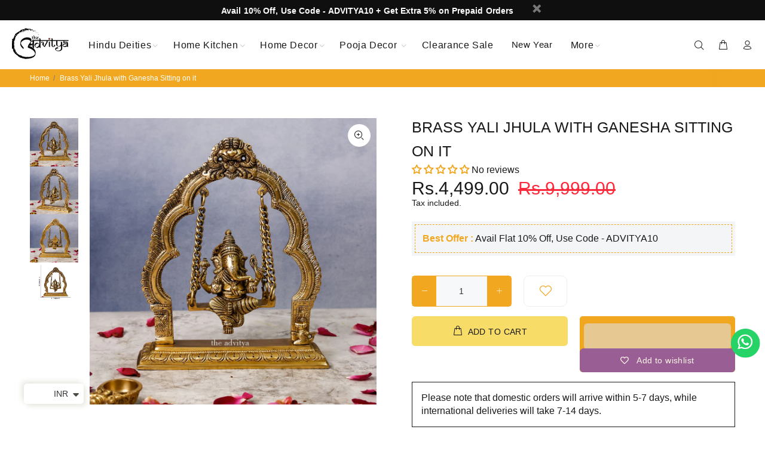

--- FILE ---
content_type: text/html; charset=utf-8
request_url: https://theadvitya.com/products/brass-yali-jhula-with-ganesha-sitting-on-it
body_size: 100392
content:
<!doctype html>
<!--[if IE 9]> <html class="ie9 no-js" lang="en"> <![endif]-->
<!--[if (gt IE 9)|!(IE)]><!-->
<html class="no-js" lang="en">
<!--<![endif]-->

  <script type="lazyload_js">
      (function(c,l,a,r,i,t,y){
          c[a]=c[a]||function(){(c[a].q=c[a].q||[]).push(arguments)};
          t=l.createElement(r);t.async=1;t.src="https://www.clarity.ms/tag/"+i;
          y=l.getElementsByTagName(r)[0];y.parentNode.insertBefore(t,y);
      })(window, document, "clarity", "script", "j1go6wqy6u");
  </script>

  <head>
    <style id="appco_bg_load">div:not(.appco_bg), section:not(.appco_bg), iframelazy:not(.appco_bg){background-image:none !important;}</style>
<script>
var appco_lazy_load_by_px = 200,
    blank_image_webp_url = "[data-uri]",
    google_fonts_delay_load = 1e4,
    appco_mousemoveloadimg = !1,
    appco_page_is_scrolled = !1,
    appco_lazy_load_js = 1,
    appco_excluded_js = 0;
class appco_loadscripts {
    constructor(e) {
        this.triggerEvents = e, this.eventOptions = {
            passive: !0
        }, this.userEventListener = this.triggerListener.bind(this), this.lazy_trigger, this.style_load_fired, this.lazy_scripts_load_fired = 0, this.scripts_load_fired = 0, this.scripts_load_fire = 0, this.excluded_js = appco_excluded_js, this.appco_lazy_load_js = appco_lazy_load_js, this.appco_fonts = "undefined" != typeof appco_googlefont ? appco_googlefont : [], this.appco_styles = [], this.appco_scripts = {
            normal: [],
            async: [],
            defer: [],
            lazy: []
        }, this.allJQueries = []
    }
    user_events_add(e) {
        this.triggerEvents.forEach(t => window.addEventListener(t, e.userEventListener, e.eventOptions))
    }
    user_events_remove(e) {
        this.triggerEvents.forEach(t => window.removeEventListener(t, e.userEventListener, e.eventOptions))
    }
    triggerListener_on_load() {
        "loading" === document.readyState ? document.addEventListener("DOMContentLoaded", this.load_resources.bind(this)) : this.load_resources()
    }
    triggerListener() {
        this.user_events_remove(this), this.lazy_scripts_load_fired = 1, this.add_html_class("appco_user"), "loading" === document.readyState ? (document.addEventListener("DOMContentLoaded", this.load_style_resources.bind(this)), this.scripts_load_fire || document.addEventListener("DOMContentLoaded", this.load_resources.bind(this))) : (this.load_style_resources(), this.scripts_load_fire || this.load_resources())
    }
    async load_style_resources() {
        this.style_load_fired || (this.style_load_fired = !0, this.register_styles(), document.getElementsByTagName("html")[0].setAttribute("data-css", this.appco_styles.length), document.getElementsByTagName("html")[0].setAttribute("data-css-loaded", 0), this.preload_scripts(this.appco_styles), this.load_styles_preloaded())
    }
    async load_styles_preloaded() {
        setTimeout(function(e) {
            document.getElementsByTagName("html")[0].classList.contains("css-preloaded") ? e.load_styles(e.appco_styles) : e.load_styles_preloaded()
        }, 200, this)
    }
    async load_resources() {
        this.scripts_load_fired || (this.scripts_load_fired = !0, this.hold_event_listeners(), this.exe_document_write(), this.register_scripts(), this.add_html_class("appco_start"), "function" == typeof appco_events_on_start_js && appco_events_on_start_js(), this.preload_scripts(this.appco_scripts.normal), this.preload_scripts(this.appco_scripts.defer), this.preload_scripts(this.appco_scripts.async), this.wnwAnalytics(), this.wnwBoomerang(), await this.load_scripts(this.appco_scripts.normal), await this.load_scripts(this.appco_scripts.defer), await this.load_scripts(this.appco_scripts.async), await this.execute_domcontentloaded(), await this.execute_window_load(), window.dispatchEvent(new Event("appco-scripts-loaded")), this.add_html_class("appco_js"), "function" == typeof appco_events_on_end_js && appco_events_on_end_js(), this.lazy_trigger = setInterval(this.appco_trigger_lazy_script, 500, this))
    }
    async appco_trigger_lazy_script(e) {
        e.lazy_scripts_load_fired && (await e.load_scripts(e.appco_scripts.lazy), e.add_html_class("jsload"), clearInterval(e.lazy_trigger))
    }
    add_html_class(e) {
        document.getElementsByTagName("html")[0].classList.add(e)
    }
    register_scripts() {
        document.querySelectorAll("script[type=lazyload_js]").forEach(e => {
            e.hasAttribute("data-src") ? e.hasAttribute("async") && !1 !== e.async ? this.appco_scripts.async.push(e) : e.hasAttribute("defer") && !1 !== e.defer || "module" === e.getAttribute("data-appco-type") ? this.appco_scripts.defer.push(e) : this.appco_scripts.normal.push(e) : this.appco_scripts.normal.push(e)
        }), document.querySelectorAll("script[type=lazyload_ext]").forEach(e => {
            this.appco_scripts.lazy.push(e)
        })
    }
    register_styles() {
        document.querySelectorAll("link[data-href]").forEach(e => {
            this.appco_styles.push(e)
        })
    }
    async execute_script(e) {
        return await this.repaint_frame(), new Promise(t => {
            let s = document.createElement("script"),
                a;
            [...e.attributes].forEach(e => {
                let t = e.nodeName;
                "type" !== t && "data-src" !== t && ("data-appco-type" === t && (t = "type", a = e.nodeValue), s.setAttribute(t, e.nodeValue))
            }), e.hasAttribute("data-src") ? (s.setAttribute("src", e.getAttribute("data-src")), s.addEventListener("load", t), s.addEventListener("error", t)) : (s.text = e.text, t()), null !== e.parentNode && e.parentNode.replaceChild(s, e)
        })
    }
    async execute_styles(e) {
        var t;
        let s;
        return t = e, void((s = document.createElement("link")).href = t.getAttribute("data-href"), s.rel = "stylesheet", document.head.appendChild(s), t.parentNode.removeChild(t))
    }
    async load_scripts(e) {
        let t = e.shift();
        return t ? (await this.execute_script(t), this.load_scripts(e)) : Promise.resolve()
    }
    async load_styles(e) {
        let t = e.shift();
        return t ? (this.execute_styles(t), this.load_styles(e)) : "loaded"
    }
    async load_fonts(e) {
        var t = document.createDocumentFragment();
        e.forEach(e => {
            let s = document.createElement("link");
            s.href = e, s.rel = "stylesheet", t.appendChild(s)
        }), setTimeout(function() {
            document.head.appendChild(t)
        }, google_fonts_delay_load)
    }
    preload_scripts(e) {
        var t = document.createDocumentFragment(),
            s = 0,
            a = this;
        [...e].forEach(i => {
            let r = i.getAttribute("data-src"),
                n = i.getAttribute("data-href");
            if (r) {
                let d = document.createElement("link");
                d.href = r, d.rel = "preload", d.as = "script", t.appendChild(d)
            } else if (n) {
                let l = document.createElement("link");
                l.href = n, l.rel = "preload", l.as = "style", s++, e.length == s && (l.dataset.last = 1), t.appendChild(l), l.onload = function() {
                    fetch(this.href).then(e => e.blob()).then(e => {
                        a.update_css_loader()
                    }).catch(e => {
                        a.update_css_loader()
                    })
                }, l.onerror = function() {
                    a.update_css_loader()
                }
            }
        }), document.head.appendChild(t)
    }
    update_css_loader() {
        document.getElementsByTagName("html")[0].setAttribute("data-css-loaded", parseInt(document.getElementsByTagName("html")[0].getAttribute("data-css-loaded")) + 1), document.getElementsByTagName("html")[0].getAttribute("data-css") == document.getElementsByTagName("html")[0].getAttribute("data-css-loaded") && document.getElementsByTagName("html")[0].classList.add("css-preloaded")
    }
    hold_event_listeners() {
        let e = {};

        function t(t, s) {
            ! function(t) {
                function s(s) {
                    return e[t].eventsToRewrite.indexOf(s) >= 0 ? "appco-" + s : s
                }
                e[t] || (e[t] = {
                    originalFunctions: {
                        add: t.addEventListener,
                        remove: t.removeEventListener
                    },
                    eventsToRewrite: []
                }, t.addEventListener = function() {
                    arguments[0] = s(arguments[0]), e[t].originalFunctions.add.apply(t, arguments)
                }, t.removeEventListener = function() {
                    arguments[0] = s(arguments[0]), e[t].originalFunctions.remove.apply(t, arguments)
                })
            }(t), e[t].eventsToRewrite.push(s)
        }

        function s(e, t) {
            let s = e[t];
            Object.defineProperty(e, t, {
                get: () => s || function() {},
                set(a) {
                    e["appco" + t] = s = a
                }
            })
        }
        t(document, "DOMContentLoaded"), t(window, "DOMContentLoaded"), t(window, "load"), t(window, "pageshow"), t(document, "readystatechange"), s(document, "onreadystatechange"), s(window, "onload"), s(window, "onpageshow")
    }
    hold_jquery(e) {
        let t = window.jQuery;
        Object.defineProperty(window, "jQuery", {
            get: () => t,
            set(s) {
                if (s && s.fn && !e.allJQueries.includes(s)) {
                    s.fn.ready = s.fn.init.prototype.ready = function(t) {
                        if (void 0 !== t) return e.scripts_load_fired ? e.domReadyFired ? t.bind(document)(s) : document.addEventListener("appco-DOMContentLoaded", () => t.bind(document)(s)) : t.bind(document)(s), s(document)
                    };
                    let a = s.fn.on;
                    s.fn.on = s.fn.init.prototype.on = function() {
                        if ("ready" == arguments[0]) {
                            if (this[0] !== document) return a.apply(this, arguments), this;
                            arguments[1].bind(document)(s)
                        }
                        if (this[0] === window) {
                            function e(e) {
                                return e.split(" ").map(e => "load" === e || 0 === e.indexOf("load.") ? "appco-jquery-load" : e).join(" ")
                            }
                            "string" == typeof arguments[0] || arguments[0] instanceof String ? arguments[0] = e(arguments[0]) : "object" == typeof arguments[0] && Object.keys(arguments[0]).forEach(t => {
                                Object.assign(arguments[0], {
                                    [e(t)]: arguments[0][t]
                                })[t]
                            })
                        }
                        return a.apply(this, arguments), this
                    }, e.allJQueries.push(s)
                }
                t = s
            }
        })
    }
    async execute_domcontentloaded() {
        this.domReadyFired = !0, await this.repaint_frame(), document.dispatchEvent(new Event("appco-DOMContentLoaded")), await this.repaint_frame(), window.dispatchEvent(new Event("appco-DOMContentLoaded")), await this.repaint_frame(), document.dispatchEvent(new Event("appco-readystatechange")), await this.repaint_frame(), document.appcoonreadystatechange && document.appcoonreadystatechange()
    }
    async execute_window_load() {
        await this.repaint_frame(), setTimeout(function() {
            window.dispatchEvent(new Event("appco-load"))
        }, 100), await this.repaint_frame(), window.appcoonload && window.appcoonload(), await this.repaint_frame(), this.allJQueries.forEach(e => e(window).trigger("appco-jquery-load")), window.dispatchEvent(new Event("appco-pageshow")), await this.repaint_frame(), window.appcoonpageshow && window.appcoonpageshow()
    }
    exe_document_write() {
        let e = new Map;
        document.write = document.writeln = function(t) {
            let s = document.currentScript,
                a = document.createRange(),
                i = s.parentElement,
                r = e.get(s);
            void 0 === r && (r = s.nextSibling, e.set(s, r));
            let n = document.createDocumentFragment();
            a.setStart(n, 0), n.appendChild(a.createContextualFragment(t)), i.insertBefore(n, r)
        }
    }
    async repaint_frame() {
        return new Promise(e => requestAnimationFrame(e))
    }
    static execute() {
        let e = new appco_loadscripts(["keydown", "mousemove", "touchmove", "touchstart", "touchend", "wheel"]);
        e.load_fonts(e.appco_fonts), e.user_events_add(e), e.excluded_js || e.hold_jquery(e), e.appco_lazy_load_js || (e.scripts_load_fire = 1, e.triggerListener_on_load());
        let t = setInterval(function e(s) {
            null != document.body && (document.body.getBoundingClientRect().top < -30 && s.triggerListener(), clearInterval(t))
        }, 500, e)
    }
    wnwAnalytics() {
        document.querySelectorAll(".analytics").forEach(function(e) {
            trekkie.integrations = !1;
            var t = document.createElement("script");
            t.innerHTML = e.innerHTML, e.parentNode.insertBefore(t, e.nextSibling), e.parentNode.removeChild(e)
        })
    }
    wnwBoomerang() {
        document.querySelectorAll(".boomerang").forEach(function(e) {
            window.BOOMR.version = !1;
            var t = document.createElement("script");
            t.innerHTML = e.innerHTML, e.parentNode.insertBefore(t, e.nextSibling), e.parentNode.removeChild(e)
        })
    }
}
setTimeout(function(){
appco_loadscripts.execute();
},1000);
</script>

    
      <style>.custom-variant-swatches{display:flex;gap:10px;margin:0;flex-wrap:wrap}.custom-variant-swatches .swatch-item{border:1px solid #ddd;padding:4px;border-radius:6px;display:inline-block;cursor:pointer;transition:.3s}.custom-variant-swatches .swatch-item:hover{border-color:#000}.custom-variant-swatches img{width:50px;height:50px;object-fit:cover;border-radius:4px}.swatch-heading{font-size:16px!important;font-weight:500!important;padding:0!important;margin-top:10px;line-height:35px!important}.prpage-tabs .tab-content .tab-pane>:first-child,.tt-fixed-product-wrapper .tt-fixed-product .tt-description>:first-child,.tt-modal-addtocart.desctope .tt-modal-product>:first-child,.tt-modal-addtocart.desctope [class^=col]>:first-child,.tt-product-single-info>:first-child,.tt-promo-02 .tt-description :first-child,h1,h2,h3,h6,p,ul{margin-top:0}*,::after,::before,input[type=checkbox]{box-sizing:border-box}.btn-lg,button{border-radius:0}.btn-link,.modal-content,a{background-color:transparent}.modal{-webkit-overflow-scrolling:touch}header .tt-dropdown-obj,header .tt-logo{display:-ms-inline-flexbox;display:-webkit-inline-flex}.btn,.modal .modal-dialog,img{vertical-align:middle}h1,h2,h3,h6,ul ul{margin-bottom:0}button,hr,input{overflow:visible}#shopify-section-header-template>header>div.tt-desktop-header>div>div>div.tt-col-obj.tt-obj-menu.obj-aligment-left>div>div>nav>ul>li:nth-child(6)>a>span{padding:6px;border-radius:10px;font-size:15px}@keyframes blinker{0%,100%{opacity:1}50%{opacity:0}}  {content:'';position:absolute;width:100%;height:100%;background:#f1a720;border-radius:10px;left:50%;top:50%;max-width:145px;max-height:35px;transform:translate(-50%,-50%);animation:1s steps(1,end) infinite blinker}#shopify-section-header-template>header>div.tt-desktop-header>div>div>div.tt-col-obj.tt-obj-menu.obj-aligment-left>div>div>nav>ul>li:nth-child(6)>a{position:relative;padding-right:12px!important}.tt-hover-03 .tt-desctop-menu nav>ul li.dropdown>a span:before{content:'';background:0 0!important;content:'';display:block;position:absolute;left:0;bottom:-5px;width:0%;height:2px}.pageproduct .shopify-payment-button *{animation:none!important;transform:none!important}.tt-top-panel .tt-row{padding:8px 9px 1px!important;line-height:13px!important}.tt-title{font-size:30px;line-height:21px;font-weight:700;color:#191919;text-transform:uppercase}.tt-product-single-info h1.tt-title{font-size:25px}@media (min-width:1200px){.pageproduct .customclassbtn.buyinoneclick{background:#f1a720;border-radius:5px}.pageproduct .customclassbtn .shopify-payment-button__button{font-size:17px!important;line-height:1!important;letter-spacing:.03em!important;padding:12px 7px 14px!important}}html{font-family:sans-serif;line-height:1.15;-webkit-text-size-adjust:100%;-ms-text-size-adjust:100%;-ms-overflow-style:scrollbar}@-ms-viewport{width:device-width}.jdgm-widget.jdgm-widget,.no-js .owl-carousel,header,nav{display:block}h1,h2,h3,h6{font-weight:500}b,strong{font-weight:700}small{font-size:80%}a{-webkit-text-decoration-skip:objects;text-decoration:none;outline:0;color:#191919}img{border-style:none}.tt-desctop-menu ul li,.tt-fixed-product-wrapper .tt-fixed-product .tt-description .tt-price span,.tt-logo,.tt-product-single-info .tt-price span,label{display:inline-block}button{text-transform:none}button,input{margin:0;font-family:inherit;font-size:inherit;line-height:inherit}[type=submit],button,html [type=button]{-webkit-appearance:button}[type=button]::-moz-focus-inner,[type=submit]::-moz-focus-inner,button::-moz-focus-inner{padding:0;border-style:none}input[type=checkbox]{padding:0}[type=search]{outline-offset:-2px;-webkit-appearance:none}[type=search]::-webkit-search-cancel-button,[type=search]::-webkit-search-decoration{-webkit-appearance:none}::-webkit-file-upload-button{font:inherit;-webkit-appearance:button}.container,.container-fluid{width:100%;padding-right:10px;padding-left:10px;margin-right:auto;margin-left:auto}@media (min-width:576px){.container{max-width:546px}.col-sm-4{flex:0 0 33.33333%;max-width:33.33333%}.col-sm-5{flex:0 0 41.66667%;max-width:41.66667%}.col-sm-6{flex:0 0 50%;max-width:50%}.col-sm-7{flex:0 0 58.33333%;max-width:58.33333%}}@media (min-width:791px){.container{max-width:770px}.col-md-2{flex:0 0 16.66667%;max-width:16.66667%}.col-md-5{flex:0 0 41.66667%;max-width:41.66667%}.col-md-7{flex:0 0 58.33333%;max-width:58.33333%}}@media (min-width:1025px){.container{max-width:990px}.col-lg-2{flex:0 0 16.66667%;max-width:16.66667%}.col-lg-4{flex:0 0 33.33333%;max-width:33.33333%}.col-lg-6{flex:0 0 50%;max-width:50%}}.row{display:flex;flex-wrap:wrap;margin-right:-10px;margin-left:-10px}.col,.col-12,.col-3,.col-4,.col-6,.col-lg-2,.col-lg-4,.col-lg-6,.col-md-2,.col-md-5,.col-md-7,.col-sm-4,.col-sm-5,.col-sm-6,.col-sm-7,.col-xl-3{position:relative;width:100%;min-height:1px;padding-right:10px;padding-left:10px}.col{flex-basis:0;flex-grow:1;max-width:100%}.col-3{flex:0 0 25%;max-width:25%}.col-4{flex:0 0 33.33333%;max-width:33.33333%}.col-6{flex:0 0 50%;max-width:50%}.col-12{flex:0 0 100%;max-width:100%}.btn-lg{padding:5px 31px 4px;font-size:1.25rem;line-height:1.5}.modal-dialog{position:relative;width:auto;margin:10px}.modal.fade .modal-dialog{transform:translate(0,-25%)}.modal-content{position:relative;display:flex;flex-direction:column;width:100%;background-clip:padding-box;border:1px solid rgba(0,0,0,.2);border-radius:0;outline:0}.modal-header{display:flex;align-items:flex-start;justify-content:space-between;padding:0;border-bottom:1px solid #e9ecef;border-top-left-radius:0;border-top-right-radius:0}.modal-header .close{padding:0;margin:0 0 0 auto}.modal-body{position:relative;flex:1 1 auto;padding:15px}.clearfix::after{display:block;clear:both;content:""}#modalAddToCartProduct .tt-cart-total br,#modalAddToCartProduct .tt-modal-addtocart.mobile,#modalAddToCartProduct .tt-modal-slider-js,.d-none,.hide{display:none!important}#modalAddToCartProduct .tt-modal-addtocart.desctope,.d-block{display:block!important}.justify-content-center{justify-content:center!important}.align-items-center{align-items:center!important}.m-0{margin:0!important}.mt-0,.tt-desctop-menu .row.tt-col-list{margin-top:0!important}.mr-0{margin-right:0!important}.mb-3{margin-bottom:1rem!important}.text-center{text-align:center!important}button::-moz-focus-inner{padding:0;border:0}[class*=" icon-"],[class^=icon-]{font-family:wokiee_icons!important;speak:none;font-style:normal;font-weight:400;font-variant:normal;text-transform:none;line-height:1;-webkit-font-smoothing:antialiased;-moz-osx-font-smoothing:grayscale}.icon-f-39:before{content:"\e986"}.icon-f-68:before{content:"\e9a3"}.icon-f-77:before{content:"\e9ac"}.icon-f-84:before{content:"\e9b3"}.icon-f-85:before{content:"\e9b4"}.icon-f-86:before{content:"\e9b5"}.icon-f-94:before{content:"\e9bd"}.icon-g-46:before{content:"\e9ed"}.icon-h-10:before{content:"\ea29"}.tt-product-single-img img,.tt-product-single-info img,.tt-promo-brand img{max-width:100%;height:auto}.tt-product-single-info{padding-left:39px;margin:-5px 0 0}.tt-product-single-info .tt-add-info ul li,.tt-product-single-info .tt-add-info ul li span:first-child,.tt-promo-02 .tt-description .tt-title-small:not([class$=color]){color:#191919}.tt-product-single-info .tt-add-info ul li:not(:first-child){margin-top:6px}.tt-product-single-info .tt-add-info span:first-child{color:#191919;display:inline-block;padding-right:4px}.tt-product-single-info .tt-title{font-size:30px;line-height:40px;letter-spacing:0;font-weight:500;margin-top:19px}.tt-product-single-info .tt-price{font-size:30px;line-height:40px;font-family:'Josefin Sans',sans-serif;font-weight:500;color:#fe283b}.tt-product-single-info .tt-price .sale-price{color:#191919;margin-right:7px}.tt-product-single-info .tt-price .old-price{color:#fe283b;text-decoration:line-through}.btn-link,.btn-link-02,.btn-underline,.modal .modal-header .close,.panel-menu ul li a,a:visited{text-decoration:none}.tt-product-single-info .tt-review{margin-top:5px}.tt-product-single-info .tt-row-custom-01{display:-ms-flexbox;display:-webkit-flex;display:flex;-webkit-flex-direction:row;-ms-flex-direction:row;flex-direction:row;-webkit-flex-wrap:wrap;-ms-flex-wrap:wrap;flex-wrap:nowrap;-webkit-justify-content:flex-start;-ms-flex-pack:start;justify-content:flex-start;-webkit-align-content:flex-start;-ms-flex-line-pack:start;align-content:flex-start;-webkit-align-items:flex-start;-ms-flex-align:start;align-items:flex-start}.tt-product-single-info .tt-row-custom-01 .col-item:not(:last-child){margin-right:20px}.tt-product-single-info .tt-row-custom-01 .col-item:nth-child(2){-webkit-flex:1 1 auto;-ms-flex:1 1 auto;flex:1 1 auto}.tt-mobile-product-slider:not(.slick-slider)>div img,.tt-modal-addtocart.desctope .row>div:last-child .btn,.tt-product-single-info .tt-row-custom-01 .btn{width:100%}.tt-product-single-info .tt-row-custom-01 .btn.btn-lg i{font-size:20px;position:relative;top:-1px}.tt-product-single-info .tt-row-custom-01 .btn.btn-lg [class^=icon]:before{font-size:20px;top:-2px;margin-right:6px;font-weight:400;position:relative}.tt-product-single-info .btn.btn-lg .icon-shopping_basket:before{content:'\e986'}.tt-product-single-info .tt-wrapper{margin-top:33px}@media (max-width:1024px){.tt-product-single-info{margin:0;padding-left:0}}.tt-input-counter.style-01{position:relative;max-width:132px;min-width:132px}.tt-input-counter.style-01 input{background:#f7f8fa;display:block;width:100%;height:50px;font-size:14px;line-height:1em;text-align:center;border:none;outline:0;font-family:'Josefin Sans',sans-serif;font-weight:500;color:#333}.tt-input-counter.style-01 span{display:inline-block;font-size:27px;line-height:1em;position:absolute;width:49px;height:100%;text-align:center;top:0;color:#d8d8d8}.tt-input-counter.style-01 span.minus-btn,.tt-mobile-header-inline .tt-mobile-parent-menu{left:0}.tt-header-holder .tt-obj-options.obj-move-right,.tt-input-counter.style-01 span.plus-btn,.tt-mobile-header-inline .tt-mobile-parent-menu-icons{right:0}.tt-input-counter.style-01 .minus-btn:before,.tt-input-counter.style-01 .plus-btn:before{display:block;font-family:wokiee_icons;font-size:12px;line-height:50px}.tt-input-counter.style-01 .minus-btn:before{content:"\e9b2"}.tt-input-counter.style-01 .plus-btn:before{content:"\e9b1"}.tt-desctop-menu .dropdown>a,.tt-desktop-header .container-fluid .container,.tt-modal-addtocart.desctope,.tt-product-single-img,header .tt-cart .tt-cart-layout,header .tt-logo-alignment{position:relative}.tt-product-vertical-layout .tt-product-single-img{float:right;width:82.7%;position:relative}.tt-fixed-product-wrapper .tt-fixed-product .tt-img img,.tt-product-vertical-layout .tt-product-single-img img,.tt-promo-02>img{width:100%;height:auto}.tt-product-vertical-layout .tt-product-single-carousel-vertical{margin:0 0 44px;top:0;left:0;width:13.9%}.tt-promo-brand{-webkit-touch-callout:none;text-align:center}.tt-product-single-img .tt-btn-zomm{width:38px;height:38px;background:#fff;color:#191919;font-size:20px;line-height:1;border:none;outline:0;z-index:2;position:absolute;border-radius:50%}.tt-product-single-img .tt-btn-zomm.tt-top-right{right:10px;top:10px}.modal{padding:0;-moz-opacity:0;-khtml-opacity:0;-webkit-opacity:0;opacity:0}.modal-lg{width:962px}@media (max-width:1229px){.modal-lg{width:900px}}@media (max-width:1024px){.tt-input-counter.style-01 input{font-size:16px}.modal-lg{width:730px}}@media (max-width:789px){.modal-lg{width:550px}#modalVideoProduct .modal-body{padding:0}}@media (min-width:651px){.modal-sm{width:506px}}@media (max-width:650px){.modal-lg,.modal-sm{width:420px}}.modal .modal-content{border-radius:0;border:none}.modal .modal-header{border:none;padding:22px 20px 0;margin:0;height:54px;position:relative}.modal .modal-header .close{font-size:24px;z-index:7;-moz-opacity:1;-khtml-opacity:1;-webkit-opacity:1;opacity:1}#modalAddToCartProduct .modal-dialog{width:736px}@media (max-width:1024px){#modalAddToCartProduct .modal-dialog{width:420px}}.tt-modal-addtocart.desctope .row{-webkit-justify-content:center;-ms-flex-pack:center;justify-content:center;-webkit-align-content:center;-ms-flex-line-pack:center;align-content:center;-webkit-align-items:center;-ms-flex-align:center;align-items:center}.tt-modal-addtocart.desctope .row>div:first-child{padding-right:52px}.tt-modal-addtocart.desctope .row>div:last-child{padding-left:49px}.tt-modal-addtocart.desctope .tt-modal-messages{font-family:'Josefin Sans',sans-serif;color:#191919;font-size:20px;line-height:1;font-weight:500}.btn-underline:not([class$=color]),.tt-modal-addtocart.desctope .tt-modal-messages [class^=icon-],.tt-modal-addtocart.mobile .tt-modal-messages [class^=icon-],.viewfullinfo{color:#f1a720}.tt-modal-addtocart.desctope .tt-modal-product{margin-top:26px}.tt-modal-addtocart.desctope .tt-modal-product .tt-title{font-family:'Josefin Sans',sans-serif;font-weight:400;font-size:14px;margin-top:12px;color:#191919}.tt-modal-addtocart.desctope .tt-modal-product .tt-qty{font-family:'Josefin Sans',sans-serif;font-weight:500;font-size:14px;margin-top:7px;color:#191919}.tt-modal-addtocart.desctope .tt-product-total{font-family:'Josefin Sans',sans-serif;font-weight:500;color:#191919;font-size:14px;margin-top:5px}.tt-modal-addtocart.desctope .tt-product-total .tt-price{font-size:16px}.tt-modal-addtocart.desctope .tt-cart-total{color:#191919;display:inline-block}.tt-modal-addtocart.desctope .tt-cart-total .tt-total{font-family:'Josefin Sans',sans-serif;font-weight:500;color:#191919;margin-top:11px}.tt-modal-addtocart.desctope .tt-cart-total .tt-total .tt-price{color:#f1a720;font-size:24px}.tt-modal-addtocart.desctope [class^=col] .btn,.tt-promo-02 .tt-description [class^=btn]{margin-top:20px}.tt-modal-addtocart.desctope [class^=col] .tt-cart-total+.btn{margin-top:25px}.tt-modal-addtocart.desctope:before{content:"";width:1px;height:100%;background:#e9e9e9;position:absolute;left:50%;margin-left:8px;top:0}.tt-modal-addtocart.mobile{margin-top:9px}.tt-modal-addtocart.mobile .tt-modal-messages{font-family:'Josefin Sans',sans-serif;color:#191919;font-size:20px;line-height:1.2;font-weight:500;padding-bottom:13px}.tt-modal-addtocart.mobile [class^=btn]{padding-top:9px;padding-bottom:9px}.tt-header-holder .obj-aligment-left,.tt-modal-quickview{text-align:left}.modal,.tt-top-panel .tt-row .tt-description{text-align:center}@media (max-width:1024px) and (min-width:791px){.tt-modal-quickview .tt-product-single-info{padding-top:0}}.tt-modal-quickview .tt-product-single-info .tt-title{font-weight:500}.modal{display:none;overflow:hidden;position:fixed;top:0;right:0;bottom:0;left:0;z-index:30;outline:0}.modal .modal-body,.stickprcol-js,.tt-promo-02,svg:not(:root){overflow:hidden}.modal .modal-dialog{display:inline-block}.modal .modal-header .close{width:54px;height:54px;top:-2px;line-height:54px;position:absolute;text-align:center;color:#fff;background:0 0;border:none;font-family:wokiee_icons}.modal .modal-header .close:before{content:"\ea0f";font-size:20px;line-height:1}.modal .modal-body:not(.no-background),header{background:#fff}#modalVideoProduct.modal .modal-body:not(.no-background){background:0 0}@media (min-width:1025px){.modal-lg{max-width:800px}.tt-modal-addtocart.desctope{display:block}.tt-modal-addtocart.mobile{display:none}.modal .modal-header .close{right:-52px}#modalVideoProduct .modal-body{padding:0}.modal .modal-body{padding:40px}header .tt-account .tt-dropdown-menu,header .tt-cart .tt-dropdown-menu{width:280px}}@media (max-width:1024px){.tt-modal-addtocart.desctope{display:none}.tt-modal-addtocart.mobile{display:-ms-flexbox;display:-webkit-flex;display:flex;-webkit-flex-direction:column;-ms-flex-direction:column;flex-direction:column}.modal .modal-header .close{right:-20px}#modalVideoProduct .modal-body{padding:0}.modal .modal-body{padding:30px 30px 50px}header .tt-dropdown-obj:not(.tt-search) .tt-dropdown-menu{right:auto;height:100%;top:0;left:0;-webkit-transform:translate(-100%,0);-ms-transform:translate(-100%,0);transform:translate(-100%,0);-webkit-transform:translate3d(-100%,0,0);transform:translate3d(-100%,0,0);position:fixed}header .container{max-width:inherit}}@media (max-width:789px){.modal .modal-body{padding:25px 25px 45px}.tt-input-counter.style-01 span{color:#191919}.tt-input-counter.style-01{max-width:182px;min-width:182px}}@media (max-width:500px){.modal-lg,.modal-sm{width:320px}#modalVideoProduct .modal-body{padding:0}.modal .modal-body{padding:20px 20px 40px}}@media (max-width:270px){.modal .modal-body{padding:15px 15px 35px}}@media (min-width:320px){.modal:before{content:'';display:inline-block;height:100%;vertical-align:middle;margin-right:-4px}}.modal-video{width:1055px}@media (max-width:1170px){.modal-video{width:604px}}@media (max-width:667px){.modal-video{width:461px}}@media (max-width:507px){.modal-video{width:277px}}.modal-video-content{font-size:0;line-height:0;display:-ms-flexbox;display:-webkit-flex;display:flex}.tt-top-panel{background:#0f0f0f}.tt-top-panel .tt-row{display:-ms-flexbox;display:-webkit-flex;display:flex;-webkit-flex-direction:row;-ms-flex-direction:row;flex-direction:row;-webkit-flex-wrap:nowrap;-ms-flex-wrap:nowrap;flex-wrap:nowrap;-webkit-justify-content:center;-ms-flex-pack:center;justify-content:center;-webkit-align-content:flex-start;-ms-flex-line-pack:start;align-content:flex-start;-webkit-align-items:center;-ms-flex-align:center;align-items:flex-start;font-size:13px;color:#fff;font-family:'Josefin Sans',sans-serif;font-weight:500;word-spacing:0.03em;position:relative}.tt-top-panel .tt-row .tt-btn-close{text-decoration:none;margin-left:27px;padding:2px;font-weight:400;background:0 0;border:none;position:relative;top:-2px}.tt-top-panel .tt-row .tt-btn-close:before{font-family:wokiee_icons;content:"\ea0f";color:#777;font-size:20px;line-height:1}header .tt-logo{position:relative;display:inline-flex}header .tt-desktop-header .tt-logo{margin-top:6px;margin-bottom:20px}header .tt-dropdown-obj{display:inline-flex}header .tt-dropdown-obj .tt-dropdown-toggle{position:relative;z-index:1;padding:5px 8px;font-size:20px;line-height:1;color:#191919;background:0 0;border:none;display:inline-block}header .tt-dropdown-obj .tt-dropdown-toggle:before{content:'';position:absolute;width:100%;height:100%;z-index:0}header .tt-dropdown-obj .tt-dropdown-menu{display:none;background:#fff;position:absolute;right:0;top:100%;z-index:22}header .tt-account .tt-dropdown-menu,header .tt-cart .tt-dropdown-menu{box-shadow:0 0 10px rgba(0,0,0,.08)}.tt-breadcrumb ul li:first-child,.tt-desctop-menu:not(.tt-hover-02) nav>ul li.dropdown:first-child>a,.tt-header-holder .tt-desctop-menu:not(.tt-hover-02) nav>ul li.dropdown:first-child>a,header .tt-parent-box:first-child .tt-dropdown-toggle{padding-left:0}.tt-desctop-menu:not(.tt-hover-02) nav>ul li.dropdown:last-child>a,.tt-header-holder .tt-desctop-menu:not(.tt-hover-02) nav>ul li.dropdown:last-child>a,header .tt-parent-box:last-child .tt-dropdown-toggle{padding-right:0}header .tt-parent-box{display:-ms-inline-flexbox;display:-webkit-inline-flex;display:inline-flex;vertical-align:top}.desctop-menu-large .tt-desktop-header .tt-obj-menu .tt-desctop-menu nav>ul>li.dropdown .dropdown-menu,header .tt-parent-box.tt-stuck-parent-search{z-index:2}header .tt-account ul li{font-size:14px}header .tt-account ul li a{color:#777;padding:1px 0;display:block}header .tt-account ul li a [class^=icon-]{font-size:20px;line-height:1;margin-right:8px;position:relative;top:4px;color:#191919}header .tt-dropdown-obj:not(.tt-search) .tt-mobile-add{border-bottom:1px solid #e9e7e7}header .tt-dropdown-obj:not(.tt-search) .tt-mobile-add .tt-close{font-size:14px;padding:13px 12px 13px 29px;display:block;color:#777;background:0 0;border:none;width:100%;text-align:left}header .tt-dropdown-obj:not(.tt-search) .tt-mobile-add .tt-close:before{font-family:wokiee_icons;content:"\e9b3";padding-right:6px;font-size:14px;position:relative;top:1px}#modalAddToCartProduct .tt-modal-slider>.tt-title,.btn,.btn-link,.btn-underline,.tt-desctop-menu .tt-title-submenu,.tt-desctop-menu nav>ul>li.dropdown>a,.tt-product-policies,.tt-promo-02 .tt-description .tt-title-small,.tt-promo-02 .tt-description .tt-title-xlarge,body,h1,h2,h3,h6{font-family:'Josefin Sans',sans-serif}header .tt-dropdown-obj:not(.tt-search) .tt-mobile-add .tt-title{color:#777;font-size:14px;line-height:1.1;padding:18px 0 17px 30px}header .tt-dropdown-obj:not(.tt-search) .tt-mobile-add .tt-title+.tt-close{position:absolute;right:9px;top:0;font-size:0;text-align:right}header .tt-cart .tt-dropdown-toggle .tt-badge-cart{display:-ms-flexbox;display:-webkit-flex;display:flex;-webkit-flex-direction:row;-ms-flex-direction:row;flex-direction:row;-webkit-flex-wrap:nowrap;-ms-flex-wrap:nowrap;flex-wrap:nowrap;-webkit-justify-content:center;-ms-flex-pack:center;justify-content:center;-webkit-align-content:center;-ms-flex-line-pack:center;align-content:center;-webkit-align-items:center;-ms-flex-align:center;align-items:center;width:18px;height:18px;background:#f1a720;color:#fff;border-radius:50%;position:absolute;top:-3px;right:-10px;font-size:12px;line-height:1}header .tt-cart .tt-cart-layout .tt-cart-empty{padding:21px 20px 19px;text-align:center;display:block}header .tt-cart .tt-cart-layout .tt-cart-empty [class^=icon-]{font-size:40px;line-height:1;color:#cdcdcd}header .tt-cart .tt-cart-layout .tt-cart-empty p{margin-top:7px;color:#777}header .tt-cart .tt-cart-layout .tt-cart-content{padding:26px 20px 23px}header .tt-cart .tt-cart-layout .tt-cart-content .tt-cart-total-row{display:-ms-flexbox;display:-webkit-flex;display:flex;-webkit-flex-direction:row;-ms-flex-direction:row;flex-direction:row;-webkit-flex-wrap:nowrap;-ms-flex-wrap:nowrap;flex-wrap:nowrap;-webkit-justify-content:space-between;-ms-flex-pack:justify;justify-content:space-between;-webkit-align-content:stretch;-ms-flex-line-pack:stretch;align-content:stretch;-webkit-align-items:flex-start;-ms-flex-align:start;align-items:flex-start;border-top:1px solid #e9e7e7;margin-top:20px;padding-top:14px}header .tt-cart .tt-cart-layout .tt-cart-content .tt-cart-total-row .tt-cart-total-title{font-weight:500;color:#191919;font-size:14px;font-family:'Josefin Sans',sans-serif}header .tt-cart .tt-cart-layout .tt-cart-content .tt-cart-total-row .tt-cart-total-price{-webkit-flex:2 1 auto;-ms-flex:2 1 auto;flex:2 1 auto;text-align:right;font-size:16px;font-weight:500;color:#191919}header .tt-cart .tt-cart-layout .tt-cart-content .tt-cart-btn{display:-ms-flexbox;display:-webkit-flex;display:flex;-webkit-flex-direction:column;-ms-flex-direction:column;flex-direction:column;-webkit-flex-wrap:nowrap;-ms-flex-wrap:nowrap;flex-wrap:nowrap;-webkit-justify-content:flex-start;-ms-flex-pack:start;justify-content:flex-start;-webkit-align-content:center;-ms-flex-line-pack:center;align-content:center;-webkit-align-items:center;-ms-flex-align:center;align-items:center;text-align:center}header .tt-cart .tt-cart-layout .tt-cart-content .tt-cart-btn .tt-item{margin-top:14px;width:100%}header .tt-cart .tt-cart-layout .tt-cart-content .tt-cart-btn .btn{padding-left:13px;padding-right:13px;width:100%}@media (min-width:1025px){header .tt-account .tt-dropdown-menu .tt-dropdown-inner{padding:30px 20px 30px 39px}header .tt-dropdown-obj:not(.tt-search) .tt-mobile-add,header .tt-search .tt-dropdown-menu>.container{display:none}header .tt-search .tt-dropdown-menu{position:fixed;top:0;left:0;width:100%;background:#fff;color:#777;display:block;box-shadow:0 0 10px rgba(0,0,0,.08);-webkit-transform:translate(0,-100%);-ms-transform:translate(0,-100%);transform:translate(0,-100%);-webkit-transform:translate3d(0,-100%,0);transform:translate3d(0,-100%,0);visibility:hidden}header .tt-search .tt-dropdown-menu .container{position:relative;padding-top:40px;padding-bottom:40px}header .tt-search .tt-dropdown-menu form{position:relative;display:block}header .tt-search .tt-dropdown-menu .tt-search-input{background:0 0;font-size:24px;font-weight:500;border:none;border-bottom:1px solid #eceaea;padding:11px 12px 10px 0;font-family:'Josefin Sans',sans-serif;box-shadow:none;outline:0;width:100%;color:#191919;margin-top:28px;border-radius:0}header .tt-search .tt-dropdown-menu .tt-search-input:not(focus)::-webkit-input-placeholder{color:#191919}header .tt-search .tt-dropdown-menu .tt-search-input:not(focus)::-moz-placeholder{color:#191919}header .tt-search .tt-dropdown-menu .tt-search-input:not(focus):-moz-placeholder{color:#191919}header .tt-search .tt-dropdown-menu .tt-search-input:not(focus):-ms-input-placeholder{color:#191919}header .tt-search .tt-dropdown-menu .tt-btn-search{color:#191919;font-size:30px;line-height:1;font-family:wokiee_icons;position:absolute;top:41px;padding:4px 0 4px 4px;margin-top:-11px;right:0;z-index:3;display:inline-block;background:0 0;border:none}header .tt-search .tt-dropdown-menu .tt-btn-search:before{content:"\e9b4"}header .tt-search .tt-dropdown-menu .tt-info-text{position:absolute;top:0;left:0}header .tt-search .tt-dropdown-menu .tt-btn-close{display:-ms-inline-flexbox;display:-webkit-inline-flex;display:inline-flex;position:absolute;top:0;right:0;margin-top:-1px;color:#777;font-size:14px;line-height:1;font-family:wokiee_icons;padding:5px 0 5px 5px;background:0 0;border:none}header .tt-search .tt-dropdown-menu .tt-btn-close:before{font-family:wokiee_icons;line-height:1}}@media (max-width:1024px){header .tt-account .tt-dropdown-menu,header .tt-cart .tt-dropdown-menu{width:270px}header .tt-cart .tt-dropdown-menu{width:320px}header .tt-cart .tt-dropdown-menu .tt-cart-layout .tt-cart-content{padding:26px 30px 23px}header .tt-cart .tt-dropdown-menu .tt-cart-layout .tt-cart-content .tt-cart-total-row{padding-top:24px}header .tt-cart .tt-dropdown-menu .tt-cart-layout .tt-cart-content .tt-cart-btn{margin-top:4px}header .tt-cart .tt-dropdown-menu .tt-cart-layout .tt-cart-content .tt-cart-btn .tt-item{margin-top:20px}header .tt-cart .tt-dropdown-menu .tt-cart-layout .tt-cart-content .tt-cart-btn .btn:not(.btn-border){font-size:12px}header .tt-account .tt-dropdown-menu .tt-dropdown-inner{padding:15px 20px 37px 29px}header .tt-account .tt-dropdown-menu .tt-dropdown-inner ul li a{display:inline-block;padding:7px 0;color:#191919}header .tt-account .tt-dropdown-menu .tt-dropdown-inner ul li a [class^=icon-]{top:3px;margin-right:7px}header .tt-search .tt-dropdown-menu .tt-btn-close,header .tt-search .tt-dropdown-menu .tt-btn-close:before,header .tt-search .tt-dropdown-menu .tt-btn-search{font-size:20px;line-height:1;font-family:wokiee_icons}header .tt-search .tt-dropdown-menu{display:-ms-flexbox;display:-webkit-flex;display:flex;-webkit-flex-direction:row;-ms-flex-direction:row;flex-direction:row;-webkit-flex-wrap:nowrap;-ms-flex-wrap:nowrap;flex-wrap:nowrap;-webkit-justify-content:flex-start;-ms-flex-pack:start;justify-content:flex-start;-webkit-align-content:flex-start;-ms-flex-line-pack:start;align-content:flex-start;-webkit-align-items:center;-ms-flex-align:center;align-items:center;position:absolute;z-index:-2;opacity:0;width:100%;top:0;left:0}header .tt-search .tt-dropdown-menu .container{max-width:100%;padding-left:0;padding-right:0;position:relative}header .tt-search .tt-dropdown-menu .container [class^=tt-col]:first-child:first-child{padding-left:0}.tt-desktop-header,header .tt-search .tt-dropdown-menu .tt-info-text{display:none}header .tt-search .tt-dropdown-menu form{width:100%;display:-ms-flexbox;display:-webkit-flex;display:flex;-webkit-flex-direction:row;-ms-flex-direction:row;flex-direction:row;-webkit-flex-wrap:nowrap;-ms-flex-wrap:nowrap;flex-wrap:nowrap;-webkit-justify-content:flex-start;-ms-flex-pack:start;justify-content:flex-start;-webkit-align-content:flex-end;-ms-flex-line-pack:end;align-content:flex-end;-webkit-align-items:center;-ms-flex-align:center;align-items:center}header .tt-search .tt-dropdown-menu form .tt-col:first-child{-webkit-flex:2 1 auto;-ms-flex:2 1 auto;flex:2 1 auto}header .tt-search .tt-dropdown-menu form .tt-search-input{background:0 0;font-size:16px;border:1px solid transparent;padding:11px 12px 10px 0;font-family:'Josefin Sans',sans-serif;box-shadow:none;outline:0;width:calc(100% - 40px);color:#777;border-radius:0}header .tt-search .tt-dropdown-menu .tt-btn-close{display:-ms-inline-flexbox;display:-webkit-inline-flex;display:inline-flex;color:#777;padding:6px 0 4px 5px;background:0 0;border:none}header .tt-search .tt-dropdown-menu .tt-btn-search{color:#f1a720;position:absolute;top:50.2%;transform:translate(0,-50%);right:40px;z-index:3;display:inline-block;background:0 0;border:none}header .tt-search .tt-dropdown-menu .tt-btn-search:before{content:"\e9b4"}header .tt-search .tt-dropdown-menu .tt-search-input:not(focus)::-webkit-input-placeholder{color:#777}header .tt-search .tt-dropdown-menu .tt-search-input:not(focus)::-moz-placeholder{color:#777}header .tt-search .tt-dropdown-menu .tt-search-input:not(focus):-moz-placeholder{color:#777}header .tt-search .tt-dropdown-menu .tt-search-input:not(focus):-ms-input-placeholder{color:#777}}@media (max-width:481px){header .tt-search .tt-dropdown-menu{padding-left:20px;padding-right:20px}header .tt-search .tt-dropdown-menu .tt-btn-search{right:60px}}.tt-desktop-header{position:relative;z-index:8}.tt-desctop-menu nav>ul,.tt-header-row{display:-ms-flexbox;display:-webkit-flex}.tt-desktop-header .tt-dropdown-obj{margin-top:20px;padding-bottom:18px}header .container-fluid{padding-left:20px;padding-right:20px}.tt-header-row{display:flex;-webkit-flex-direction:row;-ms-flex-direction:row;flex-direction:row;-webkit-flex-wrap:nowrap;-ms-flex-wrap:nowrap;flex-wrap:nowrap;-webkit-justify-content:space-between;-ms-flex-pack:justify;justify-content:space-between;-webkit-align-content:flex-start;-ms-flex-line-pack:start;align-content:flex-start;-webkit-align-items:center;-ms-flex-align:center;align-items:center;position:relative;min-height:40px}.tt-desctop-menu img{width:100%;max-width:100%;height:auto}.tt-desctop-menu .dropdown{position:inherit}.tt-desctop-menu .dropdown .dropdown-menu{display:none;top:-10000px;background:#fff}.tt-desctop-menu .dropdown-menu{margin-top:0;border:none;display:block;position:absolute;-webkit-box-shadow:0 0 10px 0 rgba(0,0,0,.08);-moz-box-shadow:0 0 10px 0 rgba(0,0,0,.08);box-shadow:0 0 10px 0 rgba(0,0,0,.08)}.tt-desctop-menu .megamenu .dropdown-menu{left:0;width:100%;padding:33px 39px 39px}.tt-desctop-menu nav>ul{display:flex;-webkit-flex-direction:row;-ms-flex-direction:row;flex-direction:row;-webkit-flex-wrap:wrap;-ms-flex-wrap:wrap;flex-wrap:wrap;-webkit-justify-content:flex-start;-ms-flex-pack:start;justify-content:flex-start;-webkit-align-content:center;-ms-flex-line-pack:center;align-content:center;-webkit-align-items:center;-ms-flex-align:center;align-items:center}.tt-desctop-menu nav>ul>li.dropdown>a{font-size:16px;line-height:1.1;color:#191919;font-weight:400;letter-spacing:.04em;padding:28px 12px 27px;display:-ms-inline-flexbox;display:-webkit-inline-flex;display:inline-flex}@media (min-width:1025px) and (max-width:1229px){.tt-col-obj.tt-obj-menu .tt-desctop-menu nav>ul>li.dropdown>a{padding:28px 8px 27px}}.tt-desctop-menu .tt-title-submenu{font-size:14px;display:block;line-height:24px;padding-bottom:8px;font-weight:500;color:#191919}.tt-desctop-menu .tt-megamenu-submenu{margin-top:-3px;display:inline-block}.tt-desctop-menu .tt-megamenu-submenu>li{display:block;position:relative}.tt-desctop-menu .tt-megamenu-submenu>li>a{color:#777;font-size:14px;line-height:22px;display:block;position:relative;padding-top:1px;padding-right:23px;padding-bottom:1px}.tt-desctop-menu .submenuarrow>a>span:after{content:'\e90c';position:relative;display:inline-block;font-family:wokiee_icons;font-size:10px;padding-left:2px;top:0;color:#999}.tt-desctop-menu .tt-megamenu-col-01 .dropdown-menu{width:280px;margin-left:-27px}.tt-desctop-menu .tt-megamenu-col-01 .col{-webkit-flex-basis:100%;flex-basis:100%}.tt-desctop-menu .tt-col-list{margin-top:-23px}.tt-desctop-menu .tt-col-list [class^=col]{margin-top:10px}.tt-mobile-header .tt-parent-box{margin-left:20px}.tt-mobile-header .container-fluid:not(.tt-top-line){min-height:50px}.tt-mobile-header .tt-logo-container{display:-ms-flexbox;display:-webkit-flex;display:flex;-webkit-flex-direction:row;-ms-flex-direction:row;flex-direction:row;-webkit-flex-wrap:nowrap;-ms-flex-wrap:nowrap;flex-wrap:nowrap;-webkit-justify-content:center;-ms-flex-pack:center;justify-content:center;-webkit-align-content:center;-ms-flex-line-pack:center;align-content:center;-webkit-align-items:center;-ms-flex-align:center;align-items:center;width:100%}.tt-menu-toggle{position:relative;display:inline-block;padding:16px 5px 5px 0;margin-left:1px}@media (max-width:1024px){.tt-desktop-header{display:none}.tt-mobile-header{display:block}.tt-stuck-nav .tt-parent-box{margin-left:20px}}.tt-stuck-nav{width:100%;position:fixed;backface-visibility:hidden;display:none;top:-100%;z-index:20;background:#fff;box-shadow:0 0 8px rgba(0,0,0,.3);min-height:45px}@media (min-width:481px){.tt-mobile-header .tt-mobile-parent-menu,.tt-stuck-nav .tt-stuck-parent-menu{-webkit-flex:2 1 auto;-ms-flex:2 1 auto;flex:2 1 auto}.tt-mobile-header .container-fluid{padding-left:20px;padding-right:20px}}@media (min-width:481px) and (max-width:1024px){.tt-stuck-nav .container-fluid{padding-left:20px;padding-right:20px}}.tt-stuck-parent-logo{display:none}.tt-promo-02{display:block;position:relative;-webkit-touch-callout:none}.tt-promo-02 .tt-description{position:absolute;top:0;left:0;right:0;bottom:0;width:100%;height:100%;padding:39px;display:-ms-flexbox;display:-webkit-flex;display:flex;-webkit-flex-direction:row;-ms-flex-direction:row;flex-direction:row;-webkit-flex-wrap:nowrap;-ms-flex-wrap:nowrap;flex-wrap:nowrap;-webkit-justify-content:center;-ms-flex-pack:center;justify-content:center;-webkit-align-content:center;-ms-flex-line-pack:center;align-content:center;-webkit-align-items:center;-ms-flex-align:center;align-items:center;color:#191919}.tt-promo-02 .tt-description .tt-title-small{font-size:16px;line-height:26px;font-weight:500}.tt-promo-02 .tt-description .tt-title-xlarge{font-size:36px;line-height:41px;font-weight:500;padding-bottom:2px}.tt-promo-02 .tt-description p{font-size:14px;line-height:22px;margin-top:4px}.tt-promo-02 .tt-description .tt-obj-bottom{position:absolute;bottom:30px}@media (max-width:1229px){.tt-promo-02 .tt-description .tt-title-xlarge{font-size:29px;line-height:41px}.tt-promo-02 .tt-description.tt-point-v-t{padding:26px 28px}}.tt-promo-02 .tt-description.tt-point-v-t{padding:26px 46px 26px 28px}.panel-menu{top:0;bottom:0;left:0;width:270px;background:#fff;position:fixed;z-index:22;-webkit-transform:translate(-100%,0);-ms-transform:translate(-100%,0);transform:translate(-100%,0);-webkit-transform:translate3d(-100%,0,0);transform:translate3d(-100%,0,0)}.btn,.panel-menu ul li a,.slick-next:before,.slick-prev:before,.tt-breadcrumb ul,.tt-header-holder,.tt-logo img,h1,h2,h3,h6{position:relative}.panel-menu ul{list-style-type:none;margin:0;padding:0}.panel-menu ul li{margin:0;width:100%}.panel-menu ul li a{display:flex;padding:9px 27px 9px 30px;font-size:14px;line-height:22px;color:#191919}.tt-header-holder{display:-ms-flexbox;display:-webkit-flex;display:flex;width:100%;-webkit-flex-wrap:wrap;-ms-flex-wrap:wrap;flex-wrap:wrap;-webkit-align-items:center;-ms-flex-align:center;align-items:center}.btn,.desctop-menu-large .tt-desktop-header .tt-obj-menu .tt-desctop-menu nav>ul{display:inline-flex}.tt-header-holder .tt-col-obj{-webkit-order:1;-ms-flex-order:1;order:1}.tt-header-holder .tt-obj-menu{-webkit-flex:2 1 auto;-ms-flex:2 1 auto;flex:2 1 auto}.tt-header-holder .obj-move-right{-webkit-order:3;-ms-flex-order:3;order:3;margin-left:auto!important}.tt-header-holder .tt-obj-logo:not(.obj-move-right):not(.obj-aligment-center) .tt-logo{margin-right:33px}.tt-breadcrumb ul,.tt-desctop-menu nav>ul,.tt-desctop-menu ul,.tt-product-single-info .tt-add-info ul,header .tt-account ul{list-style:none;margin:0;padding:0}.tt-product-single-info .tt-review{display:-ms-flexbox;display:-webkit-flex;display:flex;-webkit-flex-direction:row;-ms-flex-direction:row;flex-direction:row;-webkit-flex-wrap:wrap;-ms-flex-wrap:wrap;flex-wrap:wrap;justify-content:center}.tt-product-single-info .tt-add-info ul,header .tt-account ul{display:-ms-flexbox;display:-webkit-flex;display:flex;-webkit-flex-direction:column;-ms-flex-direction:column;flex-direction:column}.tt-promo-02 .tt-point-v-t{-webkit-align-items:flex-start;-ms-flex-align:start;align-items:flex-start}.tt-promo-02 .tt-point-h-l{-webkit-justify-content:flex-start;-ms-flex-pack:start;justify-content:flex-start;-webkit-align-content:flex-start;-ms-flex-line-pack:start;align-content:flex-start}#custom-product-item,.slick-animated-show-js{opacity:0}.tt-mobile-product-slider:not(.slick-slider)>div{display:inline-block;width:0}input::-ms-clear{display:none}body{background-position:center 0!important;background-repeat:no-repeat!important;font-size:16px;line-height:22px;color:#191919;background:#fff;margin:0;overflow-x:hidden;font-weight:400}a:visited{outline:0}.btn{white-space:nowrap;background:#f8dc68;border:none;color:#191919;font-size:14px;line-height:1;font-weight:400;letter-spacing:.03em;outline:0;padding:6px 31px 4px;justify-content:center;align-items:center;text-align:center;height:40px}.tt-breadcrumb ul,.tt-product-single-info .tt-list-btn{display:-ms-flexbox;display:-webkit-flex;-webkit-flex-direction:row}@media (min-width:576px){.modal-dialog{max-width:500px;margin:30px auto}.modal-sm{max-width:300px}.modal .modal-dialog{max-width:inherit}.btn:not(.tt-icon-right) [class^=icon-]{font-size:20px;margin-right:10px}}.btn:visited{outline:0;box-shadow:none}.btn-lg{height:50px}.btn.btn-border{background:rgba(255,255,255,0);color:#f1a720;border:2px solid #f1a720;height:40px;padding-left:29px;padding-right:29px}.btn-link{display:inline-block;font-size:14px;color:#f1a720;font-weight:400}.btn-link-02{display:inline-block;font-size:14px;font-weight:400;color:#f1a720}.btn-underline{display:inline-block;font-size:14px;line-height:16px;font-weight:500;border-bottom:1px solid #f1a720}h1,h2,h3,h6{display:block;color:#191919}h2:not(.small):not([class^=tt-title]):not([class^=tt-collapse]):not([class^=tt-aside]){font-size:34px;line-height:44px;font-weight:500;padding-bottom:23px}@media (max-width:1024px){h2:not(.small):not([class^=tt-title]):not([class^=tt-collapse]):not([class^=tt-aside]){font-size:29px;line-height:39px;padding-bottom:18px}}p{margin:16px 0 0}hr{box-sizing:content-box;height:0;border:0;border-top:1px solid #e9e7e7}hr:not([class]){margin-top:53px;margin-bottom:53px}@media (max-width:1024px){hr:not([class]){margin-top:35px;margin-bottom:34px}.tt-hidden-mobile{display:none!important}}.tt-logo img{height:auto}.container-fluid-custom{width:100%;margin-right:auto;margin-left:auto;padding-right:20px;padding-left:20px}.tt-block-title{text-align:center;padding-bottom:33px}.tt-block-title .tt-title-small{font-size:16px;line-height:26px;letter-spacing:0;font-weight:500;margin:0;padding:0}::-webkit-input-placeholder{color:#191919}::-moz-placeholder{color:#191919}:-moz-placeholder{color:#191919}:-ms-input-placeholder{color:#191919}.slick-prev:before{right:1px}.slick-next:before{left:1px}.tt-slick-button-vertical{font-size:0;line-height:0}.tt-breadcrumb{background:#f7f8fa;color:#777}.tt-breadcrumb ul{display:flex;-ms-flex-direction:row;flex-direction:row;-webkit-justify-content:flex-start;-ms-flex-pack:start;justify-content:flex-start;-webkit-align-content:center;-ms-flex-line-pack:center;align-content:center;-webkit-align-items:center;-ms-flex-align:center;align-items:center;overflow:hidden}.tt-breadcrumb ul li{font-size:12px;padding:4px 6px 4px 11px;position:relative;white-space:nowrap}.tt-breadcrumb ul:after{position:absolute;right:0;top:0;bottom:0;content:"";width:40px;height:100%;background:linear-gradient(to right,rgba(0,0,0,0) 0,#f1a720 100%)}.tt-breadcrumb ul li a{color:#777}.tt-breadcrumb ul li:not(:first-child):before{content:'/';position:absolute;display:inline-block;left:0;top:4px}#modalAddToCartProduct .tt-modal-addtocart.desctope::before,.tt-tabs-default+.tab-content .tab-pane:not(.active),.visible-xs,header:not(.headertype3) .tt-cart button .tt-text{display:none}.tt-offset-7{margin-top:7px}@media (max-width:575px){.tt-product-single-info{padding-top:34px;padding-left:10px;padding-right:10px}.tt-product-single-info .tt-title{margin-top:14px;font-size:20px;line-height:30px}.tt-product-single-info .tt-row-custom-01{-webkit-flex-direction:column;-ms-flex-direction:column;flex-direction:column}.tt-product-single-info .tt-row-custom-01 .col-item{width:100%}.tt-product-single-info .tt-row-custom-01 .col-item .tt-input-counter.style-01{max-width:100%}.tt-product-single-info .tt-row-custom-01 .col-item:not(:first-child){margin-top:31px}#modalAddToCartProduct .modal-dialog{width:270px}.tt-modal-quickview .tt-product-single-info{padding-left:0;padding-right:0}.tt-promo-02 .tt-description .tt-title-small{font-size:15px;line-height:22px}.tt-promo-02 .tt-description p{margin-top:0;line-height:20px}.tt-promo-02 .tt-description [class^=btn]{margin-top:10px}.btn{font-size:14px;padding-left:25px;padding-right:25px}.btn:not(.tt-icon-right) [class^=icon-]{font-size:18px;margin-right:10px}h2:not(.small):not([class^=tt-title]):not([class^=tt-collapse]):not([class^=tt-aside]){font-size:20px;line-height:30px;padding-bottom:10px}p{margin:10px 0 0}hr:not([class]){margin-top:27px;margin-bottom:26px}#tt-pageContent .container-fluid-custom-mobile-padding{padding-right:20px;padding-left:20px}.tt-block-title{padding-bottom:23px}.hidden-xs{display:none}.visible-xs{display:block}}#tt-pageContent .shopify-section .container-indent:not(.nomargin):not([class^=tt-offset]){margin-top:52px}@media (max-width:1024px){#tt-pageContent .shopify-section .container-indent:not(.nomargin):not([class^=tt-offset]){margin-top:43px}.container-fluid-mobile{width:100%;max-width:inherit;padding-left:10px;padding-right:10px}.tt-product-single-info .tt-price,.tt-product-single-info .tt-title{font-size:24px;line-height:40px}}@media (max-width:575px){#tt-pageContent .shopify-section .container-indent:not(.nomargin):not([class^=tt-offset]){margin-top:33px}}.modal-xs{width:280px}.modal-xs .modal-header .close{right:-42px;top:10px}.modal-xs .modal-body{padding:10px 10px 23px!important}.tt-modal-subsribe-good{color:#191919;font-size:14px;font-weight:500}.inline-wk-link,.tt-modal-subsribe-good i{color:#f1a720;position:relative}.tt-modal-subsribe-good i{font-size:30px;top:5px;margin-right:1px}#modalAddToCartError .modal-body{color:#fff;background-color:#ff8f8f}.modal-add-cart i{font-size:34px;line-height:34px}#custom-preloader{position:fixed;z-index:100000;top:50%;width:100%;margin-top:-20px}#custom-preloader .custom-loader{position:absolute;left:50%;margin-left:-28px;background-color:rgba(0,0,0,.8);border-radius:6px;height:56px;width:56px;line-height:56px;text-align:center}#custom-preloader .custom-loader img{opacity:.9}.flex-align-center{display:flex;-webkit-justify-content:center;-ms-flex-pack:center;justify-content:center;margin-top:12px}img.lazyload:not([src]):not([srcset]){visibility:hidden}.tt-product-single-info .shopify-payment-button__button{margin-top:20px;font-family:Josefin Sans,sans-serif;line-height:1.1;font-weight:500;outline:0;background:#f1a720;color:#fff}.tt-product-single-info .shopify-payment-button__button:not(.shopify-payment-button__button--branded){padding:19px 7px 17px}.desctop-menu-large .tt-desktop-header .tt-obj-menu,.desctop-menu-large .tt-stuck-nav .tt-stuck-parent-menu{width:20%}.desctop-menu-large .tt-desktop-header .tt-obj-menu .tt-desctop-menu{margin-left:-12px}.desctop-menu-large .tt-desktop-header .tt-obj-menu .tt-desctop-menu nav>ul>li.dropdown>a{padding-top:8px;padding-bottom:8px;position:relative;z-index:1}.desctop-menu-large .tt-desktop-header .tt-obj-menu .tt-desctop-menu nav>ul>li.dropdown:first-child>a{padding-left:8px}@media (min-width:1230px){.container,header .tt-desktop-header .dropdown-menu{max-width:1200px}.col-xl-3{flex:0 0 25%;max-width:25%}.desctop-menu-large .tt-desktop-header .tt-obj-menu .tt-desctop-menu nav>ul>li.dropdown:first-child>a{padding-left:12px}}.desctop-menu-large .tt-desktop-header .tt-obj-menu .tt-desctop-menu:not(.tt-hover-02):not(.tt-hover-01):not(.tt-menu-small){padding-top:20px;padding-bottom:20px}.small-header .tt-desktop-header .tt-header-holder .tt-obj-menu .tt-desctop-menu:not(.tt-hover-02):not(.tt-hover-01):not(.tt-menu-small){padding-top:0;padding-bottom:0}.small-header .tt-desktop-header .tt-header-holder .tt-dropdown-obj{margin-top:9px;padding-bottom:7px}.small-header .tt-desktop-header .tt-header-holder .tt-logo{margin-top:13px;margin-bottom:17px}.tt-mobile-header .tt-logo-container{padding:15px 0 20px}.btn,.modal .modal-body:not(.no-background),.tt-input-counter.style-01 input,.tt-product-single-info .shopify-payment-button__button{-webkit-border-radius:6px;-moz-border-radius:6px;border-radius:6px}.tt-menu-toggle svg{fill:#191919;width:19px;height:20px}.tt-menu-toggle svg path,header .tt-account ul li a svg path{fill:#191919}.svg-icon-delete svg{width:15px;height:15px;fill:#191919}header .tt-cart .tt-dropdown-toggle .tt-badge-cart{padding-top:2px}header .tt-account ul li a svg{width:17px;height:15px;position:relative;top:4px;margin-left:2px;margin-right:10px;margin-top:4px}.inline-wk-link svg{width:17px;height:15px;position:relative;top:3px;margin-right:7px}.inline-wk-link svg path{fill:#f1a720;fill:#2879fe}.tt-product-single-info .tt-list-btn{display:flex;-ms-flex-direction:row;flex-direction:row;-webkit-flex-wrap:wrap;-ms-flex-wrap:wrap;flex-wrap:wrap;-webkit-justify-content:flex-start;-ms-flex-pack:start;justify-content:flex-start;-webkit-align-content:stretch;-ms-flex-line-pack:stretch;align-content:stretch;list-style:none;padding:0;margin:-10px 0 0 -20px}.tt-product-single-info .tt-list-btn li{margin-left:20px;margin-top:10px}#ModalMessage .modal-header{height:0}#ModalMessage .modal-header .close{top:23px;right:2px;width:27px;height:27px;line-height:1em}#ModalMessage .modal-header .close:not(:hover){color:#999}#ModalMessage .modal-header .close:before{font-size:14px;line-height:1;position:relative;top:-3px}@media (min-width:515px){#ModalMessage .modal-dialog{width:452px}}@media (max-width:514px){#ModalMessage .modal-dialog{width:370px}}@media (max-width:417px){#ModalMessage .modal-dialog{width:320px}}@media (max-width:370px){#ModalMessage .modal-dialog,.modal-lg,.modal-sm{width:280px}}.tt-login-wishlist p{color:#191919;font-size:16px;font-weight:500}.tt-login-wishlist .row-btn{display:-ms-flexbox;display:-webkit-flex;display:flex;-webkit-flex-direction:row;-ms-flex-direction:row;flex-direction:row;-webkit-flex-wrap:wrap;-ms-flex-wrap:wrap;flex-wrap:wrap;-webkit-justify-content:center;-ms-flex-pack:center;justify-content:center;-webkit-align-content:stretch;-ms-flex-line-pack:stretch;align-content:stretch;-webkit-align-items:flex-start;-ms-flex-align:start;align-items:flex-start}@media (min-width:418px){.tt-login-wishlist .row-btn{margin-left:-15px}.tt-login-wishlist .row-btn [class^=btn]{margin-top:15px;margin-left:15px}}@media (max-width:417px){.tt-login-wishlist .row-btn{-webkit-flex-direction:column;-ms-flex-direction:column;flex-direction:column}.tt-login-wishlist .row-btn [class^=btn]{margin-top:10px;width:100%}}.stickprcol-js{position:relative}@media (max-width:767px){.container-fluid-mobile .row:first-child>[class^=col-]{max-width:100%;flex:0 0 100%}.stickprcol-js{position:inherit}}#modalAddToCartProduct .tt-modal-slider{margin-top:35px;margin-bottom:-5px}#modalAddToCartProduct .tt-modal-slider hr:not([class]){margin-top:40px;margin-bottom:37px}#modalAddToCartProduct .tt-modal-slider>.tt-title{font-size:20px;display:block;line-height:22px;padding-bottom:17px;font-weight:500;text-align:left;color:#191919}.tt-fixed-product-wrapper{position:fixed;left:0;bottom:0;width:100%;background-color:#0f0f0f;padding:10px 0 30px;z-index:8}.tt-fixed-product-wrapper .tt-input-counter.style-01 span{width:28px}.tt-fixed-product-wrapper .tt-fixed-product{display:-ms-flexbox;display:-webkit-flex;display:flex;-webkit-flex-direction:row;-ms-flex-direction:row;flex-direction:row;-webkit-flex-wrap:nowrap;-ms-flex-wrap:nowrap;flex-wrap:nowrap;-webkit-justify-content:flex-start;-ms-flex-pack:start;justify-content:flex-start;-webkit-align-content:center;-ms-flex-line-pack:center;align-content:center}.tt-fixed-product-wrapper .tt-fixed-product .tt-img{max-width:32px;min-width:32px;top:4px;position:relative}.tt-fixed-product-wrapper .tt-fixed-product .tt-img+.tt-description{margin-left:14px}.tt-fixed-product-wrapper .tt-fixed-product .tt-description .tt-title{font-size:14px;line-height:20px;color:#fff;font-weight:400}.tt-fixed-product-wrapper .tt-fixed-product .tt-description .tt-price{font-size:16px;line-height:22px;color:#191919}.tt-fixed-product-wrapper .tt-fixed-product .tt-description .tt-price .new-price{color:#fff;margin-right:7px}.tt-fixed-product-wrapper .tt-fixed-product .tt-description .tt-price .old-price{color:#fff;text-decoration:line-through}.tt-fixed-product-wrapper .tt-row-custom01{display:-ms-flexbox;display:-webkit-flex;display:flex;-webkit-flex-direction:row;-ms-flex-direction:row;flex-direction:row;-webkit-flex-wrap:nowrap;-ms-flex-wrap:nowrap;flex-wrap:nowrap;-webkit-justify-content:flex-end;-ms-flex-pack:end;justify-content:flex-end;-webkit-align-content:center;-ms-flex-line-pack:center;align-content:center;-webkit-align-items:center;-ms-flex-align:center;align-items:center}.tt-fixed-product-wrapper .tt-row-custom01 .col-item:not(:first-child){margin-left:15px}.tt-fixed-product-wrapper .tt-input-counter.style-01{max-width:100px;min-width:100px}.tt-fixed-product-wrapper .tt-input-counter.style-01 input{background:#414141;color:#fff;height:40px}.tt-fixed-product-wrapper .tt-input-counter.style-01 span{color:#fff;height:40px;line-height:40px}.tt-fixed-product-wrapper .tt-input-counter.style-01 span:before{line-height:40px}.tt-fixed-product-wrapper .btn{color:#fff;background:#f1a720;font-size:14px;height:40px}@media (min-width:1025px){.tt-desktop-header{display:block}.tt-hidden-desctope,.tt-mobile-header{display:none!important}.tt-stuck-parent-logo{display:block;margin-right:33px}.tt-fixed-product-wrapper .tt-row-custom01 .btn{padding:6px 0 4px;min-width:170px}}@media (max-width:790px){.tt-fixed-product-wrapper .tt-row-custom01 .btn{padding-left:10px;padding-right:10px}.tt-fixed-product-wrapper .tt-input-counter.style-01{max-width:90px;min-width:90px}.tt-fixed-product-wrapper .tt-input-counter.style-01 input{max-width:90px}.tt-fixed-product-wrapper .tt-input-counter.style-01 span{width:40px}.tt-fixed-product-wrapper .tt-row-custom01 .col-item:not(:first-child){margin-left:10px}}@media (max-width:520px){.tt-fixed-product-wrapper .tt-fixed-product .tt-description .tt-title{display:none}.tt-fixed-product-wrapper .tt-fixed-product .tt-description .tt-price span{display:block}}.tt-hover-03 .tt-desctop-menu nav>ul li.dropdown>a span{position:relative;display:inline-block}.tt-product-policies{margin-top:-5px;margin-bottom:21px;font-weight:300;font-size:14px;line-height:19px}.modal .btn,header .tt-cart-box .btn{font-size:14px;height:40px}.btn.btn-lg,.tt-product-single-info .tt-input-counter.style-01 input,.tt-product-single-info .tt-row-custom-01 .btn.btn-lg{font-size:14px;height:50px}.tt-product-single-info .tt-input-counter.style-01 .minus-btn:before,.tt-product-single-info .tt-input-counter.style-01 .plus-btn:before,.tt-product-single-info .tt-input-counter.style-01 input{line-height:50px}#custom-product-item .slick-arrow{position:absolute;top:50%;z-index:2;font-size:0;line-height:0;background:#f7f8fa;border:none;width:38px;height:38px;color:#191919;font-weight:500;border-radius:50%;transform:translate(0,-50%)}#custom-product-item .slick-arrow:before{font-family:wokiee_icons;font-size:20px;line-height:1}#custom-product-item .slick-prev{left:10px}#custom-product-item .slick-prev:before{content:"\e90d"}#custom-product-item .slick-next{right:10px}#custom-product-item .slick-next:before{content:"\e90e"}.tt-mobile-header.tt-mobile-header-inline .tt-menu-toggle svg{width:inherit;height:inherit}.tt-mobile-header-inline .tt-mobile-parent-menu,.tt-mobile-header-inline .tt-mobile-parent-menu-icons{position:absolute}.tt-mobile-header-inline .tt-menu-toggle{padding:13px 5px 5px 7px}@media (max-width:480px){header .container-fluid{padding-left:0;padding-right:0}.tt-mobile-header .tt-header-row{display:-ms-flexbox;display:-webkit-flex;display:flex;-webkit-flex-direction:row;-ms-flex-direction:row;flex-direction:row;-webkit-flex-wrap:wrap;-ms-flex-wrap:wrap;flex-wrap:wrap;-webkit-justify-content:space-around;-ms-flex-pack:distribute;justify-content:space-around;-webkit-align-content:flex-start;-ms-flex-line-pack:start;align-content:flex-start;-webkit-align-items:flex-start;-ms-flex-align:start;align-items:flex-start;padding-left:10px;padding-right:10px}.tt-mobile-header .tt-header-row .tt-parent-box,.tt-stuck-nav .tt-header-row .tt-parent-box{margin-left:inherit}.tt-mobile-header .tt-header-row .tt-menu-toggle{padding-left:8px;padding-right:8px}.tt-stuck-nav .tt-header-row{display:-ms-flexbox;display:-webkit-flex;display:flex;-webkit-flex-direction:row;-ms-flex-direction:row;flex-direction:row;-webkit-flex-wrap:wrap;-ms-flex-wrap:wrap;flex-wrap:wrap;-webkit-justify-content:space-around;-ms-flex-pack:distribute;justify-content:space-around;-webkit-align-content:flex-start;-ms-flex-line-pack:start;align-content:flex-start;-webkit-align-items:flex-start;-ms-flex-align:start;align-items:flex-start;padding-left:10px;padding-right:10px;-webkit-justify-content:space-around;-ms-flex-pack:distribute;justify-content:space-around;-webkit-align-content:flex-start;-ms-flex-line-pack:start;align-content:flex-start;-webkit-align-items:flex-start;-ms-flex-align:start;align-items:flex-start}.desctop-menu-large .tt-stuck-nav .tt-stuck-parent-menu{width:auto}.tt-mobile-header-inline .tt-mobile-parent-menu{left:20px}.tt-mobile-header-inline .tt-mobile-parent-menu-icons{right:20px}.tt-mobile-header.tt-mobile-header-inline .tt-header-row{-webkit-align-items:center;-ms-flex-align:center;align-items:center}}@media (max-width:350px){.tt-mobile-header.tt-mobile-header-inline .tt-parent-box{margin-left:0}}@media (max-width:1024px){.tt-product-single-info .tt-price,.tt-product-single-info .tt-title{font-size:24px;line-height:40px}.tt-fixed-product-wrapper{padding:10px 0}.tt-block-title .tt-title-small{font-size:16px;line-height:26px}.tt-stuck-nav.notshowinmobile{display:none!important}header .tt-search .tt-dropdown-menu form .tt-search-input{padding:11px 12px 10px 7px}header .tt-search:not(.active) .tt-dropdown-menu{display:none}}.tt-product-discount{margin-top:5px;display:flex;align-items:center;justify-content:center;font-size:14px;line-height:22px;color:#f8353e}.tt-product-discount svg{margin-right:5px}.tt-product-discount svg path{fill:#f8353e}.tt-breadcrumb{background-color:#f1a720!important}.tt-breadcrumb li a,.tt-breadcrumb ul li span{color:#fff!important}.style-01_copy{min-width:100%!important;max-width:100%!important}@media (max-width:576px){.productcustomrow .col-6{flex:0 0 50%!important;max-width:50%!important}}.productcustomrow .inline-wk-link.wlbutton-js.prpagebtn-js{border:1px solid #eee;display:block;text-align:center;border-radius:9px;padding:9px 5px;color:#000}@media (max-width:768px){.productcustomrow .row.mb-3 .col-item.col-4{max-width:40%!important;margin-top:0!important}.productcustomrow .row.mb-3 .col-item.col-3{max-width:30%!important;margin-top:0!important}.productcustomrow .row.mb-3 .col-item.col-3 .inline-wk-link svg{margin-right:0!important}}@media (max-width:768px) and (min-width:451px){#modalAddToCartProduct .modal-dialog{width:68%!important}}@media (max-width:450px) and (min-width:280px){#modalAddToCartProduct .modal-dialog{width:88%!important}}#modalAddToCartProduct .tt-modal-addtocart.desctope .row>div:first-child{padding-right:10px!important}#modalAddToCartProduct .tt-modal-addtocart.desctope .row>div:last-child{padding-left:10px!important}#modalAddToCartProduct .tt-modal-addtocart.desctope .tt-modal-messages{font-size:15px}.productcustomrow .row.mb-3 .col-item.col-3 .inline-wk-link svg{margin-right:0!important;width:20px!important;height:20px!important}.productcustomrow .row.mb-3 .col-item.col-3 .inline-wk-link svg path{fill:#f1a720!important}.customclassbtn .shopify-payment-button__button{font-size:14px!important;line-height:1!important;letter-spacing:.03em!important}.tt-input-counter.style-01.style-01_copy{border:1px solid #f1a720!important;border-radius:5px}.tt-input-counter.style-01.style-01_copy span{background-color:#f1a720!important;color:#fff!important;width:40px!important}.customwishlistclass{padding:12px 6px!important;color:#000}.customwishlistclass svg path{fill:#000}.megamenu .dropdown-menu .tt-megamenu-submenu{padding:15px 0 0;position:relative}.megamenu .dropdown-menu .tt-megamenu-submenu:after{position:absolute;left:0;top:0;width:50px;background-color:#f1a720;content:"";height:2px}.megamenu .dropdown-menu .tt-megamenu-submenu li{float:left;width:50%;margin-bottom:8px}.megamenu .dropdown-menu .tt-col-list .col-sm-6:first-child .tt-megamenu-submenu{border-right:1px solid #eee}.megamenu .dropdown-menu .tt-title-submenu{padding-bottom:0!important}.tt-desctop-menu .dropdown .dropdown-menu a{color:#000!important;font-size:15px!important}.dropdown .tt-megamenu-submenu.tt-megamenu-preview a{margin-bottom:8px!important}.megamenu .dropdown-menu .row.tt-col-list .col-sm-6>a{font-weight:700!important}.tt-desctop-menu .dropdown-menu{padding:33px 5px 15px 39px!important}.whatsappss{position:fixed;right:8px;bottom:120px;z-index:99;text-align:center}.owl-carousel{position:relative;display:none;width:100%;z-index:1}</style>
     

   <style>@font-face {
    font-family: 'wokiee_icons';
    src:url('[data-uri]') format('woff2');
    font-display:swap;
    font-weight: normal;
    font-style: normal;
    }

.tt-top-panel .tt-row .tt-btn-close:before {
    font-family: "wokiee_icons";
    content: "\ea0f";
    color: #777777;
    font-size: 20px;
    line-height: 1;
    -moz-transition: color 0.2s linear;
    -o-transition: color 0.2s linear;
    -webkit-transition: color 0.2s linear;
    transition: color 0.2s linear;
}
.tt-desctop-menu .submenuarrow > a > span:after {
    content: '\e90c';
    position: relative;
    display: inline-block;
    pointer-events: none;
    font-family: 'wokiee_icons';
    font-size: 10px;
    padding-left: 2px;
    top: 0px;
    color: #999999;
}

.icon-f-85:before {
    content: "\e9b4";
}
.icon-f-39:before {
    content: "\e986";
}
.icon-f-94:before {
    content: "\e9bd";
}
.icon-f-86:before {
    content: "\e9b5";
}
[class^="icon-"], [class*=" icon-"] {
    font-family: 'wokiee_icons' !important;
    speak: none;
    font-style: normal;
    font-weight: normal;
    font-variant: normal;
    text-transform: none;
    line-height: 1;
    -webkit-font-smoothing: antialiased;
    -moz-osx-font-smoothing: grayscale;
}</style>
   <style>  .custom-variant-swatches {
  display: flex;
  gap: 10px;
  margin: 0px 0;
  flex-wrap: wrap;
}
.custom-variant-swatches .swatch-item {
  border: 1px solid #ddd;
  padding: 4px;
  border-radius: 6px;
  display: inline-block;
  cursor: pointer;
  transition: 0.3s;
}
.custom-variant-swatches .swatch-item:hover {
  border-color: #000;
}
.custom-variant-swatches img {
  width: 50px;
  height: 50px;
  object-fit: cover;
  border-radius: 4px;
}
.swatch-heading {
    font-size: 16px !important;
    font-weight: 500 !important;
    padding: 0px !important;
    margin-top: 10px;
    line-height: 35px !important;
}@media (max-width:1024px){.tt-empty-cart{padding:71px 20px 82px}.tt-empty-cart .tt-icon{font-size:130px}.tt-empty-cart .tt-title{font-size:28px;line-height:38px}}.tt-coming-soon h1.tt-title,.tt-empty-search .tt-title{font-size:34px;padding:0;font-weight:500;color:#191919}.tt-empty-search{text-align:center;padding:106px 20px 102px}.tt-empty-search .tt-title{margin:9px 0 0;line-height:44px}@media (max-width:1024px){.tt-empty-search{padding:71px 20px 82px}.tt-empty-search .tt-icon{font-size:130px}.tt-empty-search .tt-title{font-size:28px;line-height:38px}}.tt-coming-soon{padding:27px 0 90px;overflow:auto;background-size:cover;display:flex;-webkit-flex-direction:column;-ms-flex-direction:column;flex-direction:column;-webkit-flex-wrap:nowrap;-ms-flex-wrap:nowrap;flex-wrap:nowrap;-webkit-justify-content:center;-ms-flex-pack:center;justify-content:center;-ms-flex-line-pack:stretch;align-content:stretch;-webkit-align-items:center;-ms-flex-align:center;align-items:center;text-align:center}.tt-login-form,.tt-slick-row{-webkit-align-content:stretch}@media (min-width:734px){.tt-coming-soon{height:100vh}}.tt-coming-soon form .form-control{min-width:254px;margin-top:20px}.tt-coming-soon h1.tt-title{line-height:47px;margin:54px 0 0}.tt-coming-soon h2.tt-title{font-size:16px;line-height:26px;margin:31px 0 0;padding:0 0 2px;font-weight:500;color:#191919;width:100%}.tt-coming-soon .description{max-width:584px;margin:21px auto 47px}@media (max-width:1229px){.tt-coming-soon{padding-top:17px}.tt-coming-soon h1.tt-title{font-size:30px;line-height:40px}.tt-coming-soon .description{margin-bottom:37px}.tt-coming-soon form{margin-top:0}.tt-coming-soon h2.tt-title{margin-top:21px}}@media (max-width:1024px){.tt-coming-soon{padding-top:15px;padding-bottom:27px}.tt-coming-soon h1.tt-title{font-size:29px;line-height:39px;margin-top:35px}.tt-coming-soon .description{margin-bottom:27px}.tt-coming-soon form .btn,.tt-coming-soon form .form-control{margin-top:13px}.tt-coming-soon form .form-group{margin-bottom:13px}}.coming-soon-bottom{position:fixed;bottom:72px;width:100%;left:0}.coming-soon-bottom p,.m-term-conditions-checkbox.checkbox-group label,.pdm-term-conditions-checkbox.checkbox-group label,.pm-term-conditions-checkbox.checkbox-group label{font-size:12px}.coming-soon-bottom .tt-social-icon{-webkit-justify-content:center;-ms-flex-pack:center;justify-content:center;margin-top:11px}@media (max-width:1229px){.coming-soon-bottom{bottom:52px}.tt-content-info{padding-left:15%;padding-right:15%}}@media (max-width:1024px){.coming-soon-bottom{bottom:22px}.coming-soon-bottom .tt-social-icon{margin-top:5px}}.tt-social-icon li a{font-size:18px;line-height:26px;color:#d8d8d8;padding:4px;transition:.2s linear;-ms-transition:.2s linear;-webkit-transition:.2s linear;-o-transition:.2s linear}.tt-social-icon li:first-child{margin-right:5px}.headertype3 .tt-desktop-header .tt-cart .tt-dropdown-toggle [class^=icon-]+.tt-text,.tt-social-icon li:last-child,footer .tt-footer-box .tt-link-icon .tt-icon+.tt-text{margin-left:5px}.tt-social-icon li:not(:last-child):not(:first-child){margin:0 5px}.tt-login-form{display:-ms-flexbox;display:-webkit-flex;display:flex;-webkit-flex-direction:column;-ms-flex-direction:column;flex-direction:column;-webkit-flex-wrap:nowrap;-ms-flex-wrap:nowrap;flex-wrap:nowrap;-webkit-justify-content:flex-start;-ms-flex-pack:start;justify-content:flex-start;-ms-flex-line-pack:stretch;align-content:stretch;-webkit-align-items:stretch;-ms-flex-align:stretch;align-items:stretch}.tt-login-form .tt-item{border:1px solid #e9e7e7;padding:32px 39px 20px;height:100%}.tt-slick-button .slick-arrow,.tt-slick-button-vertical .slick-arrow{z-index:7;cursor:pointer;font-size:0;line-height:0;background:#f7f8fa;width:38px;height:38px;font-weight:500}.tt-login-form .tt-item .tt-title{font-size:20px;line-height:30px;padding:0 0 14px;font-weight:500}.tt-login-form .tt-item .btn:not(.btn-top){margin-top:4px;margin-bottom:5px}.tt-login-form .tt-item .btn{margin-right:12px}.tt-login-form .tt-item .additional-links{list-style:none;margin:0;padding:0;display:inline-block;position:relative}.slick-slider .slick-dots,.tt-gift-layout,.tt-slick-row{display:-ms-flexbox;display:-webkit-flex}.slick-track,.tt-product.thumbprod-center .tt-select{margin:auto}.tt-slick-row{display:flex;-webkit-flex-direction:row;-ms-flex-direction:row;flex-direction:row;-webkit-flex-wrap:nowrap;-ms-flex-wrap:nowrap;flex-wrap:nowrap;-webkit-justify-content:space-between;-ms-flex-pack:justify;justify-content:space-between;-ms-flex-line-pack:stretch;align-content:stretch;-webkit-align-items:center;-ms-flex-align:center;align-items:center}.tt-slick-button,.tt-slick-button-vertical{font-size:0;line-height:0}.tt-slick-button .slick-arrow{border:none;border-radius:50%;transition:.2s linear;-ms-transition:.2s linear;-webkit-transition:.2s linear;-o-transition:.2s linear}#custom-product-item .slick-arrow:before,.arrow-location-01 .slick-arrow:before,.arrow-location-02 .slick-arrow:before,.arrow-location-03 .slick-arrow:before,.arrow-location-center .slick-arrow:before,.arrow-location-center-02 .slick-arrow:before,.arrow-location-right-top .slick-arrow:before,.arrow-location-tab .slick-arrow:before,.tt-compare-table .slick-arrow:before,.tt-slick-button .slick-arrow:before,.tt-slick-button-vertical .slick-arrow:before{font-family:wokiee_icons;font-size:20px;line-height:1}.tt-slick-button .slick-next{margin-left:4px}.slick-prev:before{position:relative;right:1px}.slick-next:before{position:relative;left:1px}.tt-slick-button-vertical .slick-arrow{border:none;color:#191919;border-radius:50%;transition:.2s linear;-ms-transition:.2s linear;-webkit-transition:.2s linear;-o-transition:.2s linear}.headertype3 .tt-desktop-header .tt-multi-obj.active .tt-dropdown-toggle .tt-arrow:before,.tt-fixed-product-wrapper form.formactive:before,.tt-slick-button-vertical .slick-prev:before{content:"\e90f"}.tt-slick-button-vertical .slick-next{left:42px}.tt-slick-button-vertical .slick-next:before{content:"\e90c"}.tt-slick-quantity{font-size:14px;line-height:1;color:#989898;font-family:'Josefin Sans',sans-serif}.tt-slick-quantity .account-number{font-size:20px;color:#191919}.arrow-location-01 .slick-arrow,.arrow-location-02 .slick-arrow{position:absolute;z-index:7;cursor:pointer;font-size:0;line-height:0;width:38px;height:38px;font-weight:500;transition:.2s linear}.arrow-location-01 .slick-arrow{bottom:10px;background:#fff;border:none;border-radius:50%;-ms-transition:.2s linear;-webkit-transition:.2s linear;-o-transition:.2s linear}.arrow-location-01 .slick-prev{right:57px}#custom-product-item .slick-next,.arrow-location-01 .slick-next,.defdes .contbanslider.arrow-location-tab .slick-next,.tt-mobile-product-slider.arrow-location-center .slick-next{right:10px}.arrow-location-02 .slick-arrow{bottom:-58px;background:#f7f8fa;border:none;border-radius:50%;-ms-transition:.2s linear;-webkit-transition:.2s linear;-o-transition:.2s linear}.arrow-location-03 .slick-arrow,.arrow-location-right-top .slick-arrow,.arrow-location-tab .slick-arrow{transition:.2s linear;width:38px;height:38px;font-size:0;line-height:0;position:absolute;font-weight:500;cursor:pointer;z-index:7}.tt-arrow-type-02.slick-slider .slick-arrow:hover,.tt-mobile-product-slider.arrow-location-center .slick-arrow,.tt-product-single-carousel-horizontal .arrow-location-02 .slick-arrow{background:#f7f8fa;color:#191919}.arrow-location-02 .slick-next{left:47px}.arrow-location-03 .slick-arrow{top:-46px;background:0 0;border:none;border-radius:50%;-ms-transition:.2s linear;-webkit-transition:.2s linear;-o-transition:.2s linear}.arrow-location-03 .slick-prev,.tt-arrow-type-02.slick-slider .slick-next{right:20px}.arrow-location-03 .slick-next,.search-type2.obj-move-right form{right:-4px}.arrow-location-right-top .slick-arrow,.arrow-location-tab .slick-arrow{background:#f7f8fa;border:none;border-radius:50%;-ms-transition:.2s linear;-webkit-transition:.2s linear;-o-transition:.2s linear}@media (min-width:1025px){.tt-coming-soon{-webkit-background-size:cover;-moz-background-size:cover;-o-background-size:cover;background-size:cover}.arrow-location-tab .slick-arrow{top:-30px}.arrow-location-right-top .slick-arrow,.arrow-location-tab.no-title .slick-arrow{top:-15px}.arrow-location-right-top .slick-prev,.arrow-location-tab .slick-prev{right:57px}.arrow-location-right-top .slick-next,.arrow-location-tab .slick-next{right:10px}.tt-img-box{padding:69px;height:138px}}#custom-product-item .slick-prev,.tt-mobile-product-slider.arrow-location-center .slick-prev{left:10px}.arrow-location-center-02 .slick-arrow,.arrow-location-center-02 .slick-arrow:active{position:absolute;top:50%;margin-top:-19px;z-index:7;cursor:pointer;font-size:0;line-height:0;background:#f7f8fa;border:none;width:38px;height:38px;color:#191919;font-weight:500;border-radius:50%;transition:.2s linear;-ms-transition:.2s linear;-webkit-transition:.2s linear;-o-transition:.2s linear}.arrow-location-center-02 .slick-arrow:hover,.categories-btn>button:hover,.tt-fixed-product-wrapper .btn.disable,.tt-fixed-product-wrapper .btn:hover,header .tt-color-scheme-01 .tt-desctop-menu.tt-hover-02 nav>ul>li.active>a,header .tt-color-scheme-01 .tt-desctop-menu.tt-hover-02 nav>ul>li.selected>a,header .tt-color-scheme-01 .tt-desctop-menu.tt-hover-02 nav>ul>li>a:hover{color:#fff;background:#f1a720}.tt-layout-vertical:hover .tt-img .tt-img-default+.tt-roll-over,body:not(.touch-device) .arrow-location-center-02.tt-arrow-hover .slick-arrow{-moz-opacity:0;-khtml-opacity:0;-webkit-opacity:0;opacity:0}.slick-slider .slick-dots{margin-top:22px;position:absolute;width:100%;display:flex;-webkit-flex-direction:row;-ms-flex-direction:row;flex-direction:row;-webkit-flex-wrap:wrap;-ms-flex-wrap:wrap;flex-wrap:wrap;-webkit-justify-content:center;-ms-flex-pack:center;justify-content:center;-webkit-align-content:stretch;-ms-flex-line-pack:stretch;align-content:stretch;-webkit-align-items:flex-start;-ms-flex-align:start;align-items:flex-start}.slick-slider .slick-dots li{margin:0 3px;padding:0 2px;cursor:pointer}.slick-slider .slick-dots li button{width:14px;height:14px;background:#dadada;border:none;border-radius:50%;font-size:0;line-height:0;cursor:pointer}.tt-arrow-type-02.slick-slider .slick-arrow{background:#f7f8fa;color:#dadada}.tt-arrow-type-02.slick-slider .slick-prev{left:20px}.wrapper-social-icon{background:#f7f8fa;padding:12px 5px 10px}.touch-device .wrapper-social-icon{background:#e9e7e7;width:100%;height:1px;padding:0}.at-resp-share-element .at-share-btn:focus,.at-resp-share-element .at-share-btn:hover,.at-share-tbx-element .at-share-btn:focus,.at-share-tbx-element .at-share-btn:hover{transform:none!important}.tt-gift-layout{display:flex;-webkit-flex-direction:column;-ms-flex-direction:column;flex-direction:column;-webkit-flex-wrap:nowrap;-ms-flex-wrap:nowrap;flex-wrap:nowrap;-webkit-justify-content:center;-ms-flex-pack:center;justify-content:center;-webkit-align-content:center;-ms-flex-line-pack:center;align-content:center;-webkit-align-items:center;-ms-flex-align:center;align-items:center;width:100%;padding:82px 0}.tt-breadcrumb ul,.tt-gift-layout .tt-gift-box .tt-description{-webkit-align-content:center;display:-ms-flexbox;display:-webkit-flex}.tt-gift-layout .tt-title{margin-top:81px;font-size:34px;line-height:1.1}.tt-gift-layout .tt-gift-box{margin-top:53px;max-width:434px;overflow:hidden;position:relative;border-radius:9px}.tt-gift-layout .tt-gift-box .tt-description{position:absolute;top:0;left:0;width:100%;height:100%;display:flex;-webkit-flex-direction:column;-ms-flex-direction:column;flex-direction:column;-webkit-flex-wrap:nowrap;-ms-flex-wrap:nowrap;flex-wrap:nowrap;-webkit-justify-content:flex-end;-ms-flex-pack:end;justify-content:flex-end;-ms-flex-line-pack:center;align-content:center;-webkit-align-items:center;-ms-flex-align:center;align-items:center}.tt-gift-layout .tt-gift-box .tt-description .tt-sum{color:#fff;font-size:32px;font-family:'Josefin Sans',sans-serif;position:absolute;top:17px;right:15px;font-weight:500}.tt-gift-layout .tt-gift-box .tt-description .tt-code{background-color:#fff;border:7px solid #fff;margin:20px;position:relative;border-radius:3px}.tt-gift-layout .tt-gift-box .tt-description .tt-code span{display:block;position:relative;padding:13px 14px 11px;font-size:25px;line-height:1;color:#191919}.tt-gift-layout .tt-gift-box .tt-description .tt-code span:before{content:'';position:absolute;top:0;left:0;width:1px;height:100%;background:url("tt-gift-box-border2.png") left top repeat-y}.tt-gift-layout .tt-gift-box .tt-description .tt-code span:after{content:'';position:absolute;top:0;right:0;width:1px;height:100%;background:url("tt-gift-box-border2.png") right top repeat-y}.tt-gift-layout .tt-gift-box .tt-description .tt-code:before{content:'';position:absolute;top:0;left:0;width:100%;height:1px;background:url("tt-gift-box-border1.png") left top repeat-x}.tt-gift-layout .tt-gift-box .tt-description .tt-code:after{content:'';position:absolute;bottom:0;left:0;width:100%;height:1px;background:url("tt-gift-box-border1.png") left top repeat-x}.tt-gift-layout p{margin-top:33px;padding-left:10px;padding-right:10px;text-align:center}.tt-gift-layout .tt-gift-dissembled,.tt-offset-35{margin-top:35px}.tt-gift-layout .btn-border{margin-top:62px}@media (max-width:1024px){.arrow-location-right-top .slick-arrow,.arrow-location-tab .slick-arrow{top:50%}.arrow-location-right-top .slick-prev,.arrow-location-tab .slick-prev{left:0}.arrow-location-right-top .slick-next,.arrow-location-tab .slick-next{right:0}.tt-gift-layout{padding:42px 0}.tt-gift-layout .tt-title{margin-top:41px;font-size:31px}.tt-gift-layout .tt-gift-box{margin-top:44px;max-width:380px}.tt-gift-layout .tt-gift-box .tt-description .tt-code span{font-size:22px}.tt-gift-layout .tt-gift-dissembled{margin-top:31px}.tt-gift-layout .btn-border{margin-top:40px}.tt-gift-layout .btn-link{margin-top:23px}}.tt-breadcrumb ul li a,.tt-tabs-default li>a{-moz-transition:color .2s linear;-o-transition:color .2s linear;-webkit-transition:color .2s linear}.tt-breadcrumb{background:#f7f8fa;color:#777}.tt-breadcrumb ul{display:flex;-webkit-flex-direction:row;-ms-flex-direction:row;flex-direction:row;-webkit-justify-content:flex-start;-ms-flex-pack:start;justify-content:flex-start;-ms-flex-line-pack:center;align-content:center;-webkit-align-items:center;-ms-flex-align:center;align-items:center;overflow:hidden;position:relative}.tt-breadcrumb ul li{font-size:12px;padding:4px 6px 4px 11px;position:relative}.tt-breadcrumb ul:after{position:absolute;right:0;top:0;bottom:0;content:"";width:40px;height:100%;background:linear-gradient(to right,rgba(0,0,0,0) 0,#f1a720 100%)}.tt-breadcrumb ul li a{color:#777;transition:color .2s linear}.tt-breadcrumb ul li:not(:first-child):before{content:'/';position:absolute;display:inline-block;left:0;top:4px}@media (min-width:1025px) and (max-width:1230px){.tt-breadcrumb .container-fluid{padding-left:16px;padding-right:16px}}.tt-services-listing.tt-layout-02 .tt-services-block{margin-top:16px;padding-bottom:14px}.tt-services-listing:not(.tt-layout-02){margin-top:-30px}.tt-services-block{display:-ms-flexbox;display:-webkit-flex;display:flex;-webkit-flex-direction:row;-ms-flex-direction:row;flex-direction:row;-webkit-flex-wrap:nowrap;-ms-flex-wrap:nowrap;flex-wrap:nowrap;-webkit-justify-content:flex-start;-ms-flex-pack:start;justify-content:flex-start;-webkit-align-content:center;-ms-flex-line-pack:center;align-content:center;-webkit-align-items:center;-ms-flex-align:center;align-items:center}.tt-services-block .tt-col-icon{-webkit-align-self:flex-start;-ms-flex-item-align:start;align-self:flex-start;font-size:50px;color:#f1a720}.tt-services-block .tt-col-icon [class^=icon-]{position:relative;top:-5px}.tt-services-block .tt-col-description{-webkit-flex:2 1 auto;-ms-flex:2 1 auto;flex:2 1 auto;line-height:1.3}.tt-services-block .tt-col-description .tt-title{padding:0;margin:0;font-size:16px;font-weight:500;color:#191919;transition:.2s linear;-ms-transition:.2s linear;-webkit-transition:.2s linear;-o-transition:.2s linear}.tt-services-block .tt-col-description p{margin-top:7px;color:#191919;font-size:14px;line-height:22px}._instafeed-default,.instafeed-col .instagram_gallery,.instafeed-fluid .instagram_gallery{display:-ms-flexbox;display:-webkit-flex;display:flex;-webkit-flex-direction:row;-ms-flex-direction:row;flex-direction:row;-webkit-flex-wrap:wrap;-ms-flex-wrap:wrap;flex-wrap:wrap;-webkit-justify-content:center;-ms-flex-pack:center;justify-content:center;-webkit-align-content:center;-ms-flex-line-pack:center;align-content:center;-webkit-align-items:center;-ms-flex-align:center;align-items:center;text-align:center;-webkit-touch-callout:none;-webkit-user-select:none;-khtml-user-select:none;-moz-user-select:none;-ms-user-select:none;user-select:none}.tt-img-box,.tt-text-box01{-webkit-align-content:center}._instafeed-default a,.instafeed-col a,.instafeed-fluid a{position:relative;overflow:hidden;text-decoration:none;transition:.2s linear;-ms-transition:.2s linear;-webkit-transition:.2s linear;-o-transition:.2s linear}._instafeed-default a:before,.instafeed-col a:before,.instafeed-fluid a:before{position:absolute;display:block;width:100%;text-align:center;content:"\e9a8";font-family:wokiee_icons;font-size:20px;line-height:1;color:#fff;top:50%;opacity:0;z-index:7;-webkit-transform:translateY(-50%);-ms-transform:translateY(-50%);transform:translateY(-50%)}._instafeed-default a:after,.instafeed-col a:after,.instafeed-fluid a:after{content:"";display:block;position:absolute;z-index:1;left:0;top:0;background-color:rgba(0,0,0,.7);height:100%;width:100%;opacity:0;-moz-transition:opacity .2s linear;-o-transition:opacity .2s linear;-webkit-transition:opacity .2s linear;transition:opacity .2s linear}._instafeed-default img,.instafeed-col img,.instafeed-fluid img{display:block;width:100%;height:auto}._instafeed-default a:hover:after,.instafeed-col a:hover:after,.instafeed-fluid a:hover:after{opacity:.88}.instafeed-fluid .instagram_gallery>*{width:16.666%}@media (max-width:1024px){.instafeed-fluid .instagram_gallery>*{width:33.333%}}@media (min-width:576px){html#tt-boxed header .tt-stuck-nav{margin-right:auto;margin-left:auto;width:100%;-webkit-box-shadow:0 5px 5px -4px rgba(0,0,0,.45);-moz-box-shadow:0 5px 5px -4px rgba(0,0,0,.45);box-shadow:0 5px 5px -4px rgba(0,0,0,.45)}html#tt-boxed #tt-pageContent .container-fluid,html#tt-boxed #tt-pageContent .container-fluid-custom,html#tt-boxed .tt-header-static,html#tt-boxed footer,html#tt-boxed header{margin-right:auto;margin-left:auto;width:100%}html#tt-boxed #tt-pageContent,html#tt-boxed .tt-breadcrumb,html#tt-boxed footer{margin-right:auto;margin-left:auto;overflow:hidden}html#tt-boxed #tt-pageContent .tt-about-box .container{padding-right:40px;padding-left:40px}.btn:not(.tt-icon-right) [class^=icon-]{font-size:20px;margin-right:10px}.btn.tt-icon-right [class^=icon-]{font-size:20px;margin-left:10px}.tt-services-block .tt-col-icon+.tt-col-description{padding-left:21px}.instafeed-col{margin-top:-20px}.instafeed-col:not(.gridnopadding){margin-left:-20px}.instafeed-col .instagram_gallery>*{width:calc(25% - 20px);margin-top:20px;margin-left:20px}.instafeed-col.gridnopadding .instagram_gallery>*{width:25%}.container-fluid .instafeed-col.gridnopadding .instagram_gallery{padding:0}.container-fluid .instafeed-col.inscontainerpadding .instagram_gallery{padding:0 20px}.form-default .form-control[type=email],.form-default .form-control[type=password],.form-default .form-control[type=text],.tt-modal-newsletter .input-group input[type=email],footer .tt-footer-default .tt-newsletter .form-default .form-group .form-control{padding-top:2px;padding-bottom:1px;line-height:2.9}}@media (min-width:576px) and (max-width:1024px){html#tt-boxed #tt-pageContent [class^=container-indent]>.container,html#tt-boxed #tt-pageContent>.shopify-section>div>.container,html#tt-boxed .tt-breadcrumb>.container,html#tt-boxed footer>div>.container,html#tt-boxed header .tt-desktop-header>div:not([class^=tt-color-scheme]),html#tt-boxed header .tt-mobile-header>.container-fluid,html#tt-boxed header .tt-stuck-nav>.container,html#tt-boxed header [class^=tt-color-scheme] .container,html#tt-boxed header [class^=tt-color-scheme] .container-fluid{padding-left:20px;padding-right:20px}html#tt-boxed #tt-pageContent>.shopify-section>div>.container-fluid,html#tt-boxed #tt-pageContent>div>.container-fluid{padding-left:0;padding-right:0}html#tt-boxed #tt-pageContent>div>.container{padding-left:40px;padding-right:40px}.instafeed-col .instagram_gallery>*{width:calc(33.333% - 20px)}}.tt-img-box{display:-ms-flexbox;display:-webkit-flex;display:flex;-webkit-flex-direction:row;-ms-flex-direction:row;flex-direction:row;-webkit-flex-wrap:nowrap;-ms-flex-wrap:nowrap;flex-wrap:nowrap;-webkit-justify-content:center;-ms-flex-pack:center;justify-content:center;-ms-flex-line-pack:center;align-content:center;-webkit-align-items:center;-ms-flex-align:center;align-items:center;border:1px solid #e9e7e7;text-decoration:none;position:relative;text-align:center;-moz-transition:border .2s linear;-o-transition:border .2s linear;-webkit-transition:border .2s linear;transition:border .2s linear}.tt-layout-vertical,.tt-tabs-default{display:-ms-flexbox;display:-webkit-flex}@media (max-width:440px){.tt-login-form .tt-item{padding:20px 20px 10px}.tt-img-box img{width:40%}}@media (max-width:1024px) and (min-width:576px){.tt-img-box{padding:20px;height:118px}}@media (max-width:575px) and (min-width:421px){.tt-img-box{padding:25px;height:100px}}.tt-img-box:before{content:'';width:100%;height:100%;border:1px solid;border-color:inherit;display:block;position:absolute;top:0;left:0;-moz-transition:opacity .2s linear;-o-transition:opacity .2s linear;-webkit-transition:opacity .2s linear;transition:opacity .2s linear;-moz-opacity:0;-khtml-opacity:0;-webkit-opacity:0;opacity:0}.headertype2 .search-type2 .search-results .tt-view-all,.tt-layout-vertical-listing .tt-item:not(:first-child),.tt-search-opened-headtype1 .search-results .tt-view-all,.tt-services-block-vertical .tt-col-description{margin-top:18px}.tt-layout-vertical{display:flex;-webkit-flex-direction:row;-ms-flex-direction:row;flex-direction:row;-webkit-flex-wrap:nowrap;-ms-flex-wrap:nowrap;flex-wrap:nowrap;-webkit-justify-content:flex-start;-ms-flex-pack:start;justify-content:flex-start;-webkit-align-content:flex-start;-ms-flex-line-pack:start;align-content:flex-start;-webkit-align-items:flex-start;-ms-flex-align:start;align-items:flex-start}.tt-tabs-default,.tt-text-box01{-webkit-flex-direction:row;text-align:center}.tt-layout-vertical .tt-img{max-width:100%;margin-top:2px;position:relative}.tt-layout-vertical .tt-img img{width:100%;max-width:100px;height:auto}.tt-layout-vertical .tt-img .tt-img-default{-webkit-transition:opacity .3s ease-out;transition:opacity .3s ease-out;overflow:hidden;top:0;left:0}.tt-layout-vertical .tt-img .tt-img-roll-over{position:absolute;top:0;left:0;opacity:0;z-index:1;width:100%;-webkit-transition:opacity .3s ease-out;transition:opacity .3s ease-out}.tt-layout-vertical .tt-img+.tt-description{padding-left:20px}.tt-layout-vertical .tt-title{font-size:14px;font-family:'Josefin Sans',sans-serif;font-weight:400;color:#191919}.tt-layout-vertical .tt-description .tt-rating{margin-left:-1px}.headertype3 .header-icon-with-text .tt-icon,.productandvideothumb .tt-rating,.tt-layout-vertical .tt-description .tt-add-info{margin-top:3px}.tt-layout-vertical .tt-description .tt-add-info li{font-size:12px;color:#191919}.tt-layout-vertical .tt-description .tt-price{font-size:16px;line-height:20px;font-weight:500;color:#191919}.tt-compare-table .tt-col-item .tt-image-box .tt-price .new-price,.tt-layout-vertical .tt-description .tt-price .new-price{color:#f8353e;margin-right:7px}.productandvideothumb .tt-price .old-price,.tt-compare-table .tt-col-item .tt-image-box .tt-price .old-price,.tt-layout-vertical .tt-description .tt-price .old-price{color:#191919;text-decoration:line-through}.tt-layout-vertical ul.tt-options-swatch{margin:12px 0 0 -2px;width:calc(100% - 2px)}.tt-layout-vertical ul.tt-options-swatch li{margin:4px 2px 0}.tt-tabs-default{list-style:none;margin:0;padding:0;position:relative;z-index:3;display:flex;-ms-flex-direction:row;flex-direction:row;-webkit-flex-wrap:wrap;-ms-flex-wrap:wrap;flex-wrap:wrap;-webkit-align-content:flex-start;-ms-flex-line-pack:start;align-content:flex-start;-webkit-align-items:flex-start;-ms-flex-align:start;align-items:flex-start}.tt-tabs-default li>a{color:#191919;font-size:14px;font-family:'Josefin Sans',sans-serif;font-weight:500;transition:color .2s linear;padding:5px 13px;display:inline-block}.prpage-tabs .tt-tabs-default li>a{color:#191919;font-size:14px;line-height:26px;letter-spacing:0;font-weight:500}@media (min-width:1025px){.tt-block-title+.tt-tab-wrapper{margin-top:-65px}.tt-tab-wrapper{margin-top:-1px}.arrow-location-tab{margin-top:90px}.tt-block-title+.arrow-location-tab.tt-carousel-products,.tt-block-title+.arrow-location-tab.tt-carousel-products-js,.tt-block-title+.tab-content .arrow-location-tab.tt-carousel-products{margin-top:-52px}.tab-content .arrow-location-tab{margin-top:-51px}.tt-tabs-default{-webkit-justify-content:center;-ms-flex-pack:center;justify-content:center;padding-left:130px;padding-right:130px;padding-bottom:29px}.tt-tab-wrapper .tt-tabs-default{-webkit-justify-content:center;-ms-flex-pack:center;justify-content:center;padding-left:130px;padding-right:130px;padding-bottom:49px}}@media (max-width:1024px){.tt-tabs-default{margin-left:-14px;padding-bottom:29px}.prpage-tabs .tt-tabs-default li>a{font-size:14px;line-height:26px}}@media (max-width:1024px){.tt-tab-wrapper .tt-tabs-default{margin-left:-14px;padding-bottom:31px}}.tt-text-box01{display:-ms-flexbox;display:-webkit-flex;display:flex;-ms-flex-direction:row;flex-direction:row;-webkit-flex-wrap:nowrap;-ms-flex-wrap:nowrap;flex-wrap:nowrap;-webkit-justify-content:center;-ms-flex-pack:center;justify-content:center;-ms-flex-line-pack:center;align-content:center;-webkit-align-items:center;-ms-flex-align:center;align-items:center;max-width:862px;margin:0 auto}.tt-loader,html:not(.mac):not(.touch-device) .tt-carousel-brands .slick-track{-webkit-align-content:center;-webkit-flex-direction:row;display:-ms-flexbox;display:-webkit-flex}.tt-content-info{text-align:center;text-decoration:none;display:block;position:relative}.tt-content-info .tt-title{font-size:24px;line-height:33px;padding-bottom:12px;color:#191919;-moz-transition:color .2s linear;-o-transition:color .2s linear;-webkit-transition:color .2s linear;transition:color .2s linear}.tt-content-info p{margin-top:0;color:#191919}.tt-content-info .tt-subscription .tt-text-lage{font-size:16px;color:#191919;font-weight:500;font-family:'Josefin Sans',sans-serif}.tt-content-info .tt-subscription .tt-text-small{color:#191919;font-size:12px}.tt-content-info .obj-data02__img{display:inline-block;padding:3px 0 4px}.tt-content-info .obj-data02__img img{width:64px}.tt-content-info .obj-data02__rating{display:inline-block;position:relative;line-height:0;padding-bottom:20px}.tt-content-info .obj-data02__rating .tt-trim{position:absolute;top:0;left:0;overflow:hidden}.tt-slider-fullwidth.arrow-location-center-02:after,.tt-slider-fullwidth.arrow-location-center-02:before{content:'';position:absolute;top:0;height:100%;z-index:1}@media (min-width:401px){.tt-slider-fullwidth.arrow-location-center-02:after,.tt-slider-fullwidth.arrow-location-center-02:before{width:70px}}@media (max-width:400px){.tt-slick-main-item .tt-description{padding:10px 40px}.tt-slick-main-item .tt-description .tt-description-wrapper{max-width:200px}.tt-slick-main-item .tt-description .tt-title-small{font-size:13px;line-height:15px}.tt-slick-main-item .tt-description .tt-title-large{font-size:20px;line-height:23px}.tt-slick-main-item .tt-description p{margin-top:2px;line-height:15px}.tt-slick-main-item .tt-description [class^=btn]{margin-top:6px}.tt-slider-fullwidth.arrow-location-center-02:after,.tt-slider-fullwidth.arrow-location-center-02:before{width:55px}}.addthis_toolbox .at-icon-wrapper,.addthis_toolbox .at-icon-wrapper .at-icon{width:25px!important;height:25px!important}.tt-slider-fullwidth.arrow-location-center-02:after{background:-webkit-linear-gradient(right,rgba(255,255,255,0),#fff 50%);background:-o-linear-gradient(right,rgba(255,255,255,0),#fff 50%);background:-moz-linear-gradient(right,rgba(255,255,255,0),#fff 50%);background:linear-gradient(to right,rgba(255,255,255,0),#fff 50%);right:0}.tt-slider-fullwidth.arrow-location-center-02:before{content:'';background:-webkit-linear-gradient(left,rgba(255,255,255,0),#fff 50%);background:-o-linear-gradient(left,rgba(255,255,255,0),#fff 50%);background:-moz-linear-gradient(left,rgba(255,255,255,0),#fff 50%);background:linear-gradient(to left,rgba(255,255,255,0),#fff 50%);left:0}.tt-carousel-brands{margin:4px 0 -4px}.tt-carousel-brands a{display:inline-block;padding:0 20px}.tt-carousel-brands a img{height:auto;width:100%;max-width:131px;transition:opacity .2s linear;-ms-transition:opacity .2s linear;-webkit-transition:opacity .2s linear;-o-transition:opacity .2s linear}.tt-carousel-brands.useimageopacityonhover a:hover img,.tt-carousel-brands:not(.useimageopacityonhover) a img{-moz-opacity:0.2;-khtml-opacity:0.2;-webkit-opacity:0.2;opacity:.2}html:not(.mac):not(.touch-device) .tt-carousel-brands .slick-track{display:flex;-ms-flex-direction:row;flex-direction:row;-webkit-flex-wrap:wrap;-ms-flex-wrap:wrap;flex-wrap:wrap;-webkit-justify-content:center;-ms-flex-pack:center;justify-content:center;-ms-flex-line-pack:center;align-content:center;-webkit-align-items:center;-ms-flex-align:center;align-items:center}.tt-categories-listing{margin-top:-50px}.tt-categories-listing .tt-items-categories{margin-top:50px}.tt-items-categories .tt-title-block .tt-title{font-size:24px;font-weight:500;transition:.2s linear;-ms-transition:.2s linear;-webkit-transition:.2s linear;-o-transition:.2s linear}.tt-items-categories .tt-title-block img{width:100%;max-width:100%;height:auto;margin-top:17px}.tt-items-categories ul{margin-top:11px;padding-bottom:3px}.tt-items-categories ul li a{color:#191919;padding:3px 0;display:inline-block;-moz-transition:color .2s linear;-o-transition:color .2s linear;-webkit-transition:color .2s linear;transition:color .2s linear}.tt-loader{height:100%;width:100%;position:absolute;display:flex;-ms-flex-direction:row;flex-direction:row;-webkit-flex-wrap:nowrap;-ms-flex-wrap:nowrap;flex-wrap:nowrap;-webkit-justify-content:center;-ms-flex-pack:center;justify-content:center;-ms-flex-line-pack:center;align-content:center;-webkit-align-items:center;-ms-flex-align:center;align-items:center;top:0}.tt-offset-7{margin-top:7px}@media (min-width:1025px){#tt-pageContent .shopify-challenge__container{margin-top:52px}#tt-pageContent .clear-gap{margin-top:-60px}}@media (max-width:1024px) and (min-width:576px){#tt-pageContent .shopify-challenge__container{margin-top:43px}}.shopify-challenge__container{padding:53px 15px 59px}.shopify-challenge__container .shopify-challenge__message{color:#191919;font-size:16px;line-height:26px;text-transform:uppercase;font-weight:500;font-family:'Josefin Sans',sans-serif;margin-top:0}#tt-pageContent .shopify-challenge__container .g-recaptcha{margin:26px 0}#tt-pageContent .shopify-challenge__container .shopify-challenge__button,.circlesect h6,.tt-block-title .tt-title,.tt-post-single .tt-title,.tt-title-subpages{text-transform:uppercase}@media (min-width:601px){.shopify-challenge__container{border:1px solid #eae8e8}}@media (max-width:600px){#tt-pageContent .shopify-challenge__container{max-width:320px}}@media (max-width:1024px){#tt-pageContent .clear-gap{margin-top:-50px}.tt-hidden-mobile{display:none!important}}@media (max-width:1025px) and (min-width:790px){.hidden-sm-up{display:none}}@media (max-width:1230px) and (min-width:1025px){.hidden-md-up{display:none}.visible-lg{display:block}}@media (max-width:1025px) and (min-width:789px){.visible-md{display:block}}@media (max-width:789px) and (min-width:575px){.hidden-sm{display:none}.visible-sm{display:block}}#modalAddToCartProduct .tt-modal-slider-js,.categories-btn-noclick .tt-dropdown-menu,.hide,.shopify-model-viewer-ui__controls-overlay{display:none!important}.no-gutter>[class*=col-]{padding-right:0;padding-left:0}@media (max-width:1024px){#tt-pageContent .shopify-section .container-indent0:not(.nomargin):not([class^=tt-offset]),#tt-pageContent .shopify-section .container-indent:not(.nomargin):not([class^=tt-offset]){margin-top:43px}}@media (max-width:1024px){#tt-pageContent .shopify-section .container-indent1:not(.nomargin):not([class^=tt-offset]){margin-top:43px}:not(.tt-col-one)>*>.tt-product.product-information-center .tt-description .tt-product-inside-hover{display:block;text-align:center}}.modal-xs{width:280px}.modal-xs .modal-header .close{right:-42px;top:10px}.modal-xs .modal-body{padding:10px 10px 23px!important}.tt-modal-subsribe-good{color:#191919;font-size:14px;font-weight:500}.tt-modal-subsribe-good i{font-size:30px;color:#f1a720;position:relative;top:5px;margin-right:1px}.comparebtn[data-action=delete],.errors{color:red}.addthis_toolbox{display:-ms-flexbox!important;display:-webkit-flex!important;display:flex!important;-webkit-flex-direction:row;-ms-flex-direction:row;flex-direction:row;-webkit-flex-wrap:nowrap;-ms-flex-wrap:nowrap;flex-wrap:nowrap;-webkit-justify-content:center;-ms-flex-pack:center;justify-content:center;-webkit-align-content:center;-ms-flex-line-pack:center;align-content:center;-webkit-align-items:center;-ms-flex-align:center;align-items:center;padding:4px 0 2px}.addthis_toolbox>a{float:inherit}.addthis_toolbox>a:first-child,.tt-services-block-vertical .tt-col-icon+.tt-col-description{padding-left:0!important}#Modalnewsletter,.addthis_toolbox>a:last-child,.headertype3 .header-inline-options-box .single-currency-box .tt-dropdown-obj:last-child .tt-dropdown-toggle{padding-right:0!important}header .tt-color-scheme-01{background:#303030;color:#888}#shopify-product-reviews,.pagecollection .newcategorydiescript .row,.v-tabs-content .slick-slider .slick-track{margin:0!important}#shopify-product-reviews .spr-container{padding:0!important;border:none!important}#shopify-product-reviews .spr-form,#shopify-product-reviews .spr-review{border:none!important;padding-top:0!important}#shopify-product-reviews .spr-review,#shopify-product-reviews .spr-review:first-child{margin-top:11px!important}#shopify-product-reviews .spr-reviews{margin-top:16px!important}#shopify-product-reviews .spr-reviews .spr-review{margin-top:22px!important}#shopify-product-reviews .spr-reviews .spr-review:not(:last-child){border-bottom:1px solid #e9e7e7!important}#shopify-product-reviews .spr-reviews .spr-review-content{margin:0 0 15px}.spr-starrating .spr-icon,.spr-starrating .spr-icon:before,.spr-starratings .spr-icon,.spr-starratings .spr-icon:before{font-family:wokiee_icons;font-size:16px;line-height:22px}.spr-starrating .spr-icon-star:before,.spr-starratings .spr-icon-star:before{content:"\ea2d";color:#ffb503}.spr-starrating .spr-icon-star-empty:before,.spr-starratings .spr-icon-star-empty:before{content:"\ea5f";color:#d4d4d4}.spr-starrating .spr-icon-star-hover:before,.spr-starratings .spr-icon-star-hover:before{content:"\ea2d"!important;color:#ffb503}.spr-icon-star-half-alt:before{content:"\ea60"!important;color:#ffb503}#shopify-product-reviews .spr-header-title{font-size:16px;line-height:26px;margin:0;padding:0 0 1px;text-transform:uppercase}#shopify-product-reviews .spr-container .spr-review-footer a,#shopify-product-reviews .spr-summary .spr-summary-actions a{color:#f1a720;font-size:14px;text-decoration:underline}#shopify-product-reviews h3{font-size:16px!important;line-height:26px!important;margin:0!important;padding:0 0 1px!important;text-transform:uppercase}#shopify-product-reviews .spr-form h3{padding:0 0 12px!important}#shopify-product-reviews [class^=spr-form-] .spr-form-label{font-size:14px;color:#191919;font-family:'Josefin Sans',sans-serif;font-weight:500;padding-bottom:5px;text-transform:uppercase}#shopify-product-reviews [class^=spr-form-] input:not(.btn),#shopify-product-reviews [class^=spr-form-] textarea{background:#f7f8fa;font-size:14px;border:1px solid #f7f8fa;padding:11px 12px 10px 15px;font-family:'Josefin Sans',sans-serif;box-shadow:none;outline:0;color:#191919;transition:.2s linear;-ms-transition:.2s linear;-webkit-transition:.2s linear;-o-transition:.2s linear}#shopify-product-reviews [class^=spr-form-] input:not(.btn){height:45px}#shopify-product-reviews [class^=spr-form-] input:not(.btn):focus,#shopify-product-reviews [class^=spr-form-] textarea:focus{border-color:#f1a720;background:0 0}#shopify-product-reviews [class^=spr-form-] input.btn{text-transform:uppercase;float:inherit;margin-top:-2px}#shopify-product-reviews .spr-reviews h3,.megamenu .dropdown-menu .tt-title-submenu{padding-bottom:0!important}#shopify-product-reviews .spr-review-header-starratings{margin:0 0 2px}#shopify-product-reviews .spr-review-header-byline{font-size:12px;font-style:normal;opacity:1}#shopify-product-reviews .spr-review-header-byline strong{font-weight:400;color:#191919}#shopify-product-reviews .spr-review-content-body{font-size:14px;line-height:22px}#shopify-product-reviews .spr-form-contact-email,#shopify-product-reviews .spr-form-contact-location,#shopify-product-reviews .spr-form-contact-name,#shopify-product-reviews .spr-form-review-body,#shopify-product-reviews .spr-form-review-rating,#shopify-product-reviews .spr-form-review-title{margin:0 0 20px}.tt-product-single-info .spr-badge-caption{color:#f1a720;font-size:14px;display:inline-block;position:relative;top:-1px}.tt-product-single-info .spr-badge-starrating{margin:0 8px 0 0}.spr-icon.spr-icon-star-empty{opacity:1!important;color:#d6d6d6}.tt-rating{top:-3px;position:relative}#modalAddToCartError .modal-body{color:#fff;background-color:#ff8f8f}.modal-add-cart i{font-size:34px;line-height:34px}.addthis_toolbox a{margin-bottom:0!important}.addthis_toolbox .at-icon-wrapper{line-height:25px!important}.addthis_counter.addthis_bubble_style{margin-left:4px!important;margin-top:-3px!important}.addthis_default_style .at300b,.addthis_default_style .at300bo,.addthis_default_style .at300m{padding:0 5px!important}a.blink-border{-webkit-animation:.7s linear infinite pulsate;animation:.7s linear infinite pulsate}a:hover.blink-border{-webkit-animation:none;animation:none}@-webkit-keyframes pulsate{50%{opacity:.2}}@keyframes pulsate{50%{opacity:.2}}#custom-preloader{position:fixed;z-index:100000;top:50%;width:100%;margin-top:-20px}#custom-preloader .custom-loader{position:absolute;left:50%;margin-left:-28px;background-color:rgba(0,0,0,.8);border-radius:6px;height:56px;width:56px;line-height:56px;text-align:center}#custom-preloader .custom-loader img{opacity:.9}.quickview-error{background:red!important}.quickview-added{background:green!important}.flex-align-center{display:flex;-webkit-justify-content:center;-ms-flex-pack:center;justify-content:center;margin-top:12px}.svg_admin{position:relative;background:#f0f0f0;color:#000;font-weight:500;line-height:0;text-align:center}.svg_admin span{position:absolute;top:20px;font-size:16px;left:0;width:100%;text-align:center}.svg_admin span:last-child{font-size:12px;font-weight:500;line-height:12px;top:auto;bottom:10px}.svg_admin svg{width:100%;height:100%}.customimage img,.product_page_template .prpage-tabs video,.product_tabs .tt-collapse-content img{max-width:100%}.tt-options-swatch li[data-availability=false]{position:relative;border-radius:50%}.tt-options-swatch li[data-availability=false] span{display:block;position:absolute;top:0;left:0;z-index:2;background-size:cover;backface-visibility:hidden;border-radius:50%;pointer-events:none;opacity:1;-moz-transition:opacity .15s linear;-o-transition:opacity .15s linear;-webkit-transition:opacity .15s linear;transition:opacity .15s linear;overflow:hidden}.tt-options-swatch:not(.options-large):not(.options-middle) li[data-availability=false] span:not(.options-color-image){background:url(//theadvitya.com/cdn/shop/t/5/assets/cross_20.png?v=9648473165182455971720677736) no-repeat;width:20px;height:20px}.tt-options-swatch:not(.options-large):not(.options-middle) li[data-availability=false].active span:not(.options-color-image),.tt-options-swatch:not(.options-large):not(.options-middle) li[data-availability=false]:hover span:not(.options-color-image){width:calc(100% - 8px);height:calc(100% - 8px);top:4px;left:4px;border-radius:50%;overflow:hidden;-webkit-background-size:cover;-moz-background-size:cover;-o-background-size:cover;background-size:cover}.tt-options-swatch:not(.options-large):not(.options-middle) li[data-availability=false] span.options-color-image{background:url(//theadvitya.com/cdn/shop/t/5/assets/cross_40.png?v=92905605766750580471720677736) no-repeat;width:40px;height:40px}.tt-options-swatch:not(.options-large):not(.options-middle) li[data-availability=false].active span.options-color-image,.tt-options-swatch:not(.options-large):not(.options-middle) li[data-availability=false]:hover span.options-color-image{width:calc(100% - 6px);height:calc(100% - 6px);top:3px;left:3px;border-radius:50%;overflow:hidden;-webkit-background-size:cover;-moz-background-size:cover;-o-background-size:cover;background-size:cover}.productandvideothumb .tt-price .old-price .money,.tt-compare-table .tt-col-item .tt-image-box .tt-price .old-price .money,.tt-fixed-product-wrapper .tt-fixed-product .tt-description .tt-price .old-price .money,.tt-options-swatch li[data-availability=false] a:not(.options-color){text-decoration:line-through}.tt-options-swatch.options-large li[data-availability=false] span:not(.options-color-image){background:url(//theadvitya.com/cdn/shop/t/5/assets/cross_30.png?v=55783826382955458961720677736) no-repeat;width:30px;height:30px}.tt-options-swatch.options-large li[data-availability=false] span.options-color-image{background:url(//theadvitya.com/cdn/shop/t/5/assets/cross_60.png?v=154273214565330162391720677736) no-repeat;width:60px;height:60px}.tt-options-swatch.options-large li[data-availability=false].active span.options-color-image,.tt-options-swatch.options-large li[data-availability=false].active span:not(.options-color-image),.tt-options-swatch.options-large li[data-availability=false]:hover span.options-color-image,.tt-options-swatch.options-large li[data-availability=false]:hover span:not(.options-color-image){width:calc(100% - 10px);height:calc(100% - 10px);top:5px;left:5px;border-radius:50%;overflow:hidden;-webkit-background-size:cover;-moz-background-size:cover;-o-background-size:cover;background-size:cover}.tt-options-swatch li[data-availability=false].active .options-color-image:after,.tt-options-swatch li[data-availability=false].active .options-color:after,.tt-options-swatch li[data-availability=false]:hover .options-color-image:after,.tt-options-swatch li[data-availability=false]:hover .options-color:after{border-color:#191919}.tt-option-block a.lazyload:not([style]),img.lazyload:not([src]):not([srcset]){visibility:hidden}.gift_btn{background:0 0;border:none;cursor:pointer;outline:inherit}.tt-product-single-info .shopify-payment-button__button{margin-top:20px;font-family:Josefin Sans,sans-serif;line-height:1.1;font-weight:500;outline:0;background:#f1a720;color:#fff}.tt-loading-text{margin-top:20px;font-family:'Josefin Sans',sans-serif;padding:18px 7px;font-weight:500;font-size:1em;line-height:1.1;text-align:center}.shopify-payment-button__button--unbranded:hover:not([disabled]){background-color:#dfc65d!important}.tt-product-single-info .shopify-payment-button__button:hover{background-color:#dfc65d;color:#191919}:not(.tt-col-one)>*>.tt-product.product-information-center .tt-description .tt-add-info{align-items:center}:not(.tt-col-one)>*>.tt-product.product-information-center .tt-rating{justify-content:center;margin-top:10px}:not(.tt-col-one)>*>.tt-product.product-information-center .tt-description .tt-price,:not(.tt-col-one)>*>.tt-product.product-information-center .tt-description .tt-product-inside-hover,:not(.tt-col-one)>*>.tt-product.product-information-center .tt-options-swatch{justify-content:center}.tt-product-listing.tt-col-one .tt-product .tt-image-box,.tt-product-listing.tt-col-one .tt-product-design02 .tt-image-box{position:relative;width:40%}@media (min-width:421px){.tt-product-listing.tt-col-one .tt-product .tt-description,.tt-product-listing.tt-col-one .tt-product-design02 .tt-description{padding-left:30px}}@media (max-width:420px){.tt-img-box{padding:15px;height:100px}.tt-product-listing.tt-col-one .tt-product .tt-description,.tt-product-listing.tt-col-one .tt-product-design02 .tt-description{padding-left:20px}}.tt-product-listing.tt-col-one .tt-product .tt-description,.tt-product-listing.tt-col-one .tt-product-design02 .tt-description{width:60%;position:relative;z-index:2}.tt-product-listing.tt-col-one .tt-product .tt-description .tt-btn-quickview,.tt-product-listing.tt-col-one .tt-product-design02 .tt-description .tt-btn-quickview{display:inline-block;position:relative;padding:6px 0}.tt-product-listing.tt-col-one .tt-product .description,.tt-product-listing.tt-col-one .tt-product-design02 .description{margin-top:13px;margin-bottom:2px;display:block!important}#same_product_height #tt-pageContent .tt-product-listing.tt-col-one .tt-product .tt-image-box img,#same_product_height #tt-pageContent .tt-product-listing.tt-col-one .tt-product-design02 .tt-image-box .tt-img img{max-height:none}.tt-col-one .tt-product.thumbprod-center .tt-description .tt-options-swatch{-webkit-justify-content:flex-start;-ms-flex-pack:start;justify-content:flex-start}.tt-product .tt-description .tt-price,.tt-product-design02 .tt-description .tt-price{font-family:'Josefin Sans',sans-serif}.tt-compare-table .tt-col-title>:nth-child(2n),.tt-compare-table .tt-item>:nth-child(2n),.tt-product .tt-select{background-color:#f7f8fa}.tt-product-single-info .shopify-payment-button__button:not(.shopify-payment-button__button--branded){padding:19px 7px 17px}.tt-tabs-default.tt-tabs-left{-webkit-justify-content:left;-ms-flex-pack:left;justify-content:left;padding-left:inherit;padding-right:inherit;margin-left:-24px}.desctop-menu-large .tt-desktop-header .tt-obj-menu,.desctop-menu-large .tt-stuck-nav .tt-stuck-parent-menu{width:20%}.desctop-menu-large .tt-desktop-header .tt-obj-menu .tt-desctop-menu,.desctop-menu-large .tt-stuck-nav .tt-stuck-parent-menu .tt-desctop-menu{margin-left:-12px}.desctop-menu-large .tt-desktop-header .tt-obj-menu .tt-desctop-menu nav>ul,.desctop-menu-large .tt-stuck-nav .tt-stuck-parent-menu .tt-desctop-menu nav>ul{display:inline-flex}.desctop-menu-large .tt-desktop-header .tt-obj-menu .tt-desctop-menu nav>ul>li.dropdown>a{padding-top:8px;padding-bottom:8px;position:relative;z-index:1}.desctop-menu-large .tt-desktop-header .tt-obj-menu .tt-desctop-menu nav>ul>li.dropdown:first-child>a{padding-left:8px}.desctop-menu-large .tt-desktop-header .tt-obj-menu .tt-desctop-menu:not(.tt-hover-02):not(.tt-hover-01):not(.tt-menu-small){padding-top:20px;padding-bottom:20px}.desctop-menu-large .tt-desktop-header .tt-obj-menu .tt-desctop-menu.tt-menu-small{padding-bottom:14px}.desctop-menu-large .tt-desktop-header .tt-obj-menu .tt-desctop-menu.tt-menu-small nav>ul>li.dropdown>a,.tt-promo02 .tt-description:first-child{padding-top:0}@media (max-width:1735px){.desctop-menu-large .tt-desktop-header.tt-header-static .tt-position-absolute+.tt-obj-menu .tt-desctop-menu{padding-left:225px;padding-right:225px}}.desctop-menu-large .tt-stuck-nav .tt-stuck-parent-menu .tt-desctop-menu:not(.tt-hover-02):not(.tt-hover-01){padding-top:8px;padding-bottom:9px;margin-left:-12px}.desctop-menu-large .tt-stuck-nav .tt-stuck-parent-menu .tt-desctop-menu nav>ul>li.dropdown>a{position:relative;z-index:1}.categories-btn-box.categories-size-large .tt-dropdown-menu nav>ul>li>a [class^=icon]+span,.categories-btn-box.categories-size-large .tt-dropdown-menu nav>ul>li>a img+span,.categories-btn-box.categories-size-large .tt-dropdown-menu nav>ul>li>a svg+span,.categories-btn.categories-size-large .tt-dropdown-menu nav>ul>li>a [class^=icon]+span,.categories-btn.categories-size-large .tt-dropdown-menu nav>ul>li>a img+span,.categories-btn.categories-size-large .tt-dropdown-menu nav>ul>li>a svg+span,.desctop-menu-large .tt-stuck-nav .tt-stuck-parent-menu .tt-desctop-menu nav>ul>li.dropdown:first-child>a,.desctop-menu-large .tt-stuck-nav .tt-stuck-parent-menu .tt-desctop-menu:not(.tt-hover-02):not(.tt-hover-01) nav>ul li.dropdown:first-child>a{padding-left:12px}.desctop-menu-large .tt-stuck-nav .tt-stuck-parent-menu .tt-desctop-menu:not(.tt-hover-02):not(.tt-hover-01) nav>ul>li.dropdown>a,.headertype2.desctop-menu-large .tt-stuck-nav .tt-stuck-parent-menu .tt-desctop-menu:not(.tt-hover-02):not(.tt-hover-01),.headertype3.desctop-menu-large .tt-stuck-nav .tt-stuck-parent-menu .tt-desctop-menu:not(.tt-hover-02):not(.tt-hover-01){padding-top:8px;padding-bottom:8px}.justify-content-md-center .tt-desctop-menu nav>ul,.tt-obj-menu.obj-aligment-center .tt-desctop-menu nav>ul{-webkit-justify-content:center;-ms-flex-pack:center;justify-content:center}.small-header .tt-desktop-header .tt-header-holder .tt-obj-menu .tt-desctop-menu:not(.tt-hover-02):not(.tt-hover-01):not(.tt-menu-small){padding-top:0;padding-bottom:0}.small-header .tt-desktop-header .tt-header-holder .tt-dropdown-obj{margin-top:9px;padding-bottom:7px}.small-header .tt-desktop-header .tt-header-holder .tt-logo{margin-top:13px;margin-bottom:17px}.small-header .tt-desktop-header .tt-header-holder .tt-obj-menu .tt-desctop-menu.tt-menu-small nav>ul>li.dropdown>a{padding-top:10px;padding-bottom:15px}.tt-mobile-header .tt-dropdown-obj{margin-top:11px;padding-bottom:7px}.tt-mobile-header .tt-logo-container{padding:15px 0 20px}.tt-layout-promo-box>.row>:not([class^=col-]) img,.tt-layout-promo-box>img{width:calc(100% - 20px);height:calc(100% - 20px);margin-right:10px;margin-left:10px}.tt-layout-promo-box>.row>:not([class^=col-]){margin-right:10px;margin-left:10px}.tt-product .tt-select{color:#191919;border:none;height:30px;width:100%;max-width:170px;padding:2px 5px;cursor:pointer;outline:0;display:block}.tt-promo-fullwidth{background-repeat:no-repeat;background-size:cover;-webkit-background-size:cover;-o-background-size:cover;-moz-background-size:cover}body:not(.touch-device) .tt-promo-fullwidth{background-attachment:fixed;background-position:center center}.term-conditions-checkbox{margin-top:9px;margin-bottom:31px}.m-term-conditions-checkbox.checkbox-group{margin-top:22px;margin-bottom:13px}.pdm-term-conditions-checkbox.checkbox-group{margin-top:21px;margin-bottom:0;line-height:22px}.pm-term-conditions-checkbox.checkbox-group{margin-top:13px;margin-bottom:12px}.prpage-term-conditions-checkbox.checkbox-group{margin-top:21px;margin-bottom:0}.btn-link.disabled,button.btn:disabled,button:disabled{cursor:default;pointer-events:none}#Modalnewsletter .input-group .btn,#Modalnewsletter .input-group input[type=email],#shopify-product-reviews [class^=spr-form-] input:not(.btn),#shopify-product-reviews [class^=spr-form-] textarea,.at-resp-share-element .at-share-btn,.btn,.form-default .form-control,.headertype3 .tt-desktop-header .categories-btn-box:not(.categories-btn-noclick) .categories-btn:not(.opened)>button,.leftColumn .tt-options-swatch li a,.modal .modal-body:not(.no-background),.scrollwidget_inputs input,.tt-aside-subscribe-box form .form-control,.tt-blockquote,.tt-blog-thumb .tt-title-description .tt-background,.tt-countdown_box.tt-type-02 .countdown-row .countdown-section,.tt-countdown_box_02 .countdown-row .countdown-section,.tt-filter-detach-option .filters-mobile .filters-row-select select,.tt-hotspot-content,.tt-img-box,.tt-input-counter.style-01 input,.tt-layout-01-post .tt-post .tt-post-content .tt-background,.tt-product .tt-description .tt-btn-addtocart,.tt-product-design02 .tt-description .tt-btn-addtocart,.tt-product-single-info .shopify-payment-button__button,.tt-promo-box:not(.tt-one-child) .tt-description .tt-description-wrapper .tt-background,.tt-promo-fixed,.v-tabs-img-box-text ul a.active,.v-tabs-img-box-text ul a:hover,mark{-webkit-border-radius:6px;-moz-border-radius:6px;border-radius:6px}.checkbox-group label .box,.checkbox-group label .check,.tt-badge,.tt-options-swatch li a,.tt-options-swatch:not(.options-large):not(.options-middle) li a:not(.options-color),.tt-product-design02 .tt-image-box .tt-label-location [class^=tt-label-],.tt-product-single-info .tt-label [class^=tt-label]{-webkit-border-radius:2px;-moz-border-radius:2px;border-radius:2px}@media (min-width:501px){.tt-modal-newsletter .input-group input[type=email]{-webkit-border-top-left-radius:6px;-webkit-border-bottom-left-radius:6px;-moz-border-radius-topleft:6px;-moz-border-radius-bottomleft:6px;border-top-left-radius:6px;border-bottom-left-radius:6px}.tt-modal-newsletter .input-group .btn{-webkit-border-top-left-radius:0px;-webkit-border-bottom-left-radius:0px;-moz-border-radius-topleft:0px;-moz-border-radius-bottomleft:0px;border-top-left-radius:0;border-bottom-left-radius:0}}#Modalnewsletter .tt-background{background:url("//theadvitya.com/cdn/shop/t/5/assets/popup_newsletter_image.png?v=182411656009685571571720677736") 0 0/50% auto no-repeat #fff}#Modalnewsletter .modal-body{padding:52px 0}#Modalnewsletter .tt-modal-discount [class^=col]{padding-left:30px;padding-right:30px}#Modalnewsletter .tt-modal-discount .tt-promo-title{padding-bottom:51px}#Modalnewsletter .tt-modal-discount .tt-promo-title .text-01{color:#191919;font-size:28px;line-height:34px;font-weight:600}#Modalnewsletter .tt-modal-discount .tt-promo-title .text-02{color:#191919;font-size:24px;line-height:34px;font-weight:500;margin-top:33px}#Modalnewsletter .tt-modal-discount .tt-promo-title .text-03{color:#191919;font-size:24px;line-height:34px;font-weight:700;margin-top:5px}#Modalnewsletter .tt-modal-discount .tt-link-underline,.tt-promo02 .tt-description p a,header.headertype2 .tt-color-scheme-01 .tt-box-info ul li a{color:#f1a720;text-decoration:underline}#Modalnewsletter .tt-modal-discount .checkbox-group{margin-top:34px;margin-bottom:0}#Modalnewsletter .input-group input{margin-bottom:10px}#Modalnewsletter .tt-background-fullwidth{background-size:100% auto}#Modalnewsletter .tt-layout-center .tt-modal-discount .form-group .form-control{max-width:300px;display:inline-block}#Modalnewsletter .tt-layout-center .tt-modal-discount [class^=btn]{max-width:300px}#Modalnewsletter .tt-layout-center .input-group{-webkit-flex-direction:column;-ms-flex-direction:column;flex-direction:column;-webkit-align-items:center;-ms-flex-align:center;align-items:center}#Modalnewsletter .tt-layout-center .form-control{max-width:300px;width:100%}@media (max-width:650px){.modal-discount{width:420px}#Modalnewsletter .modal-body:not(.tt-layout-center){background:#fff}#Modalnewsletter .modal-body:not(.tt-layout-center) [class^=col]{flex:0 0 100%;max-width:100%}#Modalnewsletter .modal-body{padding:30px 0}#Modalnewsletter .modal-body .tt-modal-discount .tt-promo-title{padding-bottom:18px}#Modalnewsletter .modal-body .tt-modal-discount .tt-promo-title .text-01{font-size:24px;line-height:32px}#Modalnewsletter .modal-body .tt-modal-discount .tt-promo-title .text-02{margin-top:8px;font-size:20px;line-height:32px}#Modalnewsletter .modal-body .tt-modal-discount .tt-promo-title .text-03{font-size:36px;line-height:32px;margin-top:5px}#Modalnewsletter .tt-modal-discount .checkbox-group{margin-top:20px}}@media (max-width:500px){.slider-revolution .video-play a{font-size:35px;line-height:35px}.tt-table-responsive{overflow-y:hidden;overflow-x:scroll}.tt-modal-newsletter .input-group input[type=email]{-webkit-border-radius:6px;-moz-border-radius:6px;border-radius:6px}.tt-modal-newsletter .input-group .btn{margin-top:15px}.modal-discount{width:320px}}.modal-small{width:400px}.tt-menu-toggle svg{fill:#191919;width:19px;height:20px}.svg-icon-delete svg{width:15px;height:15px;fill:#191919;-moz-transition:fill .2s linear;-o-transition:fill .2s linear;-webkit-transition:fill .2s linear;transition:fill .2s linear}.tt-cart-layout .svg-icon-delete svg{position:relative;top:2px}.svg-icon-delete-inline svg,.svg-icon-pencil-inline svg{fill:#f1a720;width:17px;height:17px;margin-right:12px;position:relative;top:2px;-moz-transition:fill .2s linear;-o-transition:fill .2s linear;-webkit-transition:fill .2s linear;transition:fill .2s linear}header .tt-cart .tt-dropdown-toggle .tt-badge-cart{padding-top:2px}@media (min-width:1025px){.tt-hidden-desctope,.tt-product-design02.thumbprod-center .ps-scrollbar-x-rail{display:none!important}.tt-product-listing.tt-col-one .tt-product-design02 .tt-description .tt-row,.tt-product.thumbprod-center .tt-description .tt-price{display:block}.tt-product-listing.tt-col-one .tt-product-design02 .tt-rating{top:0;margin:5px 0;display:inline-block}.tt-product-listing.tt-col-one .tt-product,.tt-product-listing.tt-col-one .tt-product-design02{overflow:visible}.tt-product-listing.tt-col-one .tt-product .tt-description,.tt-product-listing.tt-col-one .tt-product-design02 .tt-description{padding-top:0}.tt-product-listing.tt-col-one .tt-product .tt-description .tt-product-inside-hover,.tt-product-listing.tt-col-one .tt-product-design02 .tt-description .tt-product-inside-hover{-moz-opacity:1;-khtml-opacity:1;-webkit-opacity:1;opacity:1;overflow:visible}.tt-product-listing.tt-col-one .tt-product-design02 .tt-description{bottom:0;opacity:1;visibility:visible;padding-top:0;padding-bottom:0}.tt-product-listing.tt-col-one .tt-product-design02 .tt-description .tt-price,.tt-product-listing.tt-col-one .tt-product-design02 .tt-description .tt-price .old-price,.tt-product-listing.tt-col-one .tt-product-design02 .tt-description .tt-title,.tt-product-listing.tt-col-one .tt-product-design02 .tt-description .tt-title a{color:#191919}.tt-product-listing.tt-col-one .tt-product-design02 .tt-description .tt-price .new-price{color:#f8353e}.tt-product-listing.tt-col-one .tt-product-design02 .tt-description .tt-add-info li,.tt-product-listing.tt-col-one .tt-product-design02 .tt-description .tt-add-info li a{color:#999}.tt-product-listing.tt-col-one .tt-product .tt-description .tt-btn-addtocart,.tt-product-listing.tt-col-one .tt-product-design02 .tt-description .tt-btn-addtocart{margin-top:7px;line-height:1;font-weight:400;font-family:'Josefin Sans',sans-serif;display:inline-flex;align-items:center;position:relative;letter-spacing:0;color:#fff;font-size:14px;padding:0 16px 11px;padding-bottom:0!important;background:#2879fe;min-height:40px;border:0 solid #2879fe;-moz-transition:background .2s linear;-o-transition:background .2s linear;-webkit-transition:background .2s linear;transition:background .2s linear}.tt-product-listing.tt-col-one .tt-product .tt-description .tt-btn-addtocart:hover,.tt-product-listing.tt-col-one .tt-product-design02 .tt-description .tt-btn-addtocart:hover{color:#fff;background:#2267d8;border-color:#191919}.tt-product-listing.tt-col-one .tt-product .tt-description .tt-btn-addtocart .icon,.tt-product-listing.tt-col-one .tt-product-design02 .tt-description .tt-btn-addtocart .icon{display:none}.tt-product-listing.tt-col-one .tt-product-design02 .tt-description .tt-btn-quickview{color:#191919;opacity:1;visibility:visible;right:0}.tt-product-listing.tt-col-one .tt-product-design02 .tt-image-box:before{content:none}.tt-product.thumbprod-center{text-align:center}.tt-product.thumbprod-center .tt-description .tt-row{-webkit-flex-direction:column;-ms-flex-direction:column;flex-direction:column;-webkit-flex-wrap:wrap;-ms-flex-wrap:wrap;flex-wrap:wrap}.tt-product.thumbprod-center .tt-description .tt-row .tt-add-info{width:100%}.tt-product.thumbprod-center .tt-description .tt-rating{width:100%;display:block;text-align:center}.tt-col-one .tt-product.thumbprod-center .tt-description .tt-rating{width:auto}.tt-product.thumbprod-center .tt-description .tt-options-swatch{-webkit-justify-content:center;-ms-flex-pack:center;justify-content:center}.tt-product.thumbprod-center .tt-description .tt-product-inside-hover{display:block;text-align:center}.tt-product-design02.thumbprod-center .tt-description .tt-row .tt-add-info,.tt-product-design02.thumbprod-center .tt-description.ps-active-x,.tt-product-design02.thumbprod-center .tt-description.ps-active-x .tt-rating,.tt-product-design02.thumbprod-center .tt-description.ps-active-x>*,.tt-product-design02.thumbprod-center .tt-description.ps-active-y,.tt-product-design02.thumbprod-center .tt-description.ps-active-y .tt-rating,.tt-product-design02.thumbprod-center .tt-description.ps-active-y>*{display:block;width:100%;text-align:center}.tt-product-design02.thumbprod-center .tt-description{display:-ms-flexbox;display:-webkit-flex;display:flex;-webkit-flex-direction:column;-ms-flex-direction:column;flex-direction:column;-webkit-flex-wrap:wrap;-ms-flex-wrap:wrap;flex-wrap:wrap;-webkit-justify-content:center;-ms-flex-pack:center;justify-content:center;-webkit-align-content:center;-ms-flex-line-pack:center;align-content:center;-webkit-align-items:center;-ms-flex-align:center;align-items:center}.tt-product-design02.thumbprod-center .tt-description .tt-row{-webkit-flex-direction:column;-ms-flex-direction:column;flex-direction:column;-webkit-flex-wrap:wrap;-ms-flex-wrap:wrap;flex-wrap:wrap;-webkit-justify-content:center;-ms-flex-pack:center;justify-content:center;-webkit-align-content:center;-ms-flex-line-pack:center;align-content:center;-webkit-align-items:center;-ms-flex-align:center;align-items:center}.tt-product-design02.thumbprod-center .tt-description .tt-product-inside-hover{display:block;text-align:center;margin-top:12px}.tt-product-design02.thumbprod-center .tt-description .tt-btn-link{position:absolute;bottom:8px;right:20px}.tt-product-design02.thumbprod-center .tt-description.ps-container,.tt-product-design02.thumbprod-center:hover .tt-description{height:100%}.tt-product-design02.thumbprod-center .tt-options-swatch{-webkit-justify-content:flex-start;-ms-flex-pack:center;justify-content:center;-webkit-align-content:center;-ms-flex-line-pack:center;align-content:center;-webkit-align-items:center;-ms-flex-align:center;align-items:center}.tt-product-design02.thumbprod-center .tt-description.ps-active-x .tt-product-inside-hover .tt-btn-link,.tt-product-design02.thumbprod-center .tt-description.ps-active-y .tt-product-inside-hover .tt-btn-link{bottom:-5px;right:9px}.ps-container.ps-in-scrolling.ps-x>.ps-scrollbar-x-rail,.ps-container.ps-in-scrolling.ps-y>.ps-scrollbar-y-rail,.ps-container:hover.ps-in-scrolling.ps-x>.ps-scrollbar-x-rail,.ps-container:hover.ps-in-scrolling.ps-y>.ps-scrollbar-y-rail,.ps-container:hover>.ps-scrollbar-x-rail,.ps-container:hover>.ps-scrollbar-x-rail:hover,.ps-container:hover>.ps-scrollbar-y-rail,.ps-container:hover>.ps-scrollbar-y-rail:hover{background:0 0!important}.tt-product-design02 .tt-description .description,.tt-product-design02 .tt-description .tt-option-block,.tt-product-design02 .tt-description .tt-price,.tt-product-design02 .tt-description .tt-row,.tt-product-design02 .tt-description .tt-title,.tt-product-design02.thumbprod-center .tt-description.ps-active-x .tt-product-inside-hover,.tt-product-design02.thumbprod-center .tt-description.ps-active-y .tt-product-inside-hover{position:relative;z-index:31}.tt-col-one .tt-product-design02.thumbprod-center .tt-description,.tt-col-one .tt-product-design02.thumbprod-center .tt-options-swatch{-webkit-justify-content:flex-start;-ms-flex-pack:start;justify-content:flex-start;-webkit-align-content:flex-start;-ms-flex-line-pack:start;align-content:flex-start;-webkit-align-items:flex-start;-ms-flex-align:start;align-items:flex-start}.tt-col-one .tt-product-design02.thumbprod-center .tt-description .tt-product-inside-hover,.tt-col-one .tt-product-design02.thumbprod-center .tt-description .tt-row .tt-add-info{text-align:left}.tt-product .tt-description .tt-btn-addtocart.thumbprod-button-bg{background-color:#2879fe;border:0 solid #2879fe;color:#fff;padding:4px 16px 11px;-webkit-border-radius:6px;-moz-border-radius:6px;border-radius:6px;transition:.2s linear;-ms-transition:.2s linear;-webkit-transition:.2s linear;-o-transition:.2s linear}.tt-product .tt-description .tt-btn-addtocart.thumbprod-button-bg span.icon{top:6px}.tt-product .tt-description .tt-btn-addtocart.thumbprod-button-bg:hover{background-color:#2267d8;color:#fff;border-color:#191919}.tt-tabs-default.tt-tabs-left{padding-bottom:24px}.tt-product .tt-image-box .tt-label-location [class^=tt-label-]{-webkit-border-radius:2px;-moz-border-radius:2px;border-radius:2px;padding:3px 4px 2px}}.tt-product-single-info .tt-label [class^=tt-label]{padding:4px 10px 2px}.tt-desctop-menu .tt-badge{padding:4px 4px 2px;position:relative;top:-1px}.panel-menu #mm0.mmpanel .mm-next-level:after{top:10px}@media (min-width:576px){html.ie.win .form-default .form-control[type=email],html.ie.win .form-default .form-control[type=password],html.ie.win .form-default .form-control[type=text],html.ie.win .tt-modal-newsletter .input-group input[type=email],html.ie.win footer .tt-footer-default .tt-newsletter .form-default .form-group .form-control{padding-top:2px;padding-bottom:1px;line-height:2.6}.tt-layout-promo02{margin-top:-20px}.col-5-inrow-sm{flex:0 0 20%;max-width:20%}}.tt-promo02{display:block;position:relative;margin-top:20px}.tt-promo02 .image-box{display:inline-block;overflow:hidden;-webkit-backface-visibility:hidden;-moz-backface-visibility:hidden;-webkit-transform:translate3d(0,0,0);-moz-transform:translate3d(0,0,0)}.tt-promo02 img{width:100%;height:auto;-webkit-transition:-webkit-transform .5s;transition:transform 1s}.tt-promo02 .tt-description .tt-title-large,.tt-promo02 .tt-description .tt-title-small{font-family:"Josefin Sans",sans-serif;color:#191919;font-weight:500;-moz-transition:color .2s linear;-o-transition:color .2s linear;-webkit-transition:color .2s linear}.tt-promo02:hover img{-webkit-transform:scale3d(1.1,1.1,1);transform:scale3d(1.1,1.1,1)}.tt-promo02 .tt-description:not(:empty){padding-top:14px}.tt-promo02 .tt-description .tt-title-small{font-size:16px;line-height:26px;transition:color .2s linear}.tt-promo02 .tt-description .tt-title-large{font-size:26px;line-height:34px;transition:color .2s linear}.tt-promo02 .tt-description p:first-child{margin-top:1px}.product-parent .tt-description .tt-product-inside-hover>:not(:first-child),.tt-product-listing.tt-col-one .tt-product-design02 .tt-description .tt-product-inside-hover,.tt-promo02 .tt-description p+[class^=btn]{margin-top:12px}@media (max-width:1024px){.product-parent.thumbprod-center .tt-description .tt-price,.tt-product-listing.tt-col-one .tt-product .tt-description .tt-row,.tt-product-listing.tt-col-one .tt-product-design02 .tt-description .tt-row{display:block}.tt-product-listing.tt-col-one .tt-rating{top:0;margin:5px 0}.tt-product-listing.tt-col-one .tt-product .tt-description,.tt-product-listing.tt-col-one .tt-product-design02 .tt-description{margin:0}.product-parent.thumbprod-center{text-align:center}.product-parent.thumbprod-center .tt-description .tt-row{-webkit-flex-direction:column;-ms-flex-direction:column;flex-direction:column;-webkit-flex-wrap:wrap;-ms-flex-wrap:wrap;flex-wrap:wrap}.product-parent.thumbprod-center .tt-description .tt-row .tt-add-info{width:100%}.product-parent.thumbprod-center .tt-description .tt-rating{width:100%;display:block;text-align:center}.product-parent.thumbprod-center .tt-description .tt-options-swatch{-webkit-justify-content:center;-ms-flex-pack:center;justify-content:center}.product-parent.thumbprod-center .tt-product-inside-hover,.tt-product-design02 .tt-description .tt-product-inside-hover{-webkit-align-items:center;-ms-flex-align:center;align-items:center}.tt-product .tt-description .tt-btn-addtocart.thumbprod-button-bg,.tt-product-design02 .tt-description .tt-btn-addtocart.thumbprod-button-bg{font-size:14px;padding:0 18px 6px;transition:.2s linear;-ms-transition:.2s linear;-webkit-transition:.2s linear;-o-transition:.2s linear}.tt-product .tt-description .tt-btn-addtocart .icon-shopping_basket:before,.tt-product-design02 .tt-description .tt-btn-addtocart .icon-shopping_basket:before{top:3px;margin-right:2px}body:not(.touch-device) .tt-promo-fullwidth{background-attachment:inherit;background-position:inherit!important}.tt-product .tt-image-box .tt-label-location [class^=tt-label-]{-webkit-border-radius:2px;-moz-border-radius:2px;border-radius:2px;padding:3px 4px 2px}.tt-promo02 .tt-description .tt-title-small{font-size:15px;line-height:22px}.tt-promo02 .tt-description .tt-title-large{font-size:23px;line-height:30px}}.tt-promo02 .tt-description [class^=btn]:first-child{margin-top:6px!important}#tt-tooltip-popup{display:none;pointer-events:none}.product-parent.tt-view .tt-description .wk-app-btn{padding:4px 4px 4px 0;margin-top:4px;-moz-transition:color .2s linear;-o-transition:color .2s linear;-webkit-transition:color .2s linear;transition:color .2s linear;display:inline-block;position:relative}.product-parent.tt-view .tt-description .tt-btn-wishlist svg{width:16px;height:14px}.product-parent.tt-view .tt-description .tt-btn-compare svg,.tt-product-listing.tt-col-one .product-parent:not(.tt-view) .tt-description .wk-app-btn svg{width:16px;height:15px}.wkapp_load:before{font-family:wokiee_icons;font-size:20px;line-height:1;content:'\e910'}.tt-product-listing.tt-col-one .product-parent:not(.tt-view) .tt-description .wk-app-btn{display:inline-block;opacity:1;top:0;right:inherit;padding:4px 6px;margin-left:8px;margin-right:8px;visibility:visible;position:relative}.headertype3 .header-icon-with-text .tt-icon svg path,.wk-app-btn svg path{-moz-transition:fill .2s linear;-o-transition:fill .2s linear;-webkit-transition:fill .2s linear;transition:fill .2s linear}.tt-product-listing.tt-col-one .product-parent:not(.tt-view) .wk-app-btn.wkapp_load:before{top:4px;position:absolute;left:3px;color:#f1a720}.tt-product-listing.tt-col-one .product-parent:not(.tt-view) .wk-app-btn.wkapp_load svg{display:block;opacity:0}.tt-product-listing.tt-col-one .product-parent:not(.tt-view) .tt-description .tt-btn-quickview{display:inline-block;opacity:1;top:1px;right:inherit;padding:4px 6px;margin-left:8px;margin-right:8px}.tt-product-listing.tt-col-one .product-parent:not(.tt-view) .tt-product-inside-hover .tt-row-btn [class^=tt-btn-]:not(.tt-btn-addtocart){margin-left:0;padding-left:0}.tt-product-listing.tt-col-one .tt-product-design02:hover .tt-countdown_box,.tt-product-listing.tt-col-one .tt-product-design02:hover .tt-label-location{opacity:1;visibility:visible}@media (min-width:1025px){#tt-tooltip-popup:after,#tt-tooltip-popup:before{box-shadow:0 0 4px rgba(0,0,0,.13);content:'';display:block}#tt-tooltip-popup{color:#191919;font-size:14px;line-height:21px;padding:1px 8px 0;position:absolute;z-index:100;white-space:nowrap;display:inline-block;-moz-opacity:0;-khtml-opacity:0;-webkit-opacity:0;opacity:0}#tt-tooltip-popup span{position:relative;z-index:7;-webkit-touch-callout:none;-webkit-user-select:none;-khtml-user-select:none;-moz-user-select:none;-ms-user-select:none;user-select:none}#tt-tooltip-popup:before{position:absolute;left:0;top:0;width:100%;height:100%;background:#fff;z-index:2;border-radius:4px}#tt-tooltip-popup:after{position:absolute;z-index:1;width:6px;height:6px;background-color:#fff;top:50%;transform:translate(-50%,-50%) rotate(-45deg)}#tt-tooltip-popup i{display:block;position:absolute;top:50%;height:100%;z-index:3;margin-top:-3px}#tt-tooltip-popup i:after{content:'';display:block;z-index:3;border:3px solid transparent}#tt-tooltip-popup.tooltip-left i,#tt-tooltip-popup.tooltip-left:after{right:-6px}#tt-tooltip-popup.tooltip-left i:after{border-left:3px solid #fff}#tt-tooltip-popup.tooltip-right:after{left:0}#tt-tooltip-popup.tooltip-right i{left:-6px}#tt-tooltip-popup.tooltip-right i:after{border-right:3px solid #fff}#tt-tooltip-popup.tooltip-top:after{top:100%;left:50%}#tt-tooltip-popup.tooltip-top i{bottom:-3px;left:50%;margin-top:0}#tt-tooltip-popup.tooltip-top i:after{border-top:3px solid #fff;top:inherit;bottom:0;left:50%;margin-left:-3px;position:absolute}#tt-tooltip-popup.tooltip-bottom:after{top:0;left:50%}#tt-tooltip-popup.tooltip-bottom i{top:-3px;left:50%}#tt-tooltip-popup.tooltip-bottom i:after{border-bottom:3px solid #fff;top:0;left:50%;margin-left:-3px}.tt-product:not(.tt-view) .tt-image-box .wk-app-btn.wkapp_load:before{margin-top:0}.tt-product:not(.tt-view) .tt-image-box .wk-app-btn{display:-ms-flexbox;display:-webkit-flex;display:flex;-webkit-flex-direction:column;-ms-flex-direction:column;flex-direction:column;-webkit-flex-wrap:wrap;-ms-flex-wrap:wrap;flex-wrap:wrap;-webkit-justify-content:center;-ms-flex-pack:center;justify-content:center;-webkit-align-content:center;-ms-flex-line-pack:center;align-content:center;-webkit-align-items:center;-ms-flex-align:center;align-items:center;width:46px;height:46px;position:absolute;top:10px;right:10px;cursor:pointer;border-radius:50%;-moz-opacity:0;-khtml-opacity:0;-webkit-opacity:0;opacity:0;transition:.2s linear;-ms-transition:.2s linear;-webkit-transition:.2s linear;-o-transition:.2s linear;z-index:6;background:rgba(255,255,255,.9);color:#191919}.tt-product:not(.tt-view) .tt-image-box .tt-btn-wishlist svg{width:16px;height:14px;position:relative;top:1px}.tt-product-design02:not(.tt-view) .tt-btn-compare svg,.tt-product:not(.tt-view) .tt-image-box .tt-btn-compare svg{width:16px;height:15px}.tt-product:not(.tt-view) .tt-image-box .tt-btn-quickview+.tt-btn-compare,.tt-product:not(.tt-view) .tt-image-box .tt-btn-quickview+.tt-btn-wishlist{top:66px}.tt-product:not(.tt-view) .tt-image-box .tt-btn-quickview+.tt-btn-wishlist+.tt-btn-compare{top:122px}.tt-product-design02:not(.tt-view) .tt-btn-quickview{right:19px}.tt-product-design02:not(.tt-view) .wk-app-btn svg{position:relative;top:4px}.tt-product-design02:not(.tt-view) .wk-app-btn.wkapp_load:before{height:14px;position:relative;left:1px}.tt-product-design02.thumbprod-center .tt-description .tt-title{padding-left:25px;padding-right:25px;text-align:center}.tt-product-design02.thumbprod-center.tt-small .tt-description .tt-option-block,.tt-product-design02.thumbprod-center.tt-small .tt-description .tt-title{padding-left:32px;padding-right:32px}.tt-product-design02.thumbprod-center .tt-description .tt-option-block{padding-left:25px;padding-right:25px}.tt-product:not(.tt-view) .tt-description .wk-app-btn{display:none}.tt-product:not(.tt-view):hover .tt-image-box .wk-app-btn{-moz-opacity:1;-khtml-opacity:1;-webkit-opacity:1;opacity:1}.tt-product-design02:not(.tt-view) .wk-app-btn{padding:4px 6px;transition:.2s linear;-ms-transition:.2s linear;-webkit-transition:.2s linear;-o-transition:.2s linear;display:inline-block;position:absolute;top:10px;right:15px;-moz-opacity:0;-khtml-opacity:0;-webkit-opacity:0;opacity:0;visibility:hidden;color:#2879fe}.tt-product-design02:not(.tt-view) .wk-app-btn svg path{-moz-transition:fill .2s linear;-o-transition:fill .2s linear;-webkit-transition:fill .2s linear;transition:fill .2s linear;fill:#2879fe}.tt-product-design02:not(.tt-view) .tt-btn-wishlist svg{width:16px;height:14px}.tt-product-design02:not(.tt-view) .tt-btn-quickview+.tt-btn-compare,.tt-product-design02:not(.tt-view) .tt-btn-quickview+.tt-btn-wishlist{top:52px}.tt-product-design02:not(.tt-view) .tt-btn-quickview+.tt-btn-wishlist+.tt-btn-compare{top:96px}.tt-product-design02:not(.tt-view):hover>.wk-app-btn{-moz-opacity:1;-khtml-opacity:1;-webkit-opacity:1;opacity:1;visibility:visible;z-index:7}.tt-product-listing.tt-col-one .tt-product-design02:not(.tt-view) .wk-app-btn.wkapp_load:before{top:8px}.tt-product-listing.tt-col-one .tt-product-design02:not(.tt-view) .tt-description .tt-option-block,.tt-product-listing.tt-col-one .tt-product-design02:not(.tt-view) .tt-description .tt-title{padding-left:0;padding-right:0}.tt-product-listing.tt-col-one .tt-product-design02:not(.tt-view) .tt-description .tt-btn-quickview{top:5px}.tt-product:not(.tt-view) .tt-image-box .wk-app-btn svg path{fill:#191919}.tt-product:not(.tt-view) .tt-image-box .wk-app-btn.wkapp_load,.tt-product:not(.tt-view) .tt-image-box .wk-app-btn:hover,.tt-product:not(.tt-view) .tt-image-box .wk-app-btn[data-action=wk-remove]{background:rgba(40,121,254,.9);color:#fff}.tt-product:not(.tt-view) .tt-image-box .wk-app-btn:hover svg path,.tt-product:not(.tt-view) .tt-image-box .wk-app-btn[data-action=wk-remove] svg path{fill:#ffffff}.tt-product-design02:not(.tt-view) .wk-app-btn:hover svg path,.tt-product-design02:not(.tt-view) .wk-app-btn[data-action=wk-remove] svg path{fill:#000000}.tt-product-design02:not(.tt-view) .wk-app-btn.wkapp_load{color:#000}}.tt-product:not(.tt-view) .tt-image-box .wk-delete-icon svg{width:18px;height:19px;top:0}.product-parent:not(.tt-view) .tt-description .wk-delete-icon svg,.tt-product-design02:not(.tt-view) .wk-delete-icon svg{width:19px;height:15px}.product-parent:not(.tt-view):not(.thumbprod-center) .tt-description .wk-delete-icon{padding:4px 6px 4px 0;margin-left:0;margin-right:0}header .tt-account ul li a svg{width:17px;height:15px;position:relative;top:4px;margin-left:2px;margin-right:10px;margin-top:4px}.inline-wk-link{position:relative;color:#f1a720}.inline-wk-link svg{width:17px;height:15px;position:relative;top:3px;margin-right:7px}.inline-wk-link svg path{fill:#f1a720;-moz-transition:.2s linear;-o-transition:.2s linear;-webkit-transition:.2s linear;transition:.2s linear;fill:#2879fe}.inline-wk-link.wkapp_load svg,.inline-wk-link:focus.wkapp_load svg{opacity:0}.inline-wk-link.wkapp_load:before,.inline-wk-link:focus.wkapp_load:before{font-family:wokiee_icons!important;display:inline-block;margin-right:7px;font-size:19px;position:absolute;top:0;left:-1px;margin-top:0}.tt-product-single-info .tt-list-btn{display:-ms-flexbox;display:-webkit-flex;display:flex;-webkit-flex-direction:row;-ms-flex-direction:row;flex-direction:row;-webkit-flex-wrap:wrap;-ms-flex-wrap:wrap;flex-wrap:wrap;-webkit-justify-content:flex-start;-ms-flex-pack:start;justify-content:flex-start;-webkit-align-content:stretch;-ms-flex-line-pack:stretch;align-content:stretch;list-style:none;padding:0;margin:-10px 0 0 -20px}.tt-compare-table,.tt-login-wishlist .row-btn{-webkit-align-content:stretch;display:-ms-flexbox;display:-webkit-flex}.tt-product-single-info .tt-list-btn li{margin-left:20px;margin-top:10px}.tt-empty-wishlist{text-align:center;padding:102px 20px;color:#191919}.tt-empty-wishlist .icon-svg{margin:17px 0 0}.tt-empty-wishlist .icon-svg svg{width:58px;height:58px}.tt-empty-wishlist p{color:#191919;font-size:26px;line-height:1.3;font-weight:400}@media (max-width:1024px){.tt-product-design02:not(.tt-view) .wk-app-btn,.tt-product:not(.tt-view) .tt-image-box .wk-app-btn{display:none}.product-parent:not(.tt-view) .tt-description .tt-btn-quickview{padding-left:6px;padding-right:6px;margin-left:9px;margin-right:9px}.product-parent:not(.tt-view):not(.thumbprod-center) .tt-description .tt-btn-quickview{margin-left:0;padding-left:0}.product-parent:not(.tt-view) .tt-description .wk-app-btn{padding:4px 6px;margin-left:9px;margin-right:9px;top:4px;-moz-transition:color .2s linear;-o-transition:color .2s linear;-webkit-transition:color .2s linear;transition:color .2s linear;display:inline-block;position:relative}.product-parent:not(.tt-view) .tt-description .tt-btn-wishlist svg{width:16px;height:14px}.product-parent:not(.tt-view) .tt-description .tt-btn-compare svg{width:16px;height:15px}.product-parent .tt-description .tt-product-inside-hover{-webkit-flex-direction:column;-ms-flex-direction:column;flex-direction:column}.product-parent:not(.tt-view) .tt-description .tt-product-inside-hover .tt-row-btn:not(:first-child){margin-top:10px}.product-parent.tt-small .tt-btn-quickview{top:5px}.product-parent:not(.tt-view) .tt-description .wk-app-btn:before{position:absolute;left:3px;top:4px}.product-parent:not(.tt-view) .tt-description .wk-app-btn.wkapp_load svg{display:block;opacity:0}.tt-empty-wishlist{padding:71px 20px 82px}.tt-empty-wishlist .tt-title{font-size:28px;line-height:38px}.product-parent:not(.tt-view) .tt-description .wk-app-btn svg path{fill:#191919}.product-parent:not(.tt-view) .tt-description .wk-app-btn.wkapp_load{color:#2879fe}.product-parent:not(.tt-view) .wk-app-btn:hover svg path,.product-parent:not(.tt-view) .wk-app-btn[data-action=wk-remove] svg path{fill:#2879fe}}header .tt-account ul li a svg path{fill:#191919;-moz-transition:fill .2s linear;-o-transition:fill .2s linear;-webkit-transition:fill .2s linear;transition:fill .2s linear}#ModalMessage .modal-header{height:0}#ModalMessage .modal-header .close{top:23px;right:2px;width:27px;height:27px;line-height:1em}#ModalMessage .modal-header .close:before{font-size:14px;line-height:1;position:relative;top:-3px}@media (min-width:515px){#ModalMessage .modal-dialog{width:452px}}@media (max-width:514px){#ModalMessage .modal-dialog{width:370px}}@media (max-width:417px){#ModalMessage .modal-dialog{width:320px}}@media (max-width:370px){#ModalMessage .modal-dialog,.modal-discount,.modal-sm{width:280px}.product-parent:not(.tt-view).thumbprod-center .tt-description .wk-app-btn,.tt-product:not(.tt-view).thumbprod-center .tt-description .tt-btn-quickview{margin-left:4px;margin-right:4px}.tt-product-listing.tt-col-one .product-parent:not(.tt-view) .tt-description .tt-btn-quickview,.tt-product-listing.tt-col-one .product-parent:not(.tt-view) .tt-description .wk-app-btn{margin-left:5px;margin-right:5px}}.tt-login-wishlist .row-btn{display:flex;-webkit-flex-direction:row;-ms-flex-direction:row;flex-direction:row;-webkit-flex-wrap:wrap;-ms-flex-wrap:wrap;flex-wrap:wrap;-webkit-justify-content:center;-ms-flex-pack:center;justify-content:center;-ms-flex-line-pack:stretch;align-content:stretch;-webkit-align-items:flex-start;-ms-flex-align:start;align-items:flex-start}@media (min-width:418px){.tt-login-wishlist .row-btn{margin-left:-15px}.tt-login-wishlist .row-btn [class^=btn]{margin-top:15px;margin-left:15px}}@media (max-width:417px){.tt-login-wishlist .row-btn{-webkit-flex-direction:column;-ms-flex-direction:column;flex-direction:column}.tt-login-wishlist .row-btn [class^=btn]{margin-top:10px;width:100%}}.tt-compare-table{display:flex;-webkit-flex-direction:row;-ms-flex-direction:row;flex-direction:row;-webkit-flex-wrap:nowrap;-ms-flex-wrap:nowrap;flex-wrap:nowrap;-webkit-justify-content:flex-start;-ms-flex-pack:start;justify-content:flex-start;-ms-flex-line-pack:stretch;align-content:stretch;vertical-align:top;border:1px solid #e9e7e7}.tt-compare-table .tt-col-title{position:relative;width:199px}.tt-compare-table .tt-col-title:before{content:'';width:1px;height:100%;position:absolute;right:-1px;top:0;z-index:1;background-color:#e9e7e7}.tt-compare-table .tt-col-title .title-item{font-size:14px;line-height:22px;text-align:right;color:#191919}@media (min-width:451px){.tt-compare-table .tt-col-item{width:calc(100% - 199px)}}@media (max-width:450px){.tt-promo-fullwidth .tt-description .tt-description-wrapper{padding-left:5px;padding-right:0;max-width:160px}.tt-promo-fullwidth .tt-description .tt-title-large{font-size:17px;line-height:20px}.tt-promo-fullwidth .tt-description .tt-title-small{font-size:12px;line-height:12px}.tt-promo-fullwidth .tt-description p{font-size:12px;line-height:14px}.tt-promo-fullwidth .tt-description:not(.tt-point-h-r):not(.tt-point-h-l) .tt-description-wrapper{max-width:270px}.modal-small{width:280px}.tt-compare-table .tt-col-item{width:calc(100% - 110px)}}.tt-compare-table .tt-col-item .compare-init-slider{display:-ms-flexbox;display:-webkit-flex;display:flex;-webkit-flex-direction:row;-ms-flex-direction:row;flex-direction:row;-webkit-flex-wrap:nowrap;-ms-flex-wrap:nowrap;flex-wrap:nowrap;-webkit-justify-content:flex-start;-ms-flex-pack:start;justify-content:flex-start;-webkit-align-content:stretch;-ms-flex-line-pack:stretch;align-content:stretch}.tt-compare-table .tt-col-item .compare-init-slider .tt-item{border-left:1px solid #e9e7e7}.tt-compare-table .tt-col-item .tt-item{width:33.333%}.tt-compare-table .tt-col-item .tt-image-box,.tt-compare-table .tt-col-title .maininfo{padding:0 20px}.tt-compare-table .tt-col-item .tt-value:not(.tt-image-box),.tt-compare-table .tt-col-title .title-item:not(.maininfo){padding:6px 20px 5px}.tt-compare-table .tt-col-item .tt-image-box .tt-remove-item{display:block;margin-left:-4px;padding:4px;position:relative;background:0 0;border:none;font-size:21px;line-height:1}.tt-compare-table .tt-col-item .tt-image-box .tt-remove-item svg{width:17px;-moz-transition:fill .2s linear;-o-transition:fill .2s linear;-webkit-transition:fill .2s linear;transition:fill .2s linear;fill:#191919}.tt-compare-table .tt-col-item .tt-image-box .tt-img img{width:100%;max-width:156px;height:auto}.tt-compare-table .tt-col-item .tt-image-box .tt-label-location{display:-ms-flexbox;display:-webkit-flex;display:flex;-webkit-flex-direction:row;-ms-flex-direction:row;flex-direction:row;-webkit-flex-wrap:wrap;-ms-flex-wrap:wrap;flex-wrap:wrap;-webkit-justify-content:flex-start;-ms-flex-pack:start;justify-content:flex-start;-webkit-align-content:flex-start;-ms-flex-line-pack:start;align-content:flex-start;-webkit-align-items:flex-start;-ms-flex-align:start;align-items:flex-start;position:relative;margin-top:6px;margin-left:-3px}.tt-compare-table .tt-col-item .tt-image-box .tt-label-location [class^=tt-label-]{margin-left:3px;margin-top:3px;font-size:12px;line-height:1;font-weight:500;padding:3px 4px 1px;display:inline-block;color:#fff}.tt-compare-table .tt-col-item .tt-image-box .tt-label-location .tt-label-in-stock{background:#0ec482;color:#fff}.tt-compare-table .tt-col-item .tt-image-box .tt-title{font-family:"Josefin Sans",sans-serif;font-size:14px;font-weight:500;margin-top:5px;color:#191919}.tt-compare-table .tt-col-item .tt-image-box .tt-price{display:-ms-flexbox;display:-webkit-flex;display:flex;-webkit-flex-direction:row;-ms-flex-direction:row;flex-direction:row;-webkit-flex-wrap:wrap;-ms-flex-wrap:wrap;flex-wrap:wrap;font-size:16px;line-height:20px;font-weight:500;font-family:"Josefin Sans",sans-serif;margin-top:2px;color:#191919}.tt-compare-table .tt-col-item .tt-image-box .tt-btn-addtocart,.tt-offset-15{margin-top:15px}.tt-compare-table .tt-col-item .tt-value{font-size:14px;line-height:22px;text-align:left}@media (max-width:575px){.arrow-slick-main .slick-prev{left:0}.arrow-slick-main .slick-next{right:0}.col-12-575width,.container-mobile-airSticky .row:first-child [class^=col-]{max-width:100%;flex:0 0 100%}.btn{font-size:14px;padding-left:25px;padding-right:25px}.btn:not(.tt-icon-right) [class^=icon-]{font-size:18px;margin-right:10px}.btn.tt-icon-right [class^=icon-]{font-size:18px;margin-left:10px}.btn-top{margin-top:20px}h1:not(.tt-title-subpages):not([class^=tt-title]):not([class^=tt-collapse]):not([class^=tt-aside]){font-size:24px;line-height:34px;padding-bottom:21px}h2:not(.small):not([class^=tt-title]):not([class^=tt-collapse]):not([class^=tt-aside]){font-size:20px;line-height:30px;padding-bottom:10px}h2.small:not([class^=tt-title]):not([class^=tt-collapse]):not([class^=tt-aside]),h3:not([class^=tt-title]):not([class^=tt-collapse]):not([class^=tt-aside]){font-size:19px;line-height:29px;padding-bottom:9px}h4:not([class^=tt-title]):not([class^=tt-collapse]):not([class^=tt-aside]){font-size:18px;line-height:28px;padding-bottom:8px}h5:not([class^=tt-title]):not([class^=tt-collapse]):not([class^=tt-aside]){font-size:17px;line-height:27px;padding-bottom:7px}h6:not([class^=tt-title]):not([class^=tt-collapse]):not([class^=tt-aside]){font-size:16px;line-height:26px;padding-bottom:6px}.tt-title-subpages:not(.noborder){font-size:24px;line-height:34px;padding:0 0 26px;margin-bottom:22px}.tt-title-subpages.noborder{font-size:24px;line-height:34px;padding-bottom:26px}.tt-title-border{margin-bottom:24px}p{margin:10px 0 0}hr.hr-01,hr:not([class]){margin-top:27px;margin-bottom:26px}audio:not(:first-child){margin-top:22px}.divider{height:32px}.tt-blockquote .tt-icon{font-size:33px}.tt-blockquote .tt-title{font-size:21px;line-height:31px}.tt-blockquote-02{padding:0}.tt-blockquote-02 .tt-icon{position:relative}.tt-blockquote-02 .tt-title{margin-top:3px}.tt-blockquote-02 .tt-title-description{margin-top:6px}#tt-pageContent .shopify-challenge__container,#tt-pageContent .shopify-section .container-indent0:not(.nomargin):not([class^=tt-offset]),#tt-pageContent .shopify-section .container-indent1:not(.nomargin):not([class^=tt-offset]),#tt-pageContent .shopify-section .container-indent:not(.nomargin):not([class^=tt-offset]),#tt-pageContent>.container-indent0:not(.nomargin):not([class^=tt-offset]),#tt-pageContent>.container-indent1:not(.nomargin):not([class^=tt-offset]),#tt-pageContent>.container-indent:not(.nomargin):not([class^=tt-offset]),.contact-form{margin-top:33px}#tt-pageContent .del-item-top,.demo-typography .tt-box-text,.tt-box-thumb{margin-top:23px}.container.mobile-add-paddings .row{margin-right:0;margin-left:0}.container-fluid-custom:not(.container-fluid-custom-mobile-padding){padding-right:0;padding-left:0}#tt-pageContent .container-fluid-custom-mobile-padding{padding-right:20px;padding-left:20px}.container-fluid-custom-mobile-padding-02{padding-right:10px;padding-left:10px}.tt-block-title{padding-bottom:23px}.tt-title-sub{padding-bottom:22px}.demo-typography h1{margin-top:19px}.demo-typography .tt-blockquote{margin-top:24px;margin-bottom:24px}.tt-about-col-list div[class^=col],.tt-about02-col-list div[class^=col],.tt-contact02-col-list div[class^=col],.tt-page404 .btn{margin-top:25px}.tt-about-col-list,.tt-about02-col-list,.tt-contact-col-list,.tt-contact02-col-list{margin-top:-25px}.tt-contact-info{padding-bottom:0}.tt-contact-info .tt-icon{font-size:48px}.tt-contact-info .tt-title{font-size:18px;line-height:28px;margin:5px 0 0}.tt-contact-info address{margin-top:8px}.form-default .form-control:not(textarea){height:39px}.tt-layout-newsletter02 .form-default .form-control:not(textarea){height:40px}.tt-box-thumb .tt-title{font-size:16px;line-height:26px;margin-top:16px}.tt-box-thumb p{margin-top:7px}.tt-page404 .tt-title{font-size:23px;line-height:32px;margin:28px 0 0}.tt-empty-cart,.tt-empty-search,.tt-empty-wishlist{padding:51px 15px 62px}.tt-empty-cart .tt-icon,.tt-empty-search .tt-icon{font-size:120px}.tt-empty-cart .tt-title,.tt-empty-search .tt-title,.tt-empty-wishlist .tt-title{font-size:24px;line-height:34px}.tt-coming-soon{padding-bottom:10px}.tt-coming-soon h1.tt-title{font-size:23px;line-height:33px;margin-top:15px}.tt-coming-soon .description{margin-top:10px;margin-bottom:0}.tt-coming-soon form .form-group{display:block;margin-bottom:7px}.tt-coming-soon form .btn,.tt-coming-soon form .form-control{margin-top:13px}.tt-gift-layout .tt-gift-box .tt-description .tt-sum{font-size:27px}.tt-gift-layout{padding:22px 0}.tt-gift-layout .tt-title{margin-top:35px;font-size:26px}.tt-gift-layout .tt-gift-box{margin-top:36px;max-width:290px}.tt-gift-layout .tt-gift-box .tt-description .tt-code{margin:15px}.tt-gift-layout .tt-gift-box .tt-description .tt-code span{font-size:18px}.tt-gift-layout p{margin-top:25px;line-height:19px}.tt-gift-layout .tt-gift-dissembled,.tt-offset-35{margin-top:24px}.tt-gift-layout .btn-border{margin-top:31px}.tt-gift-layout .btn-link{margin-top:18px}.tt-services-listing:not(.tt-layout-02){margin-top:-35px}.tt-services-listing:not(.tt-layout-02) .tt-services-block{margin-top:37px}.tt-services-block .tt-col-icon+.tt-col-description{padding-left:11px}.instafeed-fluid .instagram_gallery>*{width:33.33%}.instafeed-col{margin-top:-10px;margin-left:-10px}.instafeed-col .instagram_gallery>*{width:calc(50% - 10px);margin-top:10px;margin-left:10px}.instafeed-col.gridnopadding .instagram_gallery{margin-left:10px}.tt-tabs-default{padding-bottom:19px;margin-top:-5px}.tt-tab-wrapper .tt-tabs-default{padding-bottom:20px;margin-top:-5px}#tt-pageContent .clear-gap{margin-top:-40px}.hidden-xs{display:none}.visible-xs{display:block}.tt-tabs-default.tt-tabs-left{margin-left:-33px}.form-default .form-control[type=email],.form-default .form-control[type=password],.form-default .form-control[type=text],.tt-modal-newsletter .input-group input[type=email],footer .tt-footer-default .tt-newsletter .form-default .form-group .form-control{padding-top:1px;padding-bottom:1px;line-height:2.4}.form-default .form-control[type=email],.form-default .form-control[type=password],.form-default .form-control[type=text],html.ie.win .tt-modal-newsletter .input-group input[type=email],html.ie.win footer .tt-footer-default .tt-newsletter .form-default .form-group .form-control{padding-top:1px;padding-bottom:1px;line-height:2.6}.tt-layout-promo02{margin-top:-10px}.tt-promo02 .tt-description .tt-title-small{font-size:15px;line-height:22px}.tt-promo02 .tt-description .tt-title-large{font-size:20px;line-height:29px}.tt-promo02 .tt-description p{margin-top:0;line-height:20px}.tt-promo02 .tt-description [class^=btn]{margin-top:10px}.tt-promo02{margin-top:40px}.tt-empty-wishlist p{font-size:22px}.tt-compare-table .tt-col-item .tt-btn-addtocart{font-size:12px;padding-left:13px;padding-right:13px}.container-mobile-airSticky{padding-top:25px}}.tt-compare-table .tt-col-item .tt-btn-addtocart i{font-size:20px;margin-right:4px;position:relative;top:-2px}.tt-compare-table.slick-init{position:relative;margin-top:37px}.tt-compare-table .slick-arrow{position:absolute;z-index:7;cursor:pointer;font-size:0;line-height:0;background:#f7f8fa;border:none;width:38px;height:38px;font-weight:500;border-radius:50%;transition:.2s linear;-ms-transition:.2s linear;-webkit-transition:.2s linear;-o-transition:.2s linear;display:none!important;color:#191919;top:50px}#modalAddToCartProduct .tt-modal-addtocart.desctope,#modalAddToCartProduct .tt-modal-slider-js.slick-initialized,.tt-compare-table .slick-arrow.showarr{display:block!important}.tt-compare-table .slick-prev{left:-19px}.tt-compare-table .slick-next{right:-19px}.tt-compare-table .maininfo,.tt-compare-table .tt-col-item .tt-image-box{background-color:transparent!important;border-top-color:transparent}.tt-compare-table .maininfo:not(.maininfolast)+*,.tt-compare-table .tt-col-item .tt-image-box:not(.tt-image-box-last)+*{border-top-color:transparent}.tt-compare-table .maininfo:first-child,.tt-compare-table .tt-image-box:first-child{padding-top:15px}.tt-compare-table .tt-col-item .tt-image-box.tt-image-box-last,.tt-compare-table .tt-col-title .maininfo.maininfolast{padding-top:18px}.tt-compare-table .tt-col-item .tt-image-box .tt-img{display:-ms-flexbox;display:-webkit-flex;display:flex;-webkit-flex-direction:row;-ms-flex-direction:row;flex-direction:row;-webkit-flex-wrap:nowrap;-ms-flex-wrap:nowrap;flex-wrap:nowrap;-webkit-justify-content:flex-start;-ms-flex-pack:start;justify-content:flex-start;-webkit-align-content:center;-ms-flex-line-pack:center;align-content:center;-webkit-align-items:center;-ms-flex-align:center;align-items:center;height:100%}.tt-compare-table .tt-col-item .tt-btn-addtocart{height:35px;padding-left:15px;padding-right:15px}.tt-compare-table .tt-col-item .tt-btn-addtocart .icon::before{content:'\e986';font-size:20px;top:-3px;margin-right:4px;font-weight:400;position:relative}.tt-compare-table .tt-col-item[data-grid="0"] .slick-slider .slick-list,.tt-compare-table .tt-col-item[data-grid="0"] .slick-slider .slick-track,.tt-compare-table .tt-col-item[data-grid="0"] .tt-item,.tt-compare-table .tt-col-item[data-grid="1"] .slick-slider .slick-list,.tt-compare-table .tt-col-item[data-grid="1"] .slick-slider .slick-track,.tt-compare-table .tt-col-item[data-grid="1"] .tt-item{width:100%!important}[data-val=maintable]{text-transform:capitalize}#same_product_height[data-type=not_same_width] #tt-pageContent .tt-product .tt-image-box img,#same_product_height[data-type=not_same_width] #tt-pageContent .tt-product-design02 .tt-image-box .tt-img img{height:200px;max-width:inherit;display:inline-block}.categories-btn{display:inline-block;position:relative;z-index:4}.categories-btn>button{display:inline-block;font-size:14px;font-family:'Josefin Sans',sans-serif;font-weight:500;color:#fff;background:#f1a720;-webkit-border-top-left-radius:6px;-webkit-border-top-right-radius:6px;-moz-border-radius-topleft:6px;-moz-border-radius-topright:6px;border-top-left-radius:6px;border-top-right-radius:6px;padding:10px 20px 7px;min-width:200px;text-align:left;border:none;transition:border-radius .2s linear;-ms-transition:border-radius .2s linear;-webkit-transition:border-radius .2s linear;-o-transition:border-radius .2s linear}.categories-btn>button i{float:right;top:3px;right:-2px;position:relative}.headertype2.small-header .tt-desktop-header .tt-header-holder .tt-dropdown-obj{margin-top:-2px;padding-bottom:2px}.headertype2.small-header .tt-desktop-header .tt-header-holder .tt-obj-menu .tt-desctop-menu.tt-menu-small nav>ul>li.dropdown>a{padding-top:13px;padding-bottom:11px}.header-tel-info{font-size:16px;color:#777}.header-tel-info i,.headertype3 .header-inline-options-box .h-account-details a:hover,.headertype3 .header-inline-options-box .tt-dropdown-obj .tt-dropdown-toggle:hover,.headertype3 .header-inline-options-box .tt-dropdown-obj.active .tt-dropdown-toggle,.headertype3 .tt-header-holder .tt-cart>button,.tt-search-opened-headtype1 .tt-btn-search:hover{color:#2879fe}.search-type2 form i{position:absolute;font-size:18px;top:5px;left:10px;color:#191919;pointer-events:none}.search-type2 input{border:1px solid #e9e7e7;outline:0;padding:4px 10px 2px 34px;-moz-appearance:none;-webkit-appearance:none;color:#777;background:#fff;width:350px;-webkit-border-bottom-left-radius:6px;-webkit-border-top-left-radius:6px;-moz-border-radius-bottomleft:6px;-moz-border-radius-topleft:6px;border-bottom-left-radius:6px;border-top-left-radius:6px}.search-type2 input:focus,.search-type2 input:hover,.tt-search-opened-headtype1 .tt-search-input:focus,.tt-search-opened-headtype1 .tt-search-input:hover{color:#777;background:#fff;border-color:#e9e7e7}.search-type2 button{position:relative;padding:5px 20px 3px;border:none;outline:0;color:#fff;background:#999;font-size:14px;font-weight:500;left:-4px;-webkit-border-bottom-right-radius:6px;-webkit-border-top-right-radius:6px;-moz-border-radius-bottomright:6px;-moz-border-radius-topright:6px;border-bottom-right-radius:6px;border-top-right-radius:6px}.search-type2 button:hover{color:#fff;background:#2879fe}.tt-stuck-nav .categories-btn>button{position:relative;top:-1px;-webkit-border-radius:6px;-moz-border-radius:6px;border-radius:6px}.tt-stuck-nav .categories-btn.opened>button{-webkit-border-radius:0;-moz-border-radius:0;border-radius:6px 6px 0 0;-webkit-border-top-left-radius:6px;-webkit-border-top-right-radius:6px;-moz-border-radius-topleft:6px;-moz-border-radius-topright:6px}.headertype2 .search-type2 .search-results{position:absolute;top:100%;margin-top:8px;z-index:2;background:#fff;width:350px;padding:0 20px 15px;box-shadow:0 0 10px rgba(0,0,0,.08)}.headertype2 .tt-menu-toggle:hover,.headertype3 .tt-menu-toggle:hover,.product-images-static .pt-product-media-model:hover .prpage-video-play-icon,.product_page_template a.zoomGalleryActive>.prpage-video-play-icon,.product_page_template a:hover>.prpage-video-play-icon,.small-info-bn,.v-tabs-content .arrow-location-tab .slick-arrow:hover{background:#f1a720}.headertype2 .search-type2 .search-results img{width:30%}.headertype2 .search-type2 .search-results .thumbnail,.tt-search-opened-headtype1 .search-results .thumbnail{display:inline}.headertype2 .search-type2 .search-results .tt-description,.tt-search-opened-headtype1 .search-results .tt-description{margin-left:20px;color:#191919;width:61%}.headertype2 .tt-menu-toggle,.headertype3 .tt-menu-toggle{background:#f1a720;padding:10px 11px 3px;-webkit-border-radius:6px;-moz-border-radius:6px;border-radius:6px}.headertype2 .tt-menu-toggle svg,.headertype3 .tt-menu-toggle svg{fill:#ffffff;width:18px;height:19px}.product-images-static .pt-product-media-model:hover .prpage-video-play-icon path,.product_page_template a.zoomGalleryActive>.prpage-video-play-icon path,.product_page_template a:hover>.prpage-video-play-icon path,body:not(.touch-device) .headertype2 .tt-menu-toggle:hover svg,body:not(.touch-device) .headertype3 .tt-menu-toggle:hover svg,header .tt-color-scheme-01 .tt-social-icon li a:hover svg path{fill:#ffffff}.discounts__item,.headertype2 .tt-stuck-nav .tt-menu-toggle,.headertype3 .tt-stuck-nav .tt-menu-toggle,[class*=tt-shopcart-table] .tt-title p{margin-top:5px}.headertype2 .tt-stuck-nav .catmobbtn{display:none;padding:5px 8px 9px}.catmobbtn{padding:5px 8px}.categories-btn .tt-dropdown-toggle [class^=icon]{position:absolute;right:18px;top:12px;font-size:16px;line-height:1}.categories-btn .tt-badge{display:inline-block;font-family:'Josefin Sans',sans-serif;font-weight:400;color:#fff;font-size:12px;line-height:1;padding:2px 4px}.categories-btn .tt-dropdown-menu{position:absolute;top:100%;width:100%;left:0;display:none;background-color:#fff;box-shadow:0 0 10px rgba(0,0,0,.08);-webkit-border-bottom-right-radius:6px;-webkit-border-bottom-left-radius:6px;-moz-border-radius-bottomright:6px;-moz-border-radius-bottomleft:6px;border-bottom-right-radius:6px;border-bottom-left-radius:6px}.categories-btn .tt-dropdown-menu nav>ul{list-style:none;margin:0;padding:8px 0 7px}.categories-btn .tt-dropdown-menu nav>ul>li>a{display:block;position:relative;padding:10px 20px 9px;font-size:14px;line-height:1.1;color:#777;font-family:'Josefin Sans',sans-serif;font-weight:400;-moz-transition:color .2s linear;-o-transition:color .2s linear;-webkit-transition:color .2s linear;transition:color .2s linear}.categories-btn .tt-dropdown-menu nav>ul>li>a img{position:absolute;top:9px;left:20px;width:13px;height:auto;-moz-opacity:0.5;-khtml-opacity:0.5;-webkit-opacity:0.5;opacity:.5;-moz-transition:opacity .2s linear;-o-transition:opacity .2s linear;-webkit-transition:opacity .2s linear;transition:opacity .2s linear}.categories-btn .tt-dropdown-menu nav>ul>li>a svg{position:absolute;top:9px;left:20px;width:13px;height:auto}.categories-btn .tt-dropdown-menu nav>ul>li>a svg path{fill:#777777;-moz-transition:fill .2s linear;-o-transition:fill .2s linear;-webkit-transition:fill .2s linear;transition:fill .2s linear}.categories-btn .tt-dropdown-menu nav>ul>li>a [class^=icon]+span,.categories-btn .tt-dropdown-menu nav>ul>li>a img+span,.categories-btn .tt-dropdown-menu nav>ul>li>a svg+span,.mobile-caterorie-menu .mmpanel:first-child ul li a>svg+span,.mobile-main-menu .mmpanel:first-child ul li.item-categories a>svg+span{margin-left:24px}.categories-btn .tt-dropdown-menu nav>ul>li:not(:last-child)>a:before{content:'';display:block;bottom:0;left:0;margin-left:20px;margin-right:20px;position:absolute;width:calc(100% - 40px);height:1px;background-color:#e9e7e7}.categories-btn .tt-dropdown-menu nav>ul>li.tt-submenu>a:after{content:'\e90e';font-family:wokiee_icons;speak:none;text-transform:none;line-height:1;-webkit-font-smoothing:antialiased;position:absolute;right:16px;top:9px;pointer-events:none;color:#e9e7e7}.categories-btn .tt-dropdown-menu nav>ul>li:hover>a>img{-moz-opacity:0.5;-khtml-opacity:0.5;-webkit-opacity:0.5;opacity:.5}.categories-btn .tt-dropdown-menu nav>ul>li:hover .dropdown-menu{visibility:visible;z-index:6;left:100%;pointer-events:inherit;-moz-opacity:1;-khtml-opacity:1;-webkit-opacity:1;opacity:1}.categories-btn .tt-dropdown-menu nav>ul .dropdown-menu{position:absolute;top:0;left:105%;visibility:hidden;pointer-events:none;z-index:-1;-moz-opacity:0;-khtml-opacity:0;-webkit-opacity:0;opacity:0;transition:left .2s linear;-ms-transition:left .2s linear;-webkit-transition:left .2s linear;-o-transition:left .2s linear}.categories-btn .tt-dropdown-menu nav>ul .dropdown-menu .dropdown-menu-wrapper{background-color:#fff;box-shadow:0 0 10px rgba(0,0,0,.08);margin-left:4px;padding:20px 40px 31px}.categories-btn .col-cust{flex:0 0 50%;max-width:50%}.categories-btn .tt-dropdown-menu nav>ul .dropdown-menu.size-xs .dropdown-menu-wrapper{padding:15px 40px 31px}@media (min-width:1230px){.hidden-lg-up{display:none}.visible-xl{display:block}.desctop-menu-large .tt-desktop-header .tt-obj-menu .tt-desctop-menu nav>ul>li.dropdown:first-child>a{padding-left:12px}.desctop-menu-large .tt-desktop-header.tt-header-static .tt-obj-menu.obj-aligment-center{position:inherit}.categories-btn .tt-dropdown-menu nav>ul .dropdown-menu.size-lg{width:897px}.grid-slider .slider-revolution .tp-caption1-wd-1{line-height:38px;font-size:16px}.grid-slider .slider-revolution .tp-caption1-wd-2{line-height:40px;font-size:36px}.grid-slider .slider-revolution .tp-caption1-wd-4{margin-top:19px}}.categories-btn .tt-dropdown-menu nav>ul .dropdown-menu.size-md{width:622px}.categories-btn .tt-dropdown-menu nav>ul .dropdown-menu.size-sm{width:422px}.categories-btn .tt-dropdown-menu nav>ul .dropdown-menu.size-xs{width:260px}.categories-btn .tt-dropdown-menu nav>ul .tt-title-submenu{font-size:14px;display:block;line-height:24px;margin-top:-6px;padding-bottom:8px;font-weight:500;font-family:"Josefin Sans",sans-serif;color:#191919;transition:.2s linear;-ms-transition:.2s linear;-webkit-transition:.2s linear;-o-transition:.2s linear}.categories-btn .tt-dropdown-menu nav>ul .tt-title-submenu a{color:#191919;transition:.2s linear;-ms-transition:.2s linear;-webkit-transition:.2s linear;-o-transition:.2s linear}.categories-btn .tt-dropdown-menu nav>ul .tt-megamenu-submenu{display:inline-block;padding:0;margin:0}.categories-btn .tt-dropdown-menu nav>ul .tt-megamenu-submenu>li>a{color:#777;font-size:14px;line-height:22px;display:inline-block;position:relative;padding-top:1px;padding-right:23px;padding-bottom:1px;transition:.2s linear;-ms-transition:.2s linear;-webkit-transition:.2s linear;-o-transition:.2s linear}.categories-btn .tt-dropdown-menu nav>ul .tt-megamenu-submenu li a:not(:only-child):after{content:"";speak:none;right:13px;margin-top:6px;border-top:4px solid transparent;border-left:4px solid #191919;border-bottom:4px solid transparent;position:relative;display:inline-block;float:right;-webkit-font-smoothing:antialiased;pointer-events:none;-moz-transition:border .2s linear;-o-transition:border .2s linear;-webkit-transition:border .2s linear;transition:border .2s linear}.categories-btn .tt-dropdown-menu nav>ul .tt-megamenu-submenu>li ul li a{padding:1px 7px 1px 20px;font-size:14px;display:block;color:#777;transition:.2s linear;-ms-transition:.2s linear;-webkit-transition:.2s linear;-o-transition:.2s linear}.categories-btn .tt-dropdown-menu nav>ul [class^=tt-promo]{margin-bottom:9px}.categories-btn .tt-dropdown-menu nav>ul .tt-megamenu-submenu>li ul{margin-top:0;background:#fff;position:absolute;z-index:13;left:100%;top:-13px;padding:13px 0 10px;min-width:210px;-webkit-box-shadow:0 0 10px 0 rgba(0,0,0,.08);-moz-box-shadow:0 0 10px 0 rgba(0,0,0,.08);box-shadow:0 0 10px 0 rgba(0,0,0,.08);display:block;visibility:hidden;opacity:0;-webkit-transition:opacity .3s ease-out;transition:opacity .3s ease-out}.categories-btn .tt-dropdown-menu nav>ul .tt-megamenu-submenu li:hover>ul{visibility:visible;opacity:1}.mobile-caterorie-menu ul li a svg,.mobile-main-menu ul li.item-categories a svg{position:absolute;top:11px;left:30px;width:13px;height:auto}.mobile-caterorie-menu ul li a svg path{fill:#999999;-moz-transition:fill .2s linear;-o-transition:fill .2s linear;-webkit-transition:fill .2s linear;transition:fill .2s linear}.stickprcol-js{position:relative;overflow:hidden}@media (max-width:767px){.container-fluid-mobile .row:first-child>[class^=col-]{max-width:100%;flex:0 0 100%}.container-mobile-airSticky .tt-product-single-info{padding-top:0}.container-mobile-airSticky .tt-row-custom-01{-webkit-flex-wrap:wrap;-ms-flex-wrap:wrap;flex-wrap:wrap}.container-mobile-airSticky .tt-row-custom-01 .col-item{width:100%}.container-mobile-airSticky .tt-row-custom-01 .col-item .tt-input-counter.style-01{max-width:100%}.container-mobile-airSticky .tt-row-custom-01 .col-item:not(:last-child){margin-right:0}.container-mobile-airSticky .tt-row-custom-01 .col-item:not(:first-child){margin-top:31px}.stickprcol-js{position:inherit}}.tt-col-one .tt-col-item:not(:first-child){margin-top:40px}.tt-col-one .tt-col-item:before{content:"";position:absolute;top:-20px;border-top:1px solid #e9e7e7;width:calc(100% - 20px)}@media (min-width:1201px){.tt-product-listing.tt-col-one .product-parent .tt-description:not(.onerowactions){width:60%}.tt-product-listing.tt-col-one .product-parent .tt-description.onerowactions{width:20%}}@media (min-width:791px) and (max-width:1200px){.tt-product-listing.tt-col-one .product-parent .tt-description:not(.onerowactions){width:55%}.tt-product-listing.tt-col-one .product-parent .tt-description.onerowactions{width:25%}}#modalProductInfo-03 h6{margin-bottom:17px}.videomodalbox{display:flex;-webkit-justify-content:center;-ms-flex-pack:center;justify-content:center;-webkit-align-items:center;-ms-flex-align:center;align-items:center}.custom-buttons{display:flex;align-items:center;justify-content:center;padding:10px 0 6px}.custom-buttons .btn{margin-top:0!important;display:inline-flex;min-width:150px}.testimonials-bg-pad{padding:55px 0}#modalAddToCartProduct .tt-modal-slider{margin-top:35px;margin-bottom:-5px}#modalAddToCartProduct .tt-modal-slider hr:not([class]){margin-top:40px;margin-bottom:37px}#modalAddToCartProduct .tt-modal-slider>.tt-title{font-size:20px;display:block;line-height:22px;padding-bottom:17px;font-weight:500;text-align:left;font-family:'Josefin Sans',sans-serif;color:#191919;transition:.2s linear;-ms-transition:.2s linear;-webkit-transition:.2s linear;-o-transition:.2s linear}#modalAddToCartProduct .tt-modal-slider .header-menu-product .tt-title{font-size:14px;display:block;line-height:22px;padding-bottom:8px;font-weight:500;text-align:left;font-family:'Josefin Sans',sans-serif;color:#191919;transition:.2s linear;-ms-transition:.2s linear;-webkit-transition:.2s linear;-o-transition:.2s linear}#modalAddToCartProduct .tt-modal-slider .header-menu-product a .tt-title{-moz-transition:color .2s linear;-o-transition:color .2s linear;-webkit-transition:color .2s linear;transition:color .2s linear;padding-bottom:0}#modalAddToCartProduct .tt-modal-slider .header-menu-product .slick-track{margin:0 auto}#tt-pageContent .shopify-section .container-indent2{margin-top:112px}.small-info-bn{display:flex;justify-content:center;align-items:center;position:relative;overflow:hidden;margin-top:20px;font-size:22px;width:100%;font-weight:700;height:100px;color:#fff;border-radius:6px;-moz-transition:.2s linear;-o-transition:.2s linear;-webkit-transition:.2s linear;transition:.2s linear}.small-info-bn>*{text-align:center;z-index:1}.small-info-bn:after{content:'';display:block;position:absolute;width:100%;height:100%;border:4px solid #f1a720;-moz-transition:.2s;-o-transition:.2s;-webkit-transition:.2s;transition:.2s}.small-info-bn-img:before{content:'';display:block;position:absolute;width:100%;height:100%;background-size:cover;background-position:center;-moz-transition:.2s;-o-transition:.2s;-webkit-transition:.2s;transition:.2s}@media (min-width:1440px){.col-8-inrow-lg{flex:0 0 12.5%;max-width:12.5%}.col-9-inrow-lg{flex:0 0 11.11%;max-width:11.11%}}.tt-fixed-product-wrapper{position:fixed;left:0;bottom:0;width:100%;background-color:#0f0f0f;padding:10px 0 30px;z-index:8}.tt-fixed-product-wrapper .tt-input-counter.style-01 span{width:28px}.tt-fixed-product-wrapper .tt-fixed-product{display:-ms-flexbox;display:-webkit-flex;display:flex;-webkit-flex-direction:row;-ms-flex-direction:row;flex-direction:row;-webkit-flex-wrap:nowrap;-ms-flex-wrap:nowrap;flex-wrap:nowrap;-webkit-justify-content:flex-start;-ms-flex-pack:start;justify-content:flex-start;-webkit-align-content:center;-ms-flex-line-pack:center;align-content:center}.tt-fixed-product-wrapper .tt-fixed-product .tt-img{max-width:32px;min-width:32px;top:4px;position:relative}.tt-fixed-product-wrapper .tt-fixed-product .tt-img+.tt-description{margin-left:14px}.tt-fixed-product-wrapper .tt-fixed-product .tt-description .tt-title{font-size:14px;line-height:20px;color:#fff;font-weight:400}.tt-fixed-product-wrapper .tt-fixed-product .tt-description .tt-title a{color:#fff;text-decoration:none}.tt-fixed-product-wrapper .tt-fixed-product .tt-description .tt-price{font-size:16px;line-height:22px;color:#191919}.tt-fixed-product-wrapper .tt-fixed-product .tt-description .tt-price .new-price{color:#fff;margin-right:7px}.tt-fixed-product-wrapper .tt-fixed-product .tt-description .tt-price .old-price{color:#fff;text-decoration:line-through}.tt-fixed-product-wrapper .tt-row-custom01{display:-ms-flexbox;display:-webkit-flex;display:flex;-webkit-flex-direction:row;-ms-flex-direction:row;flex-direction:row;-webkit-flex-wrap:nowrap;-ms-flex-wrap:nowrap;flex-wrap:nowrap;-webkit-justify-content:flex-end;-ms-flex-pack:end;justify-content:flex-end;-webkit-align-content:center;-ms-flex-line-pack:center;align-content:center;-webkit-align-items:center;-ms-flex-align:center;align-items:center}.tt-fixed-product-wrapper .form-default select.form-control.tt-obj-dark{background:#414141;border-color:#414141;color:#fff;height:40px!important;padding:7px 12px 9px 15px;max-width:380px;-webkit-appearance:none;-moz-appearance:none}.tt-fixed-product-wrapper .form-default select.form-control.tt-obj-dark option.disabled,.tt-fixed-product-wrapper .form-default select.form-control.tt-obj-dark.disabled{color:#888;text-decoration:line-through}.tt-fixed-product-wrapper form:before{content:"\e90c";font-family:wokiee_icons;font-size:14px;line-height:1;color:#fff;position:absolute;top:13px;right:25px;pointer-events:none}.tt-line-info,.tt-line-info a,.tt-single-text-with-icons .tt-single-text-with-icons-item a{color:#276b9d}.tt-fixed-product-wrapper .tt-input-counter.style-01{max-width:100px;min-width:100px}.tt-fixed-product-wrapper .tt-input-counter.style-01 input{background:#414141;color:#fff;height:40px}.tt-fixed-product-wrapper .tt-input-counter.style-01 span{color:#fff;height:40px;line-height:40px}.tt-fixed-product-wrapper .tt-input-counter.style-01 span:before{line-height:40px}.tt-fixed-product-wrapper .btn{color:#fff;background:#f1a720;font-size:14px;height:40px}@media (min-width:1025px){.tt-compare-table .tt-col-item[data-grid="3"] .slick-slider .slick-list,.tt-compare-table .tt-col-item[data-grid="3"] .slick-slider .slick-track{width:100%!important}.tt-compare-table .tt-col-item[data-grid="3"] .tt-item{width:33.333%!important}.tt-product:not(.tt-view).product-nohover .tt-description .tt-product-inside-hover{position:relative;display:block;-moz-opacity:1;-khtml-opacity:1;-webkit-opacity:1;opacity:1}.categories-btn-box+*,.tt-stuck-parent-categories+*{margin-left:26px}.headerunderline{border-bottom:1px solid #e9e7e7}.col-5-inrow-lg{flex:0 0 20%;max-width:20%}.col-5_end-inrow-lg{flex:0 0 80%;max-width:80%}.col-7-inrow-md{flex:0 0 14.285%;max-width:14.285%}.tt-fixed-product-wrapper .tt-row-custom01 .btn{padding:6px 0 4px;min-width:170px}.headertype3 .tt-desktop-header .tt-desctop-parent-account,.headertype3 .tt-desktop-header .tt-desctop-parent-multi{display:none}}@media (max-width:520px){.tt-fixed-product-wrapper .tt-fixed-product .tt-description .tt-title{display:none}.tt-fixed-product-wrapper .tt-fixed-product .tt-description .tt-price span{display:block}}.grid-slider .btn{padding:6px 27px 4px}@media (min-width:1025px) and (max-width:1229px){.grid-slider .slider-revolution .tp-caption1-wd-1{line-height:38px;font-size:16px}.grid-slider .slider-revolution .tp-caption1-wd-2{line-height:40px;font-size:36px}.grid-slider .slider-revolution .tp-caption1-wd-4{margin-top:19px}}@media (min-width:790px) and (max-width:1024px){.grid-slider .slider-revolution .tp-caption1-wd-1{line-height:22px;font-size:16px}.grid-slider .slider-revolution .tp-caption1-wd-2{line-height:40px;font-size:36px}.grid-slider .slider-revolution .tp-caption1-wd-4{margin-top:19px}}#tt-pageContent .categories-btn .tt-dropdown-menu,#tt-tab-01 table tr:first-child td,.headertype3 .tt-wrapper-light,.tablrrrr table tr:first-child td{background-color:#fff}@media(min-width:1025px){.headertype3-bottom{padding-bottom:20px}}.headertype3 .tt-zindex5{position:relative;z-index:5}.headertype3 .tt-desctop-menu nav>ul>li.dropdown>a{letter-spacing:.04em;padding:19px 12px 18px}@media (max-width:1229px){.categories-btn .tt-dropdown-menu nav>ul .dropdown-menu.size-lg{width:780px}.headertype3 .tt-desctop-menu nav>ul>li.dropdown>a{padding:19px 8px 18px}}.headertype3 .tt-desktop-header .categories-btn .tt-dropdown-menu{top:calc(100% + 10px);-webkit-border-radius:6px;-moz-border-radius:6px;border-radius:6px}.headertype3 .header-inline-options-box>*{display:inline-block;position:relative;line-height:16px;font-size:16px}.headertype3 .header-inline-options-box>:not(:first-child){margin-left:28px}.headertype3 .header-inline-options-box>:not(:first-child):after{content:'';display:block;background:#e9e7e7;width:1px;height:20px;position:absolute;left:-13px;top:0}.headertype3 .header-inline-options-box .h-account-details a{font-weight:300;line-height:16px;font-size:16px;padding:0 4px;color:#191919}.headertype3 .tt-desktop-header .tt-multi-obj .tt-dropdown-toggle .tt-arrow{font-size:12px;position:relative;top:2px;margin-left:1px}.headertype3 .header-inline-options-box .tt-dropdown-obj .tt-dropdown-menu{width:280px;position:absolute;right:0;z-index:22;box-shadow:0 0 10px rgba(0,0,0,.08);top:30px}.headertype3 .header-inline-options-box .tt-dropdown-obj .tt-dropdown-toggle{font-weight:300;line-height:16px;font-size:16px;padding:1px 8px 3px;color:#191919}.headertype3 .header-inline-options-box .tt-dropdown-obj .tt-dropdown-toggle .tt-arrow{position:relative;top:1px;font-size:12px;margin-left:1px}.headertype3 .header-inline-options-box .tt-dropdown-obj .tt-dropdown-menu ul{list-style:none;padding:0;margin:0}.headertype3 .header-inline-options-box .tt-dropdown-obj .tt-dropdown-menu ul li a{display:block;padding:3px 0}.headertype3 .header-inline-options-box .tt-dropdown-menu .tt-dropdown-inner{padding:35px 20px 30px 41px}.headertype3 .tt-desktop-header .header-inline-options-box .tt-dropdown-obj,.headertype3 .tt-desktop-header .tt-dropdown-obj,header.header-template-5.parentallinlinelogocenter .tt-desktop-header .tt-dropdown-obj{margin-top:0;padding-bottom:0}.headertype3 .tt-stuck-nav .tt-dropdown-obj{margin-top:8px;padding-bottom:6px}.headertype3 .tt-desktop-header .header-tel-info{font-weight:300;line-height:15px;font-size:14px;text-align:right;color:#191919;display:inline-block}.headertype3 .tt-desktop-header .header-tel-info br{line-height:18px}.headertype3 .tt-desktop-header .header-tel-info .title,.headertype3 .tt-mobile-header .header-tel-info .title{font-family:'Josefin Sans',sans-serif;font-weight:500;line-height:24px;font-size:18px}.headertype3 .header-icon-with-text{display:inline-block;position:relative}.headertype3 .header-icon-with-text a{display:-ms-inline-flexbox;display:-webkit-inline-flex;display:inline-flex;-webkit-flex-direction:row;-ms-flex-direction:row;flex-direction:row;-webkit-flex-wrap:nowrap;-ms-flex-wrap:nowrap;flex-wrap:nowrap;-webkit-justify-content:flex-start;-ms-flex-pack:start;justify-content:flex-start;-webkit-align-content:center;-ms-flex-line-pack:center;align-content:center;-webkit-align-items:center;-ms-flex-align:center;align-items:center;line-height:15px;font-size:14px;padding-top:5px;padding-bottom:5px;-moz-transition:color .2s linear;-o-transition:color .2s linear;-webkit-transition:color .2s linear;transition:color .2s linear}.headertype3 .header-icon-with-text .tt-icon+.tt-text,.productandvideothumb .tt-price>:not(:first-child){margin-left:7px}.headertype3 .header-icon-with-text .tt-text{font-size:14px;line-height:15px;font-weight:400}.headertype3 .header-icon-with-text .tt-badge{display:inline-block;position:absolute;top:0;left:18px;width:21px;height:21px;font-size:14px;line-height:24px;border-radius:50%;text-align:center}.headertype3 .header-icon-with-text.tt-wishlist .tt-badge{top:-2px;background:#2879fe;color:#fff}.headertype3 .header-icon-with-text.tt-compare .tt-badge{left:25px;background:#2879fe;color:#fff}.headertype3 .tt-desktop-header .tt-cart .tt-dropdown-toggle{display:-ms-inline-flexbox;display:-webkit-inline-flex;display:inline-flex;-webkit-flex-direction:row;-ms-flex-direction:row;flex-direction:row;-webkit-flex-wrap:nowrap;-ms-flex-wrap:nowrap;flex-wrap:nowrap;-webkit-justify-content:flex-start;-ms-flex-pack:start;justify-content:flex-start;-webkit-align-content:center;-ms-flex-line-pack:center;align-content:center;-webkit-align-items:center;-ms-flex-align:center;align-items:center}.headertype3 .tt-desktop-header .tt-cart .tt-dropdown-toggle .tt-text{font-weight:400;font-size:14px;line-height:17px;margin-top:1px;-moz-transition:color .2s linear;-o-transition:color .2s linear;-webkit-transition:color .2s linear;transition:color .2s linear}.headertype3 .tt-desktop-header .tt-cart .tt-dropdown-toggle [class^=icon-]{font-size:37px}.headertype3 .tt-desktop-header .tt-cart .tt-dropdown-toggle .tt-badge-cart{display:inline-block;position:absolute;top:0;left:26px;width:21px;height:21px;font-size:14px;line-height:20px}.headertype3 .header-icon-with-text.tt-compare a .tt-icon svg path,.headertype3 .header-icon-with-text.tt-wishlist a .tt-icon svg path,.headertype3 .tt-header-holder .tt-cart>button svg path,.productandvideothumb .wk-app-btn:hover svg path,.productandvideothumb .wk-app-btn[data-action=wk-remove] svg path{fill:#2879fe}.headertype3 .tt-header-holder .tt-cart>button .tt-badge-cart{background:#2879fe;color:#fff}.headertype3 .tt-desktop-header .tt-logo{margin-bottom:6px}.headertype3 .tt-desktop-header .tt-logo .tt-title{margin-top:-1px;font-weight:900;color:#f1a720;font-size:38px}.headertype3 .tt-desktop-header .tt-obj-options>.tt-desctop-parent-cart{margin-left:10px}.headertype3 .tt-desktop-header .tt-obj-options .header-tel-info+.header-icon-with-text{margin-left:48px}.headertype3 .tt-desktop-header .tt-obj-options{display:-ms-flexbox;display:-ms-flexbox;display:-webkit-flex;display:flex;-webkit-flex-direction:row;-ms-flex-direction:row;flex-direction:row;-webkit-flex-wrap:nowrap;-ms-flex-wrap:nowrap;flex-wrap:nowrap;-webkit-justify-content:flex-start;-ms-flex-pack:start;justify-content:flex-start;-webkit-align-content:stretch;-ms-flex-line-pack:stretch;align-content:stretch;-webkit-align-items:center;-ms-flex-align:center;align-items:center;position:relative;top:-6px}.headertype3 .tt-desktop-header .categories-btn>button{font-weight:500;line-height:15px;font-size:18px;padding:16px 20px 14px;height:50px}.headertype3 .tt-desktop-header .categories-btn .tt-dropdown-menu nav>ul>li>a [class^=icon]+span,.headertype3 .tt-desktop-header .categories-btn .tt-dropdown-menu nav>ul>li>a img+span,.headertype3 .tt-desktop-header .categories-btn .tt-dropdown-menu nav>ul>li>a svg+span{padding-left:16px}.headertype3 .tt-desktop-header .categories-btn .tt-dropdown-menu nav>ul>li>a svg{width:24px}.headertype3 .tt-desktop-header .categories-btn .tt-dropdown-menu nav>ul>li.tt-submenu>a:after{top:17px}.headertype3 .tt-desktop-header .search-type2 input{width:100%;height:50px;border-radius:6px;padding:3px 10px 2px 50px}.headertype3 .tt-desktop-header .search-type2 form .tt-btn-submit{background:0 0;position:absolute;top:0;left:0;border:none;width:45px;height:50px}.headertype3 .tt-desktop-header .search-type2 form .tt-btn-submit i{font-size:22px;color:#fff;position:absolute;top:13px;left:19px}.headertype3 .tt-desktop-header .search-type2 input::-webkit-input-placeholder{color:#777}.headertype3 .tt-desktop-header .search-type2 input::-moz-placeholder{color:#777}.headertype3 .tt-desktop-header .search-type2 input:-moz-placeholder{color:#777}.headertype3 .tt-desktop-header .search-type2 input:-ms-input-placeholder{color:#777}.headertype3 .tt-desktop-header .search-type2 input:focus::-webkit-input-placeholder{color:transparent}.headertype3 .tt-desktop-header .search-type2 input:focus:-moz-placeholder{color:transparent}.headertype3 .tt-desktop-header .search-type2 input:focus::-moz-placeholder{color:transparent}.headertype3 .tt-desktop-header .search-type2 input:focus:-ms-input-placeholder{color:transparent}.headertype3 .tt-mobile-header .header-tel-info{color:#191919;display:-ms-flexbox;display:-webkit-flex;display:flex;-webkit-flex-direction:column;-ms-flex-direction:column;flex-direction:column;-webkit-flex-wrap:wrap;-ms-flex-wrap:wrap;flex-wrap:wrap;-webkit-justify-content:center;-ms-flex-pack:center;justify-content:center;-webkit-align-content:stretch;-ms-flex-line-pack:stretch;align-content:stretch;-webkit-align-items:center;-ms-flex-align:center;align-items:center;line-height:15px;font-size:14px;margin:0;min-height:50px;padding-top:14px;padding-bottom:14px}#tt-pageContent .categories-btn .tt-dropdown-menu nav>ul>li>a,footer .tt-color-scheme-01 .tt-footer-box .tt-social-icon li a,footer .tt-color-scheme-01 .tt-social-icon li a:hover{color:#777}.headertype3 .tt-desktop-header .categories-btn-noclick>button{-webkit-border-top-left-radius:0px;-webkit-border-top-right-radius:0px;-moz-border-radius-topleft:0px;-moz-border-radius-topright:0px;border-top-left-radius:0;border-top-right-radius:0}#tt-pageContent .categories-btn nav>ul .dropdown-menu,.headertype3 .categories-btn nav>ul .dropdown-menu{margin-top:20px;z-index:10}#tt-pageContent .categories-btn.categories-btn-content>button{display:block;min-width:inherit;width:100%}#tt-pageContent .categories-btn.categories-btn-content .tt-dropdown-menu nav>ul{padding:8px 0 6px}#tt-pageContent .categories-btn.nobutton>.tt-dropdown-menu{position:relative;top:inherit;display:block;border:1px solid #e9e7e7;border-top:none;-webkit-border-radius:6px;-moz-border-radius:6px;border-radius:0 0 6px 6px;box-shadow:none;-webkit-border-top-left-radius:0px;-webkit-border-top-right-radius:0px;-moz-border-radius-topleft:0px;-moz-border-radius-topright:0px}.categories-btn-box.categories-size-large .categories-btn>button{line-height:15px;font-size:18px;padding:16px 20px 14px;height:50px}.categories-btn-box.categories-size-large:not(.categories-btn-noclick) .categories-btn>button{border-radius:6px}.categories-btn-box.categories-size-large .tt-dropdown-menu nav>ul>li>a,.categories-btn.categories-size-large .tt-dropdown-menu nav>ul>li>a{font-size:16px;font-weight:300;padding-top:16px;padding-bottom:16px;letter-spacing:0}.categories-btn-box.categories-size-large .tt-dropdown-menu nav>ul>li>a svg,.categories-btn.categories-size-large .tt-dropdown-menu nav>ul>li>a svg{top:12px!important;left:19px!important;width:24px}.categories-btn-box.categories-size-large .tt-dropdown-menu nav>ul>li.tt-submenu>a:after,.categories-btn.categories-size-large .tt-dropdown-menu nav>ul>li.tt-submenu>a:after{top:18px}#tt-pageContent .categories-btn .tt-dropdown-menu nav>ul>li>a svg path,header .tt-color-scheme-01 .tt-social-icon li a svg path{fill:#777777}#tt-pageContent .categories-btn .tt-dropdown-menu nav>ul>li:not(:last-child)>a:before{background-color:#e9e7e7}#tt-pageContent .categories-btn .tt-dropdown-menu nav>ul>li.tt-submenu>a:after{color:#e9e7e7}.headertype3 .tt-desktop-header .search-type2 .search-results{position:absolute;padding:20px;width:100%;background:#fff;box-shadow:0 0 10px rgba(0,0,0,.08);display:block;border-radius:6px}@media (max-width:1024px){.container-fluid-mobile,.container-mobile-airSticky{width:100%;max-width:inherit;padding-left:10px;padding-right:10px}.tt-product-single-info .tt-price,.tt-product-single-info .tt-title{font-size:24px;line-height:40px}.headertype2 .tt-stuck-nav .catmobbtn,.headertype3 .tt-desktop-header .search-type2 .search-results ul li:nth-child(-n+3){display:block}.categories-btn,.tt-fixed-product-wrapper .col-select,.tt-stuck-nav .categories-btn>button{display:none}.header-tel-info{padding-top:14px;text-align:center;display:block}.tt-product-listing.tt-col-one .product-parent .tt-description .tt-btn-addtocart.thumbprod-button-bg{padding:0 18px 6px}.testimonials-mob-pad{margin-bottom:50px}#tt-pageContent .shopify-section .container-indent2{margin-top:83px}.small-info-bn{font-size:16px}.tt-fixed-product-wrapper{padding:10px 0}.headertype3 .tt-desktop-header .search-type2 .search-results{background:#fff;margin-top:22px}.headertype3 .tt-desktop-header .search-type2 .search-results ul{list-style:none;padding:0;margin:0}.headertype3 .tt-desktop-header .search-type2 .search-results ul>li{display:none;width:100%;margin:0;overflow:hidden}.headertype3 .tt-desktop-header .search-type2 .search-results ul>li a{display:-ms-flexbox;display:-webkit-flex;display:flex;-webkit-flex-direction:row;-ms-flex-direction:row;flex-direction:row;-webkit-flex-wrap:nowrap;-ms-flex-wrap:nowrap;flex-wrap:nowrap;-webkit-justify-content:flex-start;-ms-flex-pack:start;justify-content:flex-start;-webkit-align-content:center;-ms-flex-line-pack:center;align-content:center;-webkit-align-items:center;-ms-flex-align:center;align-items:center;color:#191919;padding:0;position:relative;background-color:transparent;-moz-transition:background-color .2s linear;-o-transition:background-color .2s linear;-webkit-transition:background-color .2s linear;transition:background-color .2s linear}.headertype3 .tt-desktop-header .search-type2 .search-results ul>li a .thumbnail{width:50px;height:auto;margin:0;padding:0;border:none;border-radius:0;border-right:2px solid #ffffff00}.headertype3 .tt-desktop-header .search-type2 .search-results ul>li a .thumbnail img{width:100%;height:auto}.headertype3 .tt-desktop-header .search-type2 .search-results ul>li a .tt-description{padding:5px 15px 5px 16px;white-space:normal;font-size:14px;line-height:24px}.headertype3 .tt-desktop-header .search-type2 .search-results ul>li a .tt-description .tt-title{font-size:14px;line-height:24px;color:#191919}.headertype3 .tt-desktop-header .search-type2 .search-results ul>li a .tt-description .tt-price{display:-ms-flexbox;display:-webkit-flex;display:flex;-webkit-flex-direction:row;-ms-flex-direction:row;flex-direction:row;-webkit-flex-wrap:wrap;-ms-flex-wrap:wrap;flex-wrap:wrap;font-size:16px;line-height:20px;font-weight:500;color:#191919}.headertype3 .tt-desktop-header .search-type2 .search-results ul>li a .tt-description .tt-price .new-price{color:#f8353e;margin-right:7px}.headertype3 .tt-desktop-header .search-type2 .search-results ul>li a .tt-description .tt-price .old-price{color:#191919;text-decoration:line-through}.headertype3 .tt-desktop-header .search-type2 .search-results ul>li a .tt-description .tt-price .old-price .money{text-decoration:line-through}.headertype3 .tt-desktop-header .search-type2 .search-results ul>li a .tt-description .tt-price span{display:inline-block}.headertype3 .tt-desktop-header .search-type2 .search-results ul>li:not(:first-child){margin-top:10px}header.headertype3{background:#fff}}@media (min-width:1024px){header .tt-search .search-results{margin-top:27px}.headertype3 .tt-desktop-header .search-type2 .search-results ul,header .tt-search .search-results ul{display:-ms-flexbox;display:-webkit-flex;display:flex;-webkit-flex-direction:row;-ms-flex-direction:row;flex-direction:row;-webkit-flex-wrap:nowrap;-ms-flex-wrap:nowrap;flex-wrap:nowrap;-webkit-justify-content:flex-start;-ms-flex-pack:start;justify-content:flex-start;-webkit-align-content:stretch;-ms-flex-line-pack:stretch;align-content:stretch;-webkit-align-items:flex-start;-ms-flex-align:start;align-items:flex-start;list-style:none;padding:0;margin-left:-10px;margin-right:-10px;overflow:hidden}header .tt-search .search-results ul>li{display:block;width:16.666%;margin:0;padding-left:10px;padding-right:10px;overflow:hidden}.headertype3 .tt-desktop-header .search-type2 .search-results ul>li a,header .tt-search .search-results ul>li a{display:block}.headertype3 .tt-desktop-header .search-type2 .search-results ul>li a .thumbnail img,header .tt-search .search-results ul>li a .thumbnail img{width:100%;height:auto}.headertype3 .tt-desktop-header .search-type2 .search-results ul>li a .tt-description,header .tt-search .search-results ul>li a .tt-description{padding:14px 0 5px;white-space:normal;font-size:14px;line-height:24px}header .tt-search .search-results ul>li a .tt-description .tt-title{font-size:14px;line-height:24px;color:#333;-moz-transition:color .2s linear;-o-transition:color .2s linear;-webkit-transition:color .2s linear;transition:color .2s linear}.headertype3 .tt-desktop-header .search-type2 .search-results ul>li a .tt-description .tt-price,header .tt-search .search-results ul>li a .tt-description .tt-price{display:-ms-flexbox;display:-webkit-flex;display:flex;-webkit-flex-direction:row;-ms-flex-direction:row;flex-direction:row;-webkit-flex-wrap:wrap;-ms-flex-wrap:wrap;flex-wrap:wrap;font-size:16px;line-height:20px;font-weight:500;color:#191919}.headertype3 .tt-desktop-header .search-type2 .search-results ul>li a .tt-description .tt-price .new-price,header .tt-search .search-results ul>li a .tt-description .tt-price .new-price{color:#f8353e;margin-right:7px}.headertype3 .tt-desktop-header .search-type2 .search-results ul>li a .tt-description .tt-price .old-price,header .tt-search .search-results ul>li a .tt-description .tt-price .old-price{color:#191919;text-decoration:line-through}.headertype3 .tt-desktop-header .search-type2 .search-results ul>li a .tt-description .tt-price .old-price .money,header .tt-search .search-results ul>li a .tt-description .tt-price .old-price .money{text-decoration:line-through}.headertype3 .tt-desktop-header .search-type2 .search-results ul>li a .tt-description .tt-price span,header .tt-search .search-results ul>li a .tt-description .tt-price span{display:inline-block}.headertype3 .tt-desktop-header .search-type2 .search-results ul>li a:hover .tt-title,header .tt-search .search-results ul>li a:hover .tt-title{color:#f1a720}.headertype3 .tt-desktop-header .search-type2 .search-results{margin-top:10px}.headertype3 .tt-desktop-header .search-type2 .search-results ul>li{display:block;width:20%;margin:0;padding-left:10px;padding-right:10px;overflow:hidden}.headertype3 .tt-desktop-header .search-type2 .search-results ul>li a .tt-description .tt-title{font-size:14px;line-height:24px;color:#191919;-moz-transition:color .2s linear;-o-transition:color .2s linear;-webkit-transition:color .2s linear;transition:color .2s linear}}.cat-me-b,.tt-layout-box02,.tt-line-info{align-content:center}.v-tabs-img-box-text{position:absolute;top:0;left:0;right:0;padding:30px 15px}.v-tabs-img-box-text p{padding:0 15px;margin:0;font-weight:500;line-height:24px;font-size:16px}.v-tabs-img-box-text h2:not(.small):not([class^=tt-title]):not([class^=tt-collapse]):not([class^=tt-aside]){padding:0 15px;margin:0;font-weight:500;line-height:35px;font-size:28px}.v-tabs-img-box-text ul{display:block;text-align:left;list-style:none;padding:0;margin-top:8px;-webkit-justify-content:unset;-ms-flex-pack:unset;justify-content:unset}.v-tabs-img-box-text ul a{display:block;font-weight:300;line-height:29px;font-size:14px;width:100%;padding:1px 18px 0}.cat-me-b{position:absolute;top:0;right:0;width:231px;height:100%;background-size:cover;background-repeat:no-repeat;display:flex;align-items:center;justify-content:center;flex-wrap:wrap;overflow:hidden}.cat-me-b p{font-weight:500;line-height:24px;font-size:16px;text-align:center;margin-top:0;margin-bottom:6px}.cat-me-b .tt-title{font-family:'Josefin Sans',sans-serif;font-weight:500;line-height:29px;font-size:26px;text-align:center}.cat-me-b:hover .tt-title,.text-decoration-hover:hover,.tt-layout-newsletter02 a:hover,.tt-product-policies a:hover{text-decoration:underline}.tt-services-block-vertical{-webkit-flex-direction:column;-ms-flex-direction:column;flex-direction:column;text-align:center;-webkit-justify-content:center;-ms-flex-pack:center;justify-content:center}.tt-services-block-vertical .tt-col-icon{-webkit-align-self:unset;-ms-flex-item-align:unset;align-self:unset}.tt-desktop-header .tt-search-opened-headtype1{padding-top:8px;padding-bottom:7px}.tt-search-opened-headtype1 .tt-search-input{border:1px solid #e9e7e7;outline:0;padding:6px 10px 4px 34px;-moz-appearance:none;-webkit-appearance:none;color:#777;background:#fff;width:240px;-webkit-border-radius:4px;-moz-border-radius:4px;border-radius:4px;font-weight:300;transition:.3s ease-out}.tt-search-opened-headtype1 .tt-btn-search{position:absolute;top:0;left:0;background:0 0;border:none;outline:0;width:32px;height:34px;font-size:21px;line-height:1;z-index:2;cursor:pointer;color:#999;transition:color .2s linear;-ms-transition:color .2s linear;-webkit-transition:color .2s linear;-o-transition:color .2s linear}.tt-search-opened-headtype1 .tt-btn-search i{position:absolute;top:6px;left:8px}.headerformplaceholderstyles .tt-search-input::-webkit-input-placeholder{color:#777;transition:.3s ease-out}.headerformplaceholderstyles .tt-search-input:-moz-placeholder{color:#777;transition:.3s ease-out}.headerformplaceholderstyles .tt-search-input::-moz-placeholder{color:#777;transition:.3s ease-out}.headerformplaceholderstyles .tt-search-input:-ms-input-placeholder{color:#777;transition:.3s ease-out}.headerformplaceholderstyles .tt-search-input:focus::-webkit-input-placeholder,.headerformplaceholderstyles .tt-search-input:hover::-webkit-input-placeholder{color:#777}.headerformplaceholderstyles .tt-search-input:focus:-moz-placeholder,.headerformplaceholderstyles .tt-search-input:hover:-moz-placeholder{color:#777}.headerformplaceholderstyles .tt-search-input:focus::-moz-placeholder,.headerformplaceholderstyles .tt-search-input:hover::-moz-placeholder{color:#777}.headerformplaceholderstyles .tt-search-input:focus:-ms-input-placeholder,.headerformplaceholderstyles .tt-search-input:hover:-ms-input-placeholder{color:#777}.tt-search-opened-headtype1 .search-results{position:absolute;top:100%;margin-top:8px;z-index:2;background:#fff;width:240px;padding:0 20px 15px;box-shadow:0 0 10px rgba(0,0,0,.08)}.tt-search-opened-headtype1 .search-results img{width:20%;vertical-align:top}.forsliders-margins{margin:0 10px}.tt-extralink:hover span{width:0%!important}.tt-extralink-btn{-webkit-transition:background-color .2s;-moz-transition:background-color .2s;-ms-transition:background-color .2s;transition:background-color .2s}.tt-extralink-btn:hover{background-color:#224ba3!important}.tt-line-info{display:-webkit-box;display:-ms-flexbox;display:flex;-ms-flex-direction:row;flex-direction:row;-ms-flex-wrap:wrap;flex-wrap:wrap;-webkit-box-pack:center;-ms-flex-pack:center;justify-content:center;-ms-flex-line-pack:center;-webkit-box-align:center;-ms-flex-align:center;align-items:center;background-color:#f5f7f9;font-size:14px;line-height:15px;padding:10px 15px 11px}.tt-line-info .tt-item{display:-webkit-inline-box;display:-ms-inline-flexbox;display:inline-flex;-webkit-box-pack:center;-ms-flex-pack:center;justify-content:center;-ms-flex-line-pack:center;align-content:center;-webkit-box-align:center;-ms-flex-align:center;align-items:center;padding-left:13px;padding-right:13px}.tt-line-info .tt-item .tt-icon{font-size:28px;position:relative;top:0}.tt-line-info .tt-item .tt-icon+.tt-text{margin-left:7px;padding:0}.tt-layout-box01{-webkit-box-align:center;-ms-flex-align:center;align-items:center}.tt-layout-box01:not(.flex-row-reverse) .col-description{padding-left:60px}.tt-layout-box01.flex-row-reverse .col-description:last-child{padding-right:60px}.tt-layout-box01.tt-point-v-t,.tt-layout-box02.tt-point-v-t{-ms-flex-align:start;-webkit-box-align:start;align-items:flex-start}.tt-layout-box01.tt-point-v-b,.tt-layout-box02.tt-point-v-b{-ms-flex-align:end;-webkit-box-align:end;align-items:flex-end}.layout-box01-wrapper{background-color:#edf5fd;padding-top:80px;padding-bottom:80px}.copygrid6{margin-left:-10px}footer{border-top:0 solid #e9e7e7;color:#888}.thumbnail_small_description{font-family:'Josefin Sans',sans-serif;font-weight:300;font-size:14px;line-height:18px;margin-top:7px;color:#999}@media (min-width:500px) and (max-width:1024px){.tt-product-design02.thumbprod-center .tt-description{text-align:center}.tt-product-design02.thumbprod-center .tt-price{margin-top:10px;justify-content:center}}.tt-layout-box02{display:-webkit-box;display:-ms-flexbox;display:flex;-ms-flex-direction:row;flex-direction:row;-ms-flex-wrap:wrap;flex-wrap:wrap;-webkit-box-pack:start;-ms-flex-pack:start;justify-content:flex-start;-ms-flex-line-pack:center;-webkit-box-align:center;-ms-flex-align:center;align-items:center}.tt-layout-box02 .col-description .tt-custom-link{font-size:19px;line-height:1.2;display:inline-block;position:relative;-webkit-transition:color .2s linear;transition:color .2s linear;background:0 0;border:none;padding:0}.tt-layout-box02 .col-description .tt-custom-link:before{content:'';position:absolute;top:calc(100% + 4px);left:0;width:0%;height:2px;-webkit-transition:width .2s ease-out;transition:width .2s ease-out}.arrleft .contbanslider.arrow-location-tab .slick-prev,.defdes .contbanslider.arrow-location-tab .slick-prev{left:10px;right:auto}.tt-layout-box02.flex-row-reverse .col-description .description-indent{width:calc(100% + 35%)}.tt-layout-box02:not(.flex-row-reverse) .col-description .description-indent{width:calc(100% + 28%);margin-left:-28%}.tt-layout-box02>:first-child:last-child:first-child{max-width:100%;-webkit-box-flex:0;-ms-flex:0 0 100%;flex:0 0 100%;padding:0 15px!important;margin-top:0}.tt-layout-box02>:first-child:last-child:first-child .description-indent{width:100%;margin-left:0;margin-right:0}.tt-layout-newsletter02 .tt-title{margin:0;padding:0}.tt-layout-newsletter02 .form-default form{display:inline-block;max-width:631px;width:100%}@media (max-width:790px){.tt-list-sm-shift [class^=col-xs]{-webkit-order:2;-ms-flex-order:2;order:2}.tt-about-box,.tt-contact-box{background:0 0!important}.js-objdata-slider .slick-track>*,.tt-about-box>.container{padding-left:20px;padding-right:20px}.tt-about-box .img-mobile{display:block;width:100%;height:auto;margin-bottom:32px}.tt-about-box .tt-title{font-size:24px;line-height:34px;margin-top:32px;padding-bottom:4px}.tt-about-box .tt-blockquote-02{margin-top:25px;color:#191919}.tt-about-box .tt-blockquote-02 .tt-icon{color:#f1a720}.tt-about-box .tt-blockquote-02 .tt-title{margin-top:0;padding-bottom:0;font-size:23px}.tt-about-col-list,.tt-fixed-product-wrapper .tt-row-custom01 .btn{padding-left:10px;padding-right:10px}.tt-contact-box .img-mobile{width:100%;height:auto;margin-bottom:32px}.tt-contact-box .tt-title{font-size:24px;line-height:34px}.tt-contact-box address{margin-top:14px}.tt-contact-box .container>:first-child{margin-top:0}.tt-contact-col-list div[class^=col]{margin-top:24px}.tt-col-one .onerowactions{display:none}.tt-fixed-product-wrapper .tt-input-counter.style-01{max-width:90px;min-width:90px}.tt-fixed-product-wrapper .tt-input-counter.style-01 input{max-width:90px}.tt-fixed-product-wrapper .tt-input-counter.style-01 span{width:40px}.tt-fixed-product-wrapper .tt-row-custom01 .col-item:not(:first-child){margin-left:10px}.tt-line-info .tt-item{width:100%;text-align:center}.tt-layout-box01.flex-row-reverse .col-description,.tt-layout-box01:not(.flex-row-reverse) .col-description,.tt-layout-box02.flex-row-reverse .col-description,.tt-layout-box02:not(.flex-row-reverse) .col-description{padding:0 15px!important}.tt-layout-box01 .col-description{padding:0 15px}.tt-layout-box01 .col-img img{margin-bottom:40px}.d-sm-none-custom{display:none!important}.thumbnail_small_description{font-size:14px;line-height:18px;margin-top:7px}.tt-layout-box02.flex-row-reverse .col-description .description-indent,.tt-layout-box02:not(.flex-row-reverse) .col-description .description-indent{width:100%!important;margin:0}.tt-layout-box02 .col-img{-webkit-box-ordinal-group:2;-ms-flex-order:1;order:1;margin-top:30px}.tt-layout-box02 .col-description{padding:0 15px;-webkit-box-ordinal-group:1;-ms-flex-order:0;order:0}.tt-layout-newsletter02 .form-default form{max-width:431px}}.tt-layout-newsletter02 form .form-group{display:-webkit-box;display:-ms-flexbox;display:flex;-ms-flex-direction:row;flex-direction:row;-ms-flex-wrap:nowrap;flex-wrap:nowrap;-webkit-box-pack:start;-ms-flex-pack:start;justify-content:flex-start;-ms-flex-line-pack:stretch;align-content:stretch}.tt-layout-newsletter02 form .form-group .form-control{-webkit-box-flex:2;-ms-flex:2 1 auto;flex:2 1 auto}.tt-layout-newsletter02 form .form-group .btn{margin-left:10px;margin-top:0}@media (min-width:1025px){.v-tabs-content .arrow-location-tab.no-title .slick-arrow{opacity:0;top:124px}.v-tabs-content:hover .arrow-location-tab.no-title .slick-arrow{opacity:1}[data-sectionname=index_verticaltabs] .arrow-location-tab .slick-next{right:16px}[data-sectionname=index_verticaltabs] .arrow-location-tab .slick-prev{left:16px}.tt-layout-box01 .col-description{font-size:22px;line-height:44px}.tt-layout-box01 .col-description .tt-title{font-size:32px;line-height:1.2;margin:0;padding:0 0 25px}.tt-layout-box01 .col-description .tt-title+p{margin-top:0}.tt-layout-box01 .col-description .btn{margin-top:25px}.tt-point-v-t .col-description{margin-top:-10px}.slboxedbuttons.arrow-location-tab .slick-next{right:calc(50% - 495px)}.slboxedbuttons.arrow-location-tab .slick-prev{right:calc(50% - 453px)}.tt-hover-03 .tt-stuck-nav nav>ul li.dropdown>a span:before{background:#f1a720}}@media (min-width:1230px){.slboxedbuttons.arrow-location-tab .slick-next{right:calc(50% - 585px)}.slboxedbuttons.arrow-location-tab .slick-prev{right:calc(50% - 543px)}}footer .tt-footer-box>:not(address){margin-top:28px}footer .tt-footer-box address.tt-address01{font-size:14px;line-height:28px;font-weight:500;margin-top:32px;color:#191919}footer .tt-footer-box address.tt-address01 .tt-text-large{font-size:24px;line-height:31px;display:block}footer .tt-footer-box address.tt-address01 .tt-text-large .tt-icon{position:relative;top:4px}footer .tt-footer-box address.tt-address02{margin-top:22px;font-size:14px;line-height:22px}footer .tt-footer-box .tt-link-icon .tt-icon{position:relative;top:5px;color:#f1a720;font-size:22px}footer .tt-footer-box .tt-link-icon .tt-text{color:#f1a720;text-decoration:underline;-webkit-transition:color .2s linear;transition:color .2s linear}footer .tt-footer-box .tt-link-icon:hover .tt-text{color:#f1a720;text-decoration:none}footer .tt-footer-box .tt-social-icon li a{font-size:24px}footer .tt-color-scheme-01 .tt-footer-box .tt-social-icon li:not(:last-child):not(:first-child){margin:0 9px}.tt-hover-03 .tt-desctop-menu nav>ul li.dropdown>a span:before{content:'';display:block;position:absolute;left:0;bottom:-5px;width:0%;height:2px;-webkit-transition:width .3s ease-out;transition:width .3s ease-out}.tt-single-text-with-icons{cursor:default;font-size:14px;line-height:14px;font-weight:400;color:#276b9d}.tt-single-text-with-icons .tt-single-text-with-icons-item{display:inline-block;padding:12px 11px 10px}.tt-single-text-with-icons.slick-slider .tt-single-text-with-icons-item{padding-left:3px;padding-right:3px}.tt-single-text-with-icons .tt-single-text-with-icons-item i{font-size:28px;line-height:28px;margin-right:4px;color:#276b9d;top:-3px;position:relative;vertical-align:middle}.tt-single-text-with-icons .tt-single-text-with-icons-item p{margin:0;display:inline-block}.modal-newsletter .modal-backdrop{background:linear-gradient(0deg,rgba(255,181,3,.3) 0,rgba(119,119,119,.3) 100%)}#Modalnewsletter .text-simple-01{font-weight:600;font-size:30px;line-height:40px;color:#ffec54;margin-top:35px;letter-spacing:0}#Modalnewsletter .text-simple-02{font-family:Hind;font-weight:700;font-size:100px;line-height:80px;color:#fff;margin-top:12px;letter-spacing:0}#Modalnewsletter .text-simple-03{font-weight:400;font-size:24px;line-height:31px;color:#ffec54;letter-spacing:0;margin-top:24px}#Modalnewsletter .text-simple-04{font-weight:700;font-size:83px;line-height:76px;color:#ff2879;margin-top:27px;letter-spacing:0}#Modalnewsletter .text-simple-05{font-weight:400;font-size:30px;line-height:29px;color:#ff2879;margin-top:0;letter-spacing:0}#Modalnewsletter .btn-popup-simple{font-weight:600;font-size:18px;line-height:21px;height:70px;padding:4px 37px;margin-top:31px;color:#fff;background:#417dfb;box-shadow:7px 10px 14px rgba(36,41,83,.2)}#Modalnewsletter .btn-popup-simple:hover{color:#fff;background:#39169c;box-shadow:unset}.productandvideo-video .productandvideo-video-desc{position:absolute;top:0;left:0;padding:31px 30px}.productandvideo-video .productandvideo-video-desc .tt-title{font-weight:500;font-size:40px;line-height:44px;color:#fff}.productandvideo-video .productandvideo-video-desc .tt-desc{font-weight:400;font-size:22px;line-height:32px;color:#fff}.productandvideosection video{object-fit:cover;width:100%;display:block}.productandvideoimg{display:block;overflow:hidden}.productandvideoimg img{width:100%;vertical-align:middle;-webkit-transition:-webkit-transform .3s;transition:transform .7s}.productandvideothumb .productandvideothumb-type{font-size:12px;line-height:19px;color:#999}.productandvideothumb .tt-title{font-size:22px;line-height:32px;color:#191919}.productandvideothumb .tt-title:not(:first-child){margin-top:8px}.productandvideothumb .tt-pr-small-desc{margin-top:10px;font-weight:300;font-size:16px;line-height:22px;color:#191919}.productandvideothumb .tt-price{margin-top:8px;font-weight:500;font-size:22px;line-height:32px;color:#191919}.productandvideothumb .tt-price .new-price{color:#f8353e}.productandvideothumb .tt-btn-addtocart{line-height:1;font-weight:400;font-family:'Josefin Sans',sans-serif;display:inline-block;position:relative;letter-spacing:0;font-size:14px;padding:4px 16px 11px;background-color:#2879fe;border:0 solid #2879fe;color:#fff;-webkit-border-radius:6px;-moz-border-radius:6px;border-radius:6px;min-height:40px;-moz-transition:color .2s linear;-o-transition:color .2s linear;-webkit-transition:color .2s linear;transition:color .2s linear}.productandvideothumb .wk-app-btn,.tt-promo-fixed .tt-btn-close{-moz-transition:color .2s linear;-o-transition:color .2s linear;-webkit-transition:color .2s linear}.productandvideothumb .tt-btn-addtocart span:first-child{display:inline-block;top:5px;position:relative}.productandvideothumb .tt-btn-addtocart [class^=icon]:before{content:'\e986';font-family:wokiee_icons;font-size:20px;top:-2px;margin-right:6px;font-weight:400;position:relative;color:#fff}.productandvideothumb .tt-wk-buttons-box{position:relative;margin-top:12px;left:-8px;cursor:default}.productandvideothumb .wk-app-btn{padding:10px 8px 2px;top:4px;transition:color .2s linear;display:inline-block;position:relative}.productandvideothumb .tt-btn-wishlist svg{width:20px;height:18px}.productandvideothumb .tt-btn-compare svg{width:24px;height:18px}.productandvideothumb .tt-btn-addtocart:hover{background-color:#2267d8;color:#fff;border-color:#191919}.tt-promo-fixed{display:-ms-flexbox;display:-webkit-flex;display:flex;-webkit-flex-direction:row;-ms-flex-direction:row;flex-direction:row;-webkit-flex-wrap:nowrap;-ms-flex-wrap:nowrap;flex-wrap:nowrap;-webkit-justify-content:flex-start;-ms-flex-pack:start;justify-content:flex-start;-webkit-align-content:stretch;-ms-flex-line-pack:stretch;align-content:stretch;-webkit-align-items:stretch;-ms-flex-align:stretch;align-items:stretch;background-color:#fff;box-shadow:0 0 10px rgba(0,0,0,.08);padding:10px;overflow:hidden;position:fixed;bottom:20px;left:20px;z-index:9;margin-right:20px;min-width:300px;max-width:360px;-moz-opacity:0;-khtml-opacity:0;-webkit-opacity:0;opacity:0}.tt-promo-fixed .tt-btn-close{background:0 0;border:none;outline:0;color:#999;font-family:wokiee_icons;font-size:14px;position:absolute;right:2px;top:3px;display:block;cursor:pointer;transition:color .2s linear}.tt-promo-fixed .tt-btn-close:before{display:block;content:"\e9b3"}@media (max-width:380px){.tt-layout-newsletter02 .form-default form{width:inherit;display:block}.tt-promo-fixed .tt-img{width:65px;min-width:65px}}.tt-promo-fixed .tt-img+.tt-description{margin-left:13px;margin-top:-3px}.tt-promo-fixed .tt-description{display:-ms-flexbox;display:-webkit-flex;display:flex;-webkit-flex-direction:column;-ms-flex-direction:column;flex-direction:column;-webkit-flex-wrap:nowrap;-ms-flex-wrap:nowrap;flex-wrap:nowrap;-webkit-justify-content:flex-start;-ms-flex-pack:start;justify-content:flex-start;-webkit-align-content:stretch;-ms-flex-line-pack:stretch;align-content:stretch;-webkit-align-items:flex-start;-ms-flex-align:start;align-items:flex-start;padding-right:17px;color:#999}.tt-promo-fixed .tt-description .tt-title{font-size:14px;font-weight:400;font-family:"Josefin Sans",sans-serif}.tt-promo-fixed .tt-description p a{color:#191919;display:inline-block;-moz-transition:color .2s linear;-o-transition:color .2s linear;-webkit-transition:color .2s linear;transition:color .2s linear}.tt-promo-fixed .tt-description .tt-info{color:#999;font-size:12px;line-height:18px;margin-top:8px;position:relative;top:2px}@media (min-width:790px){.width-90{width:89%}.tt-box-faq-listing .tt-box-faq{padding-right:35px}.tt-back-to-top,.tt-back-to-top:hover{background-color:rgba(241,167,32,.75);color:#fff}.tt-back-to-top{display:-ms-flexbox;display:-webkit-flex;display:flex;-webkit-flex-direction:row;-ms-flex-direction:row;flex-direction:row;-webkit-flex-wrap:nowrap;-ms-flex-wrap:nowrap;flex-wrap:nowrap;-webkit-justify-content:center;-ms-flex-pack:center;justify-content:center;-webkit-align-content:center;-ms-flex-line-pack:center;align-content:center;-webkit-align-items:center;-ms-flex-align:center;align-items:center;-webkit-transition:.4s;-moz-transition:.4s;-ms-transition:.4s;transition:.4s;width:62px;height:62px;font-size:0;line-height:0;position:fixed;bottom:-64px;right:0;z-index:20}.tt-back-to-top:before{font-family:wokiee_icons!important;content:"\e9c9";display:block;font-size:20px;line-height:1;position:relative;top:0;-moz-transition:top .2s linear;-o-transition:top .2s linear;-webkit-transition:top .2s linear;transition:top .2s linear}.tt-back-to-top:hover:before{top:-4px}.tt-back-to-top.tt-show{bottom:50px}footer .tt-color-scheme-03 .tt-newsletter .form-inline #contact_form button{margin:0}footer .tt-color-scheme-02{background:#f1a720;color:#fff}footer .tt-color-scheme-02 .tt-social-icon li a,footer .tt-color-scheme-04 .tt-logo .tt-title{color:#fff}footer .tt-color-scheme-02 .tt-social-icon li a:hover{color:#303030}footer .tt-color-scheme-02 .tt-collapse-title{color:#fff;padding-bottom:0}footer .tt-color-scheme-02 .form-default .form-group{margin-bottom:0}footer .tt-color-scheme-02 .tt-newsletter .form-control:not(:active):not(:focus):not(:hover){background:#fff;border:0 solid #fff;color:#777}footer .tt-color-scheme-02 .tt-newsletter .btn{color:#fff;background:#303030}footer .tt-color-scheme-02 .tt-newsletter .btn:hover{color:#fff;background:#000}footer .tt-color-scheme-02 .tt-newsletter .form-control:active,footer .tt-color-scheme-02 .tt-newsletter .form-control:focus,footer .tt-color-scheme-02 .tt-newsletter .form-control:hover{border:0 solid #fff;background:#fff;color:#777;padding-left:calc(15px - 0px)}footer .tt-color-scheme-02 .tt-newsletter ::-webkit-input-placeholder{color:#777}footer .tt-color-scheme-02 .tt-newsletter ::-moz-placeholder{color:#777}footer .tt-color-scheme-02 .tt-newsletter :-moz-placeholder{color:#777}footer .tt-color-scheme-02 .tt-newsletter :-ms-input-placeholder{color:#777}footer .tt-color-scheme-02 .tt-newsletter .form-control:active::-webkit-input-placeholder,footer .tt-color-scheme-02 .tt-newsletter .form-control:focus::-webkit-input-placeholder,footer .tt-color-scheme-02 .tt-newsletter .form-control:hover::-webkit-input-placeholder{color:#777}footer .tt-color-scheme-02 .tt-newsletter .form-control:active::-moz-placeholder,footer .tt-color-scheme-02 .tt-newsletter .form-control:focus::-moz-placeholder,footer .tt-color-scheme-02 .tt-newsletter .form-control:hover::-moz-placeholder{color:#777}footer .tt-color-scheme-02 .tt-newsletter .form-control:active:-moz-placeholder,footer .tt-color-scheme-02 .tt-newsletter .form-control:focus:-moz-placeholder,footer .tt-color-scheme-02 .tt-newsletter .form-control:hover:-moz-placeholder{color:#777}footer .tt-color-scheme-02 .tt-newsletter .form-control:active:-ms-input-placeholder,footer .tt-color-scheme-02 .tt-newsletter .form-control:focus:-ms-input-placeholder,footer .tt-color-scheme-02 .tt-newsletter .form-control:hover:-ms-input-placeholder{color:#777}footer .tt-color-scheme-03{background:#f7f8fa}footer .tt-color-scheme-03 .tt-collapse-content span,footer .tt-color-scheme-03 .tt-mobile-collapse .tt-collapse-title{color:#191919}footer .tt-color-scheme-03 .form-default .form-control:focus,footer .tt-color-scheme-03 .tt-list li.active a,footer .tt-color-scheme-03 .tt-mobile-collapse .tt-collapse-content,footer .tt-color-scheme-03 .tt-mobile-collapse .tt-collapse-content .tt-list li.active a,footer .tt-color-scheme-04 .tt-box-copyright{color:#888}footer .tt-color-scheme-03 .tt-list li a:hover,footer .tt-color-scheme-03 .tt-mobile-collapse .tt-collapse-content .tt-list li a:hover,footer .tt-color-scheme-03 .tt-mobile-collapse .tt-collapse-content a,footer .tt-color-scheme-03 .tt-mobile-collapse .tt-collapse-content a:hover,footer .tt-color-scheme-03 .tt-social-icon li a:hover{color:#f1a720}footer .tt-color-scheme-03 .tt-list li a,footer .tt-color-scheme-03 .tt-mobile-collapse .tt-collapse-content .tt-list li a,footer .tt-color-scheme-03 .tt-social-icon li a{color:#777}footer .tt-color-scheme-03 .tt-newsletter .form-control:not(:active):not(:focus):not(:hover){background:#fff;border:1px solid #e9e7e7;color:#777}footer .tt-color-scheme-03 .tt-newsletter .btn{color:#fff;background:#f1a720;border:1px solid #f1a720}footer .tt-color-scheme-03 .tt-newsletter .btn:hover{color:#fff;background:#191919;border-color:#191919}footer .tt-color-scheme-03 .tt-newsletter .form-control:active,footer .tt-color-scheme-03 .tt-newsletter .form-control:focus,footer .tt-color-scheme-03 .tt-newsletter .form-control:hover{background:#fff;border:1px solid #f1a720;color:#777;padding-left:calc(15px - 0px)}footer .tt-color-scheme-03 .tt-newsletter ::-webkit-input-placeholder{color:#777}footer .tt-color-scheme-03 .tt-newsletter ::-moz-placeholder{color:#777}footer .tt-color-scheme-03 .tt-newsletter :-moz-placeholder{color:#777}footer .tt-color-scheme-03 .tt-newsletter :-ms-input-placeholder{color:#777}footer .tt-color-scheme-03 .tt-newsletter .form-control:active::-webkit-input-placeholder,footer .tt-color-scheme-03 .tt-newsletter .form-control:focus::-webkit-input-placeholder,footer .tt-color-scheme-03 .tt-newsletter .form-control:hover::-webkit-input-placeholder{color:#777}footer .tt-color-scheme-03 .tt-newsletter .form-control:active::-moz-placeholder,footer .tt-color-scheme-03 .tt-newsletter .form-control:focus::-moz-placeholder,footer .tt-color-scheme-03 .tt-newsletter .form-control:hover::-moz-placeholder{color:#777}footer .tt-color-scheme-03 .tt-newsletter .form-control:active:-moz-placeholder,footer .tt-color-scheme-03 .tt-newsletter .form-control:focus:-moz-placeholder,footer .tt-color-scheme-03 .tt-newsletter .form-control:hover:-moz-placeholder{color:#777}footer .tt-color-scheme-03 .tt-newsletter .form-control:active:-ms-input-placeholder,footer .tt-color-scheme-03 .tt-newsletter .form-control:focus:-ms-input-placeholder,footer .tt-color-scheme-03 .tt-newsletter .form-control:hover:-ms-input-placeholder{color:#777}footer .tt-color-scheme-04{background:#fff;color:#888}footer .tt-footer-custom .tt-newsletter .tt-collapse-content .form-control{-webkit-border-top-right-radius:0px;-webkit-border-bottom-right-radius:0px;-moz-border-radius-topright:0px;-moz-border-radius-bottomright:0px;border-top-right-radius:0;border-bottom-right-radius:0}footer .tt-footer-custom .tt-newsletter .tt-collapse-content .btn{-webkit-border-top-left-radius:0px;-webkit-border-bottom-left-radius:0px;-moz-border-radius-topleft:0px;-moz-border-radius-bottomleft:0px;border-top-left-radius:0;border-bottom-left-radius:0;padding-top:5px;padding-bottom:3px}.tt-back-to-top{-webkit-border-radius:6px;-moz-border-radius:6px;border-radius:6px}.tt-compare-table .tt-col-item[data-grid="2"] .slick-slider .slick-list,.tt-compare-table .tt-col-item[data-grid="2"] .slick-slider .slick-track{width:100%!important}.tt-compare-table .tt-col-item[data-grid="2"] .tt-item{width:50%!important}footer .tt-footer-col .tt-newsletter.tt-indent-item .form-group{width:100%;-ms-flex-wrap:nowrap;flex-wrap:nowrap}footer .tt-footer-col .tt-collapse-listing div[class^=col-]{margin-top:35px}footer .collapse-listing-firstchild>.tt-collapse-listing:first-child{margin-top:-39px}.tt-hotspot-content{width:300px}.instafeed-col.instafeed-col-item-05 .instagram_gallery>*{width:calc(20% - 20px);margin-top:20px;margin-left:20px}.instafeed-col.instafeed-col-item-05.gridnopadding .instagram_gallery>*{width:20%}.instafeed-col.instafeed-col-item-06 .instagram_gallery>*{width:calc(16.6666% - 20px);margin-top:20px;margin-left:20px}.instafeed-col.instafeed-col-item-06.gridnopadding .instagram_gallery>*{width:16.6666%}}@media (min-width:790px){.instafeed-col.instafeed-col-item-08 .instagram_gallery>*{width:calc(12.5% - 20px);margin-top:20px;margin-left:20px}.instafeed-col.instafeed-col-item-08.gridnopadding .instagram_gallery>*{width:12.5%}footer .tt-color-scheme-03 .tt-social-icon li a svg path,header .tt-color-scheme-01 .tt-social-icon li a svg path{fill:#777777}footer .tt-color-scheme-02 .tt-social-icon li a svg path,header .tt-color-scheme-01 .tt-social-icon li a:hover svg path{fill:#ffffff}footer .tt-color-scheme-02 .tt-social-icon li a:hover svg path{fill:#303030}footer .tt-color-scheme-03 .tt-mobile-collapse .tt-collapse-content a svg path,footer .tt-color-scheme-03 .tt-mobile-collapse .tt-collapse-content a:hover svg path,footer .tt-color-scheme-03 .tt-social-icon li a:hover svg path{fill:#f1a720}}@media (min-width:576px) and (max-width:789px){html#tt-boxed footer{background:#191919}.instafeed-col.instafeed-col-item-05 .instagram_gallery>*,.instafeed-col.instafeed-col-item-06 .instagram_gallery>*,.instafeed-col.instafeed-col-item-08 .instagram_gallery>*{width:calc(25% - 20px);margin-top:20px;margin-left:20px}.instafeed-col.instafeed-col-item-05.gridnopadding .instagram_gallery>*,.instafeed-col.instafeed-col-item-06.gridnopadding .instagram_gallery>*,.instafeed-col.instafeed-col-item-08.gridnopadding .instagram_gallery>*{width:25%}}.instafeed-col.gridnopadding .instagram_gallery>*{margin-top:0;margin-left:0}.tt-product-policies{margin-top:-5px;margin-bottom:21px;font-family:'Josefin Sans',sans-serif;font-weight:300;font-size:14px;line-height:19px}#shopify-ali-review .reviews{padding:0!important}.detach-quantity-desctope{-moz-user-select:none;-khtml-user-select:none;-webkit-user-select:none;-ms-user-select:none;user-select:none}.nopaddings>[class*=container]:not([class*=container-fluid])>.row,.texttabssection .tab-content__default02 .tab-pane>.row{margin-right:0;margin-left:0}@media (min-width:769px){.nopaddings .tt-block-title,.nopaddingspr .tt-block-title{margin-bottom:20px}}.modal .btn,footer .tt-footer-col .tt-newsletter .form-group .btn,header .tt-cart-box .btn{font-size:14px;height:40px}.btn.btn-lg,.tt-product-single-info .tt-input-counter.style-01 input,.tt-product-single-info .tt-row-custom-01 .btn.btn-lg{font-size:14px;height:50px}.tt-product-single-info .tt-input-counter.style-01 .minus-btn:before,.tt-product-single-info .tt-input-counter.style-01 .plus-btn:before,.tt-product-single-info .tt-input-counter.style-01 input{line-height:50px}footer .form-default .form-control:not(textarea),footer .tt-footer-col .tt-newsletter .form-group .form-control{font-size:14px;height:40px!important}#custom-product-item .slick-arrow{position:absolute;top:50%;z-index:2;cursor:pointer;font-size:0;line-height:0;background:#f7f8fa;border:none;width:38px;height:38px;color:#191919;font-weight:500;border-radius:50%;transition:.2s linear;transform:translate(0,-50%)}#custom-product-item{opacity:0;transition:opacity .2s linear}#custom-product-item .slick-arrow.slick-disabled,#smallGallery .slick-arrow.slick-disabled,#smallGallery .slick-arrow:hover.slick-disabled{opacity:.3;pointer-events:none}.product-images-static .pt-product-media-external,.product_page_template .mediaholder .pt-product-media-external,.product_page_template .tt-mobile-product-slider .pt-product-media-external{position:relative;padding-bottom:56.25%}.product-images-static .pt-product-media-external iframe,.product_page_template .mediaholder .pt-product-media-external iframe,.product_page_template .tt-mobile-product-slider .pt-product-media-external iframe{position:absolute;top:0;left:0;width:100%;height:100%}.product-images-static .pt-product-media-model,.product_page_template .mediaholder .pt-product-media-model,.product_page_template .tt-mobile-product-slider .pt-product-media-model{position:relative;padding-bottom:100%}.product-images-static .pt-product-media-model model-viewer,.product_page_template .mediaholder .pt-product-media-model model-viewer,.product_page_template .tt-mobile-product-slider .pt-product-media-model model-viewer{position:absolute;top:0;left:0;width:100%;height:100%;outline:0}.product_page_template a>.prpage-video-play-icon{position:absolute;top:calc(50% - 16px);left:calc(50% - 16px);background:#f1a720;border-radius:50%;padding:6px;line-height:2px;-moz-transition:.2s linear;-o-transition:.2s linear;-webkit-transition:.2s linear;transition:.2s linear}.product-images-static .pt-product-media-model .prpage-video-play-icon path,.product_page_template a>.prpage-video-play-icon path{fill:#ffffff;-moz-transition:.2s linear;-o-transition:.2s linear;-webkit-transition:.2s linear;transition:.2s linear}.product-images-static .pt-product-media-model.notstarted .prpage-video-cube-icon,.product_page_template a>.prpage-video-cube-icon{position:absolute;top:-1px;right:-1px;padding:5px;background:#f7f8fa;border:1px solid #e9e7e7;line-height:2px;z-index:1}.product-images-static .pt-product-media-model .prpage-video-play-icon{pointer-events:none;position:absolute;top:calc(50% - 32px);left:calc(50% - 32px);background:#f1a720;border-radius:50%;padding:21px 21px 21px 25px;line-height:2px;-moz-transition:.2s linear;-o-transition:.2s linear;-webkit-transition:.2s linear;transition:.2s linear;z-index:1}.tt-mobile-product-slider.slick-slider .slick-dots{position:inherit;margin-top:1px}.tt-mobile-product-slider.slick-slider .slick-dots li button{width:10px;height:10px;padding:0;background:#e9e7e7;border:1px solid #e9e7e7}.tt-mobile-product-slider.slick-slider .slick-dots li button:hover{background:#f7f8fa;border-color:#e9e7e7}.tt-mobile-product-slider.slick-slider .slick-dots .slick-active button{background:#191919;border-color:#191919}.slider-revolution video.video-js::-webkit-media-controls-panel-container{display:none!important}#modalAddToCartProduct .tt-cart-total br,#modalAddToCartProduct .tt-modal-addtocart.mobile,.headerisstuck .topbar,.headerisstuck .tt-top-panel,.hidesoldout,.sectionsingleproduct .form-default select.form-control option.disabled,.tt-btn-addtocart .icon-shopping_basket{display:none!important}.tt-mobile-header.tt-mobile-header-inline .tt-menu-toggle svg{width:inherit;height:inherit}.tt-mobile-header-inline .tt-menu-toggle{padding:13px 5px 5px 7px}header .tt-mobile-header-inline .tt-parent-box:last-child .tt-dropdown-toggle{padding-right:8px}.tt-mobile-header-inline-stuck.stuck{top:0;width:100%;position:fixed;backface-visibility:hidden;z-index:20;background:#fff;box-shadow:0 0 8px rgba(0,0,0,.3)}@media (max-width:1024px){.tt-layout-box01 .col-description{font-size:20px;line-height:30px}.tt-layout-box01 .col-description .tt-title{font-size:24px;line-height:1.2;margin:0;padding:0 0 25px}.tt-layout-box01 .col-description .tt-title+p{margin-top:0}.tt-layout-box01 .col-description .btn{margin-top:25px}.tt-block-title .tt-title{font-size:24px;line-height:31px}.tt-block-title .tt-description{font-size:16px;line-height:24px}.tt-filters-options .tt-title{font-size:24px;line-height:34px}.tt-block-title .tt-title-small{font-size:16px;line-height:26px}#Modalnewsletter .text-simple-01{font-size:20px;line-height:23px;margin-top:20px}#Modalnewsletter .text-simple-02{font-size:43px;line-height:40px;margin-top:8px}#Modalnewsletter .text-simple-03{font-size:18px;line-height:24px;margin-top:13px}#Modalnewsletter .text-simple-04{font-size:52px;line-height:46px;margin-top:7px}#Modalnewsletter .text-simple-05{font-size:18px;line-height:20px;margin-top:0}#Modalnewsletter .btn-popup-simple{margin-top:23px;height:99px;line-height:21px;font-size:18px;padding:6px 35px 4px}.tt-stuck-nav.notshowinmobile{display:none!important}body.tt-popup-dropdown .tt-mobile-header-inline-stuck.stuck{z-index:22}body.tt-popup-dropdown .tt-mobile-header-inline-stuck.stuck:before{content:'';position:absolute;top:0;left:0;width:100%;height:100%;background-color:rgba(0,0,0,.55);z-index:10}body.tt-open-search .tt-mobile-header-inline .tt-mobile-parent-menu-icons{left:0}header .tt-search .tt-dropdown-menu form .tt-search-input{padding:11px 12px 10px 7px}header .tt-mobile-header-inline .tt-search .tt-dropdown-menu .tt-btn-close{padding:6px 7px 4px 5px}header .tt-mobile-header-inline .tt-search .tt-dropdown-menu .tt-btn-search{right:40px}.tt-mobile-header-inline h2:not(.small):not([class^=tt-title]):not([class^=tt-collapse]):not([class^=tt-aside]){font-size:20px;line-height:20px;padding-top:6px;padding-bottom:0}}@media (max-width:350px){.tt-mobile-header.tt-mobile-header-inline .tt-parent-box{margin-left:0}header .tt-mobile-header-inline .tt-search .tt-dropdown-menu .tt-btn-search{right:41px}}#entrypoint-objects{border-top:1px solid #e9e7e7;margin-top:24px}#entrypoint-objects .external-item{padding-bottom:29px}#entrypoint-objects .external-item .tt-dropdown-inner ul{padding:29px 0 0 30px;display:block;width:100%}#entrypoint-objects .external-item .tt-dropdown-inner ul li a{font-size:14px;line-height:24px;display:block;padding:6px 0}#entrypoint-objects .external-item .tt-dropdown-inner ul li a [class^=icon-],.openedsearch-fullscreen .tt-parent-box .tt-search-opened-headtype1 .tt-btn-search{top:3px}#entrypoint-objects .external-item .tt-dropdown-inner ul.tt-languages{padding-bottom:9px}#entrypoint-objects .external-item .tt-dropdown-inner ul.tt-languages li a{padding:4px 0}.panel-menu ul>li.item-categories.last-child{border-bottom:1px solid #e9e7e7;padding-bottom:28px;margin-bottom:27px}@media (max-width:480px){header .container-fluid{padding-left:0;padding-right:0}.tt-mobile-header .tt-header-row.tt-top-row{display:-ms-flexbox;display:-webkit-flex;display:flex;-webkit-flex-direction:row;-ms-flex-direction:row;flex-direction:row;-webkit-flex-wrap:wrap;-ms-flex-wrap:wrap;flex-wrap:wrap;-webkit-justify-content:space-between;-ms-flex-pack:justify;justify-content:space-between;-webkit-align-content:flex-start;-ms-flex-line-pack:start;align-content:flex-start;-webkit-align-items:flex-start;-ms-flex-align:start;align-items:flex-start}.tt-mobile-header .tt-header-row{display:-ms-flexbox;display:-webkit-flex;display:flex;-webkit-flex-direction:row;-ms-flex-direction:row;flex-direction:row;-webkit-flex-wrap:wrap;-ms-flex-wrap:wrap;flex-wrap:wrap;-webkit-justify-content:space-around;-ms-flex-pack:distribute;justify-content:space-around;-webkit-align-content:flex-start;-ms-flex-line-pack:start;align-content:flex-start;-webkit-align-items:flex-start;-ms-flex-align:start;align-items:flex-start;padding-left:10px;padding-right:10px}.tt-mobile-header .tt-header-row .tt-parent-box,.tt-stuck-nav .tt-header-row .tt-parent-box{margin-left:inherit}.tt-mobile-header .tt-header-row .tt-menu-toggle,.tt-stuck-nav .tt-header-row .tt-menu-toggle{padding-left:8px;padding-right:8px}.tt-mobile-header .tt-header-row .tt-parent-box:last-child .tt-dropdown-toggle,.tt-stuck-nav .tt-header-row .tt-parent-box:last-child .tt-dropdown-toggle{padding-right:8px}.tt-stuck-nav .tt-header-row{display:-ms-flexbox;display:-webkit-flex;display:flex;-webkit-flex-direction:row;-ms-flex-direction:row;flex-direction:row;-webkit-flex-wrap:wrap;-ms-flex-wrap:wrap;flex-wrap:wrap;-webkit-justify-content:space-around;-ms-flex-pack:distribute;justify-content:space-around;-webkit-align-content:flex-start;-ms-flex-line-pack:start;align-content:flex-start;-webkit-align-items:flex-start;-ms-flex-align:start;align-items:flex-start;padding-left:10px;padding-right:10px;-webkit-justify-content:space-around;-ms-flex-pack:distribute;justify-content:space-around;-webkit-align-content:flex-start;-ms-flex-line-pack:start;align-content:flex-start;-webkit-align-items:flex-start;-ms-flex-align:start;align-items:flex-start}#shopify-product-reviews .spr-header-title,#shopify-product-reviews .spr-summary{text-align:left}.desctop-menu-large .tt-stuck-nav .tt-stuck-parent-menu{width:auto}.headertype2 .tt-mobile-header .tt-header-row .tt-menu-toggle,.headertype3 .tt-mobile-header .tt-header-row .tt-menu-toggle{margin-top:6px;padding:10px 11px 3px}.catmobbtn{margin-top:10px}.headertype2 .tt-stuck-nav .catmobbtn,.headertype3 .tt-stuck-nav .catmobbtn{margin-top:6px}.headertype2 .tt-stuck-nav .tt-header-row .tt-menu-toggle,.headertype3 .tt-stuck-nav .tt-header-row .tt-menu-toggle{margin-top:7px;padding:10px 11px 3px}.tt-mobile-header-inline .tt-mobile-parent-menu{left:20px}.tt-mobile-header-inline .tt-mobile-parent-menu-icons{right:20px}.tt-mobile-header.tt-mobile-header-inline .tt-header-row{-webkit-align-items:center;-ms-flex-align:center;align-items:center}.headertype2 .tt-mobile-header.tt-mobile-header-inline .tt-header-row .tt-menu-toggle,.headertype3 .tt-mobile-header.tt-mobile-header-inline .tt-header-row .tt-menu-toggle{margin-top:1px;padding:10px 11px 3px 7px}}.tt-header-holder .allinlinelogocenter{position:absolute;justify-content:center;text-align:center;width:100%;z-index:0}.contbanslider.arrow-location-tab,.for-footer-blocks.none-onlyindex,.language-selector,.singleproductinfo>:first-child,.tt-desctop-menu .row.tt-col-list,footer.nomargin{margin-top:0!important}.defdes .contbanslider.arrow-location-tab .slick-arrow{top:calc(50% - 10px)!important}.arrleft .contbanslider.arrow-location-tab .slick-next{left:52px;right:auto}.arrleft .contbanslider.arrow-location-tab .slick-arrow,.arrright .contbanslider.arrow-location-tab .slick-arrow{top:auto;bottom:10px}header .tt-social-icon li a svg{top:3px;width:14px;height:14px}.tt-social-icon li a svg,footer .tt-color-scheme-02 .tt-social-icon li a svg{top:4px;width:16px;height:16px;position:relative}footer .tt-footer-box .tt-social-icon li a svg{top:3px;width:19px;height:19px;position:relative}@media (max-width:1024px){.for-footer-blocks:not(footer):not(.tt-offset-small_base):not(.nomargin_base){margin-top:43px}}.for-footer-blocks.small-onlyindex,footer.tt-offset-small{margin-top:20px!important}.form-default select.form-control,.form-default select.form-control:active,.form-default select.form-control:focus{background-image:url("data:image/svg+xml,%3Csvg width='11' height='6' viewBox='0 0 11 6' fill='none' xmlns='http://www.w3.org/2000/svg'%3E%3Cpath d='M5.49303 6L0 0.980892L1.0038 0L5.49303 4.11465L9.9962 0L11 0.980892L5.49303 6Z' fill='%23777777'/%3E%3C/svg%3E%0A");background-repeat:no-repeat;background-position:right;-webkit-appearance:none;background-position-x:calc(100% - 18px)}.obj-data{height:100%;overflow:hidden}.obj-data .obj-data__icon img{max-width:100%;width:auto;height:auto;display:inline-block}.obj-data02-wrapper{transition:.5s ease-in-out;-webkit-column-fill:initial;column-fill:initial}.obj-data02-wrapper>*{margin-bottom:20px;display:inline-block;vertical-align:top}@media (max-width:576px){#modalAddToCartProduct .tt-modal-slider .arrow-location-03 .slick-arrow{top:50%;margin-top:-51px}#modalAddToCartProduct .tt-modal-slider .arrow-location-03 .slick-prev{left:0}#modalAddToCartProduct .tt-modal-slider .arrow-location-03 .slick-next{right:0}.obj-data02-wrapper{margin-left:-10px;margin-right:-10px}.obj-data02-wrapper.row-col-1 .obj-data02,.obj-data02-wrapper.row-col-2 .obj-data02{margin-left:20px;margin-right:20px}}.obj-data02 .obj-data02__rating{display:inline-block;position:relative;line-height:0}.obj-data02 .obj-data02__rating .tt-trim{position:absolute;top:0;left:0;overflow:hidden}.obj-data02__text img{max-width:100%;display:block;padding-top:20px;padding-bottom:20px}.obj-data02__text img+img{padding-top:0}.tt-blurbsreview-masonry.tt-grid-col-2 .element-item:first-child:last-child,.tt-blurbsreview-masonry.tt-grid-col-3 .element-item:first-child:last-child{margin-left:auto;margin-right:auto;left:inherit;position:relative!important;display:flex}.obj-data-listcol [class^=col-]:first-child:last-child,.texttabssection .tt-layout01.text-center .tt-layout01__content{margin-left:auto;margin-right:auto}@media (min-width:576px){.tt-layout-newsletter02 form .form-group .form-control{font-size:14px;line-height:14px;height:40px}.ModalnewsletterSimple .modal-dialog{max-width:none;margin:-30px auto 30px}.obj-data02-wrapper.row-col-2{-webkit-column-gap:20px;column-gap:20px;-webkit-column-count:2;column-count:2}.tt-blurbsreview-masonry.tt-grid-col-2,.tt-blurbsreview-masonry.tt-grid-col-3{margin-left:-10px;margin-right:-10px}.tt-blurbsreview-masonry.tt-grid-col-2 .element-item{width:50%;padding:0 10px}.tt-blurbsreview-masonry.tt-grid-col-3 .element-item{width:33.333%;padding:0 10px}}@media (max-width:789px) and (min-width:576px){.tt-blurbsreview-masonry.tt-grid-col-2 .element-item,.tt-blurbsreview-masonry.tt-grid-col-3 .element-item{width:50%}}@media (max-width:575px){.layout-box02-wrapper[data-mobiele-indent]:after{content:'';display:block;position:absolute;bottom:0;left:0;width:100%;z-index:0;background:#fff}.layout-box02-wrapper[data-mobiele-indent="180"]:after{height:180px}.layout-box02-wrapper .tt-layout-box02{position:relative;z-index:2}.tt-layout-newsletter02 .form-default form{max-width:380px}.ModalnewsletterSimple .modal-dialog{max-width:none;margin:-30px auto 30px}.tt-mobile-header-inline h2:not(.small):not([class^=tt-title]):not([class^=tt-collapse]):not([class^=tt-aside]){font-size:20px;line-height:20px;padding-top:6px;padding-bottom:0}.defdes .contbanslider.arrow-location-tab .slick-arrow{top:calc(50% - 14px)!important}.for-footer-blocks:not(footer):not(.tt-offset-small_base):not(.nomargin_base){margin-top:33px}.js-objdata-slider .obj-data{margin-bottom:27px}.js-blurbs-slider{opacity:0;-moz-transition:opacity .2s linear;-o-transition:opacity .2s linear;-webkit-transition:opacity .2s linear;transition:opacity .2s linear}.js-blurbs-slider.slick-initialized{opacity:1}}.js-blurbs-slider.slick-slider img{width:auto}.js-blurbs-slider.slick-slider .slick-dots{position:relative;margin-top:0}.js-blurbs-slider.slick-slider .slick-dots li{margin:5px 15px 25px}.sectionsingleproduct .tt-input-counter.style-01 input{transition:color .2s linear,background .2s linear,border-color .2s linear;-ms-transition:color .2s linear,background .2s linear,border-color .2s linear;-webkit-transition:color .2s linear,background .2s linear,border-color .2s linear;-o-transition:color .2s linear,background .2s linear,border-color .2s linear}.sectionsingleproduct .tt-button-box .tt-row-custom-01{display:-ms-flexbox;display:-webkit-flex;display:flex;-webkit-flex-direction:row;-ms-flex-direction:row;flex-direction:row;-webkit-flex-wrap:wrap;-ms-flex-wrap:wrap;flex-wrap:nowrap;-webkit-justify-content:flex-start;-ms-flex-pack:start;justify-content:flex-start;-webkit-align-content:flex-start;-ms-flex-line-pack:start;align-content:flex-start;-webkit-align-items:flex-start;-ms-flex-align:start;align-items:flex-start}.header-template-5 .tt-header-holder .tt-obj-logo:not(.obj-move-right):not(.obj-aligment-center) .tt-logo,.sectionsingleproduct .tt-button-box .tt-row-custom-01 .col-item:not(:last-child){margin-right:20px}.sectionsingleproduct .tt-button-box .tt-row-custom-01 .col-item:nth-child(2){-webkit-flex:1 1 auto;-ms-flex:1 1 auto;flex:1 1 auto}.sectionsingleproduct .tt-button-box .tt-row-custom-01 .btn.btn-lg [class^=icon]:before{font-size:20px;top:-2px;margin-right:6px;font-weight:400;position:relative}.sectionsingleproduct .tt-button-box .btn.btn-lg .icon-shopping_basket:before{content:'\e986'}.sectionsingleproduct .form-default select.form-control{padding-left:17px}.texttabssection .nav-tabs__default02{text-align:center;list-style:none;margin:-5px 0 0;padding:0 0 5px;position:relative;z-index:3;display:flex;flex-direction:row;flex-wrap:wrap;justify-content:center;align-content:flex-start;align-items:flex-start}.tt-price-old+.tt-price,.tt-product-discount{margin-top:5px;color:#f8353e}.texttabssection .nav-tabs__default02 li{margin:5px}.texttabssection .nav-tabs__default02 li>a{font-size:16px;line-height:26px;font-weight:500;padding:7px 11px 4px;transition:.2s linear;display:inline-block;position:relative}.texttabssection .nav-tabs__default02 li>a span{display:inline-block;position:relative;z-index:1}.texttabssection .nav-tabs__default02.text-left{text-align:left;justify-content:flex-start}.texttabssection .nav-tabs__default02.text-right{text-align:right;justify-content:flex-end;padding-right:0}@media (min-width:1025px){.ModalnewsletterSimple .modal-content{align-items:center}.ModalnewsletterSimple .modal-header{width:100%}.ModalnewsletterSimple .form-default{width:calc(100% + 300px)}.nopaddingspr>[class*=container]:not([class*=container-fluid])>.row{margin-right:0;margin-left:0}.nopaddingspr>[class*=container-fluid]{padding-right:10px;padding-left:10px}.nopaddingspr>[class*=container] [class*=col-]{padding:0}.nopaddingspr>[class*=container] [class*=col-]>*{margin:0}.nopaddingspr .tt-layout-product-item,.nopaddingspr .tt-layout-product-item .tt-product-design02{margin-top:0}.tt-stuck-parent-logo.allinlinelogocenter{position:absolute;justify-content:center;text-align:center;width:100%;flex:0 0 100%;max-width:100%}header.parentallinlinelogocenter .tt-desktop-header .tt-parent-box,header.parentallinlinelogocenter .tt-stuck-nav .tt-parent-box{z-index:inherit}.tt-stuck-nav .allinlinelogocenter .tt-logo{z-index:2}.texttabssection .tab-content__default02 .tab-design{padding:50px}.texttabssection .tt-layout01{min-height:301px}}@media (max-width:1024px){.texttabssection .tab-content__default02 .tab-design{padding:35px}header .tt-search:not(.active) .tt-dropdown-menu{display:none}}@media (min-width:791px){.tt-product-listing.tt-col-one .tt-product .tt-image-box,.tt-product-listing.tt-col-one .tt-product-design02 .tt-image-box{position:relative;width:20%}.tt-col-one .tt-description:not(.onerowactions) .tt-price,.tt-col-one .tt-description:not(.onerowactions) .tt-product-inside-hover{display:none!important}.onerowactions>*{text-align:right!important}.product-parent .onerowactions .tt-price{font-size:20px}.tt-product-listing.tt-col-one .product-parent:not(.tt-view) .tt-description .tt-row-btn:nth-child(2)>:last-child{padding-right:0}.grid-slider .tt-promo-box{margin:0}.texttabssection .tt-layout01{display:flex;flex-direction:row;flex-wrap:nowrap;justify-content:flex-start;align-content:flex-start;align-items:flex-start}.texttabssection .tt-layout01 .tt-layout01__img{flex:0 0 46.3%;max-width:46.3%}.texttabssection .tt-layout01 .tt-layout01__img img{width:100%;height:auto}.texttabssection .tt-layout01 .tt-layout01__content{flex:2 1 auto}.texttabssection .tt-layout01 .tt-layout01__content:not(:first-child){padding:0 0 0 50px}}@media (max-width:790px){.texttabssection .tabs-box{padding-left:10px;padding-right:10px}.texttabssection .tab-content__default02 .tab-design{padding:20px}.texttabssection .tt-layout01 .tt-layout01__img{width:100%;text-align:center}.texttabssection .tt-layout01 .tt-layout01__img img{height:auto;width:100%}.texttabssection .tt-layout01 .tt-layout01__content:not(:first-child){padding:0}}header.header-template-5 .tt-dropdown-obj .tt-dropdown-toggle{display:flex;align-items:center;height:40px}header.header-template-5 .tt-desktop-header .tt-logo{margin-top:10px;margin-bottom:10px}header.header-template-5 .tt-desktop-header .tt-dropdown-obj{margin-top:13px;padding-bottom:13px}.openedsearch-fullscreen .tt-parent-box{width:calc(100% - 40px)}.openedsearch-fullscreen .tt-parent-box .tt-search-opened-headtype1{width:100%;padding:0}.openedsearch-fullscreen .tt-parent-box .tt-search-opened-headtype1 .tt-search-input{width:100%;padding:9px 10px 7px 35px;height:40px}@media (min-width:1025px){header.header-template-5 .tt-dropdown-toggle__text{font-size:14px;line-height:17px;transition:.3s linear}header.header-template-5 .tt-dropdown-obj.tt-cart i{top:2px}header.header-template-5 .tt-dropdown-obj [class^=icon-]{position:relative}header.header-template-5.parentallinlinelogocenter .tt-header-holder .tt-obj-menu{-webkit-flex:unset;-ms-flex:unset;flex:unset}header.header-template-5.parentallinlinelogocenter .tt-desktop-header .tt-parent-box{z-index:2}header.header-template-5:not(.parentallinlinelogocenter) .tt-stuck-parent-logo{display:block;margin-right:20px}header.header-template-5 .tt-logo{margin-top:10px;margin-bottom:10px}header.header-template-5 .tt-stuck-nav .tt-stuck-parent-menu{z-index:1}header.header-template-5 .tt-stuck-nav .tt-dropdown-obj{margin-top:10px;padding-bottom:10px}.tt-menu02 .tt-dropdown-menu,.tt-menu02:before{position:fixed;top:0;left:0;width:100%;height:100%;pointer-events:none;visibility:hidden}header.header-template-5 .tt-dropdown-obj.tt-search{margin-top:7px}header.header-template-5 .tt-stuck-nav .tt-dropdown-obj.tt-search{margin-top:8px}.header-template-5 .tt-search-opened-headtype1 .search-results{width:100%;padding:20px;text-align:left}.header-template-5 .tt-search-opened-headtype1 .search-results li:nth-child(2)~li{display:list-item}.header-template-5 .tt-search-opened-headtype1 .search-results ul{display:-ms-flexbox;display:-webkit-flex;display:flex;-webkit-flex-direction:row;-ms-flex-direction:row;flex-direction:row;-webkit-flex-wrap:nowrap;-ms-flex-wrap:nowrap;flex-wrap:nowrap;-webkit-justify-content:flex-start;-ms-flex-pack:start;justify-content:flex-start;-webkit-align-content:stretch;-ms-flex-line-pack:stretch;align-content:stretch;-webkit-align-items:flex-start;-ms-flex-align:start;align-items:flex-start;list-style:none;padding:0;margin-left:-10px;margin-right:-10px;overflow:hidden}.header-template-5 .tt-search-opened-headtype1 .search-results ul>li{display:block;width:20%;margin:0;padding-left:10px;padding-right:10px;overflow:hidden}.header-template-5 .tt-search-opened-headtype1 .search-results ul>li a,.tt-menu02 .nav-multilevel .nav-multilevel__layout ul ul li{display:block}.header-template-5 .tt-search-opened-headtype1 .search-results ul>li a .thumbnail img{width:100%;height:auto}.header-template-5 .tt-search-opened-headtype1 .search-results ul>li a .tt-description{margin:0;padding:14px 0 5px;white-space:normal;font-size:14px;line-height:20px;width:auto}.tt-menu02 .nav-multilevel .nav-multilevel__layout ul>li ul li{line-height:18px}.multilevel-wpap-col li a>img{width:auto;position:absolute;left:100%;top:-5px;visibility:hidden;z-index:3;max-width:141px;-moz-opacity:0;-khtml-opacity:0;-webkit-opacity:0;opacity:0;transition:.2s linear;box-shadow:0 0 10px rgba(0,0,0,.08)}.multilevel-wpap-col li a:hover>img{visibility:visible;top:0;opacity:1}.tt-menu02 .tt-logo img{top:0!important}.header-template-5 .tt-parent-box .tt-menu02 .tt-dropdown-toggle,.header-template-5 .tt-stuck-parent-menu .tt-menu02 .tt-dropdown-toggle{display:flex;flex-direction:row;flex-wrap:nowrap;justify-content:center;align-content:center;align-items:center;border-radius:6px;border:none;outline:0;height:40px;padding:4px 18px;cursor:pointer;transition:background-color .2s linear}.tt-menu02 .tt-dropdown-toggle:hover{border:none;outline:0}.tt-menu02 .tt-dropdown-toggle .tt-icon{position:relative;display:inline-block}.tt-menu02 .tt-dropdown-toggle .tt-icon svg{width:17px;height:auto}.tt-menu02 .tt-dropdown-toggle .tt-icon+.tt-text{margin-left:10px}.tt-menu02 .tt-dropdown-toggle .tt-text{display:inline-block}.tt-menu02 .tt-dropdown-menu{padding:40px;z-index:-2;opacity:0;transition:opacity .2s,transform .2s;transform:translateY(-50px);background-color:inherit!important}.tt-menu02:before{content:"";display:block;z-index:31;opacity:1;transition:opacity .2s}.tt-menu02.active:before{opacity:1;visibility:visible;transition:opacity .2s}.tt-menu02.active .tt-dropdown-menu{opacity:1;visibility:visible;z-index:31;pointer-events:inherit;transition:opacity,transform .8s;transform:translateY(0)}.tt-menu02.active .tt-dropdown-menu.dropdown-menu-active{z-index:33}.tt-menu02 .tt-close-modal{display:none;text-align:center;width:50px;height:50px;border-radius:50%;border:none;outline:0;cursor:pointer;transition:background-color .2s linear;top:33px;right:-8px;position:absolute;z-index:32;align-items:center;justify-content:center}.tt-menu02 .tt-modal-header{padding-bottom:67px}.tt-menu02 .tt-modal-header .col-logo{color:#2879fe}.tt-menu02 .tt-badge{display:inline-block;color:#fff;background-color:transparent;font-size:12px;line-height:12px;padding:3px 4px;position:relative;top:-1px;border-radius:2px}.tt-menu02 .tt-badge.tt-new{color:#fff;background-color:#1393f5}.tt-menu02 .tt-badge.tt-fatured{color:#fff;background-color:#fdbc20}.tt-menu02 .tt-badge.tt-sale{color:#fff;background-color:#f8353e}}.nav-multilevel{display:flex;flex-direction:row;flex-wrap:nowrap;justify-content:flex-start;align-content:flex-start;align-items:flex-start;position:relative}.nav-multilevel .nav-multilevel__icon{width:33px;color:#2879fe;position:absolute;top:0}.nav-multilevel .nav-multilevel__icon a{color:#2879fe}.nav-multilevel .nav-multilevel__icon img,.nav-multilevel .nav-multilevel__icon svg{width:24px;max-width:24px;height:auto}.nav-multilevel .nav-multilevel__icon+.nav-multilevel__layout{margin-left:33px}.nav-multilevel .nav-multilevel__title{padding:0 0 17px}.nav-multilevel .nav-multilevel__title a{font-family:'Josefin Sans',sans-serif;text-decoration:none;transition:color .2s linear;display:inline-block}.nav-multilevel .nav-multilevel__layout ul>li{position:relative;display:block}.nav-multilevel .nav-multilevel__layout ul>li>a{transition:color .2s linear;display:inline-block;position:relative;padding:0 18px 0 0}.nav-multilevel .nav-multilevel__layout ul>li>a:before{top:3px}.nav-multilevel .nav-multilevel__layout ul>li ul{display:none}.nav-multilevel .nav-multilevel__layout ul li>a:not(:only-child){position:relative}.nav-multilevel .nav-multilevel__layout ul li>a:not(:only-child):after{content:"\e90e";display:inline-block;font-family:wokiee_icons;position:relative;margin-left:5px;line-height:1;pointer-events:none}.nav-multilevel .nav-multilevel__layout ul li li>a:not(:only-child):after{margin-top:-5px;margin-left:3px}.nav-multilevel .nav-multilevel__layout ul li li>a{padding-right:18px;padding-top:3px;padding-bottom:3px;margin-right:-25px}.nav-multilevel .nav-multilevel__layout ul .multilevel-wpap-col{flex-direction:row;flex-wrap:nowrap;justify-content:flex-start;align-content:flex-start;align-items:flex-start}.nav-multilevel .nav-multilevel__layout ul ul{display:none;margin-top:0;position:absolute;z-index:13;left:100%;top:-15px;padding:20px 30px}.nav-multilevel .nav-multilevel__layout ul ul ul{display:none;min-width:200px;width:200px;top:-20px}.nav-multilevel .nav-multilevel__layout ul ul li{position:relative}.nav-multilevel .nav-multilevel__layout ul ul li a{display:inline-block;cursor:pointer;position:relative}.nav-multilevel .nav-multilevel__layout ul ul li a:before{top:2px}.nav-multilevel .nav-multilevel__layout ul ul.ul_col{display:none}.nav-multilevel .nav-multilevel__layout ul ul.ul_sm,.nav-multilevel .nav-multilevel__layout ul ul.ul_sm ul{min-width:200px}.nav-multilevel .nav-multilevel__layout ul ul.ul_md{min-width:390px}.nav-multilevel .nav-multilevel__layout ul ul.ul_md .multilevel-wpap-col{margin-left:-30px}.nav-multilevel .nav-multilevel__layout ul ul.ul_md .coll_s{width:calc(50% - 30px);float:left;margin-left:30px}@media (max-width:1750px){.nav-multilevel .nav-multilevel__layout ul ul.ul_md{min-width:440px}}.nav-multilevel .nav-multilevel__layout ul ul.ul_lg{min-width:540px}.nav-multilevel .nav-multilevel__layout ul ul.ul_lg .multilevel-wpap-col{margin-left:-30px}.nav-multilevel .nav-multilevel__layout ul ul.ul_lg .coll_s{width:calc(33.333% - 30px);float:left;margin-left:30px}.nav-multilevel .nav-multilevel__layout ul ul .coll_s>li{padding-right:20px}.tt-menu02 .nav-multilevel .nav-multilevel__layout ul ul.left-popup{left:inherit!important;right:100%!important}.nav-multilevel .nav-multilevel__layout>ul{margin-left:-20px}.nav-multilevel .nav-multilevel__layout>ul>li{padding-right:20px;padding-left:20px}.nav-multilevel-wrapper.row.no-gutter{margin-left:0;margin-right:0}.nav-multilevel .nav-multilevel__layout ul ul.ul_lg .coll_s ul{min-width:200px;width:200px}.nav-multilevel .nav-multilevel__layout ul ul.ul_md .coll_s ul{min-width:210px;width:210px}.nav-multilevel .nav-multilevel__layout ul ul .coll_s ul:not(.coll_s){margin-left:0!important;left:100%!important}@media (max-width:789px){.coming-soon-bottom{position:inherit;bottom:inherit;margin-top:25px}.tt-login-form{display:block;align-items:flex-start;margin-top:-20px}.tt-login-form .tt-item:first-child{margin-top:20px;height:auto}.tt-back-to-top{background:#fff;color:#f1a720;display:block;width:100%;text-align:center;font-size:12px;font-family:'Josefin Sans',sans-serif;font-weight:500;padding:5px 0 33px;-moz-transition:color .2s linear;-o-transition:color .2s linear;-webkit-transition:color .2s linear;transition:color .2s linear}.tt-back-to-top:before{font-family:wokiee_icons!important;content:"\e9c9";display:block;font-size:20px;line-height:1}.tt-back-to-top:hover{color:#fff}footer .tt-footer-custom .tt-newsletter .tt-collapse-content .form-control{-webkit-border-radius:6px;-moz-border-radius:6px;border-radius:6px}.copygrid6{text-align:center;margin-left:0}footer .tt-footer-box{margin-top:35px}.tt-input-counter.style-01 span,footer,footer .tt-footer-box address.tt-address01{color:#191919}footer .tt-color-scheme-03 .tt-mobile-collapse .tt-collapse-content a,footer .tt-color-scheme-03 .tt-mobile-collapse .tt-collapse-content a:hover,footer .tt-footer-box .tt-link-icon .tt-icon,footer .tt-footer-box .tt-link-icon .tt-text,footer .tt-footer-box .tt-link-icon:hover .tt-text,footer .tt-footer-description a,footer .tt-footer-description a:hover{color:#f1a720}.productandvideosection-reverse :first-child{order:2}.productandvideosection-reverse :nth-child(2){order:3}.productandvideosection-reverse :nth-child(3){order:1}.productandvideosection video{margin-bottom:15px}header .tt-social-icon li a svg{top:3px;width:14px;height:14px}.tt-social-icon li a svg,footer .tt-color-scheme-02 .tt-social-icon li a svg{top:2px;width:15px;height:15px}footer .tt-footer-box .tt-social-icon li a svg{top:1px}footer .tt-color-scheme-02 .tt-social-icon li a svg path,footer .tt-color-scheme-02 .tt-social-icon li a:hover svg path,footer .tt-social-icon li a svg path,footer .tt-social-icon li a:hover svg path{fill:#191919}footer .tt-color-scheme-03 .tt-mobile-collapse .tt-collapse-content a svg path,footer .tt-color-scheme-03 .tt-mobile-collapse .tt-collapse-content a:hover svg path{fill:#f1a720}.sectionsingleproduct .productandvideosection-reverse{flex-direction:column-reverse}.sectionsingleproduct .productandvideosection-reverse>:first-child,.sectionsingleproduct .row:not(.productandvideosection-reverse)>:last-child{margin-top:20px}.delete__icon{width:9%}[class*=tt-shopcart-table] table tr td{vertical-align:top}[class*=tt-shopcart-table] table tr td:last-child{width:5%}.tt-input-counter.style-01{max-width:182px;min-width:182px}}.discounts__discount{display:flex;align-items:center;font-size:14px;line-height:22px;color:#f8353e}.discounts__discount--right{justify-content:flex-end}.discounts__discount svg,.tt-product-discount svg{margin-right:5px}.discounts__discount svg path,.tt-product-discount svg path{fill:#f8353e}.tt-price-old{text-decoration-line:line-through}.item__subtotal-price{opacity:1;transition:opacity .3s linear}.price-in-work{opacity:.3}.tt-input-counter.style-01 input:disabled{opacity:1;padding:0}#modalAddToCartProduct .tt-modal-addtocart.desctope::before,#tt-tab-01 table td br,.discounts__item:empty,.swatch-color-hide .tt-wrapper{display:none}.tt-product-discount{display:flex;align-items:center;justify-content:center;font-size:14px;line-height:22px}@media (max-width:1024px){.header-template-5 .tt-mobile-header.tt-mobile-header-inline .tt-dropdown-obj.tt-search{margin-top:7px}.ModalnewsletterSimple .btn{flex-direction:column}.ModalnewsletterSimple .btn span{display:block;font-size:33px;padding-bottom:4px}}#tt-tab-01 table,.product_detailclass .tt-add-info ul,.tablrrrr table{padding:0;border:1px solid #ccc}.hover-underline{cursor:pointer;position:relative;display:inline-block}.hover-underline:before{content:'';display:block;position:absolute;left:0;bottom:-4px;width:0%;height:2px;background:#191919;-webkit-transition:width .3s ease-out;transition:width .3s ease-out}.text-decoration-hover-reverse{color:#f1a720;text-decoration:underline!important}.text-decoration-hover-reverse:hover{text-decoration:none!important}.product_detailclass .tt-collapse-title,.tt-filters-options .tt-title{text-decoration:underline;font-weight:700!important}.usp_class_image .respimgsize.tt-promo02 .image-box{width:70%;margin:0 auto}.usp_class_image{margin-top:0!important;padding:0!important}.tt-btn-addtocart{background:url("/cdn/shop/files/sm-btn.png?v=1676045891") center center/contain no-repeat!important;width:135px!important;height:30px!important;line-height:30px!important;padding:0!important;min-height:auto!important;font-size:13px!important}.headingclass .tt-title,.new_arrival_css_heading .tt-block-title h2{font-size:30px;font-weight:700}.circlesect .circlesect-thumb,.circlesect .circlesect-thumb img{border-radius:50%}.detach-quantity-desctope .tt-input-counter.style-01.input-counter,.pagecollection .options-color,.tt-sort .sort-position{border:1px solid #f1a720!important}.commanspace{padding:50px 0 30px}.commenhead{margin-bottom:30px;padding:0 0 10px;position:relative}.text-justify{text-align:justify!important}.commenhead .comhead{font-size:22px;font-weight:700;color:#363636;margin:0;padding:0}.homecontentscroll{height:400px;overflow:auto;padding:0 20px 0 0;color:#000;font-weight:400}.mb-3_tt{padding-bottom:0!important;padding-top:30px}.newreviewblurbsection{position:relative;padding:0!important}.newreviewblurbsection .obj-data02__img{position:relative;display:block!important;margin:0!important}.newreviewblurbsection .obj-data02__img:after{background-color:rgba(0,0,0,.2);position:absolute;left:0;right:0;bottom:0;top:0;z-index:1;content:""}.newreviewblurbsection .obj-data02__img .lazyload{width:100%!important;height:auto!important}.newreviewblurbsection .content_rating_class{position:absolute;bottom:0;left:0;right:0;z-index:10;background:-moz-linear-gradient(top,rgba(0,0,0,0) 0,#000 100%);background:-webkit-linear-gradient(top,rgba(0,0,0,0) 0,#000 100%);background:linear-gradient(to bottom,rgba(0,0,0,0) 0,#000 100%);padding:15px 20px;color:#fff;font-size:16px;line-height:20px}.newreviewblurbsection .obj-data02__rating{position:relative;margin-bottom:15px}.newreviewblurbsection .obj-data02__rating .tt-trim{position:absolute;left:0;top:0;bottom:0}.newreviewblurbsection .obj-data02__title{font-size:22px;margin-bottom:10px;color:#fff!important}.newreviewblurbsection .obj-data02__text{margin-bottom:15px;color:#fff!important}.newreviewblurbsection .obj-data02__author{margin-bottom:2px;color:#fff!important}.tt-blurbsreview-masonry{min-height:370px}.pagecollection .newcategorydiescript{max-height:400px!important;overflow-y:scroll!important;overflow-x:hidden;margin-bottom:40px;color:#000}.tt-breadcrumb{background-color:#f1a720!important}.pagecollection .tt-breadcrumb li,.tt-breadcrumb li a,.tt-breadcrumb ul li span{color:#fff!important}.pagecollection .tt-product-listing.row .tt-description{top:0!important}.pagecollection .tt-product-listing.row .tt-product-inside-hover{opacity:1!important;position:relative!important}.pagecollection .tt-options-swatch.options-middle.shopifyfiltres-js span{padding:0 0 0 90px!important;display:block}.pagecollection .tt-options-swatch.options-middle.shopifyfiltres-js .options-color{font-size:14px!important}.style-01_copy{min-width:100%!important;max-width:100%!important}@media(max-width:576px){.collection_customer_css .container-fluid-custom.arrleft .row.tt-layout-promo-box .row,.customconstrictive .col-md-4 .row{margin:0 -5px}.collection_customer_css .container-fluid-custom.arrleft .row.tt-layout-promo-box .row .col-sm-6{width:50%!important;float:left!important;padding:0 5px!important}.collection_customer_css .container-fluid-custom.arrleft .row.tt-layout-promo-box .row .col-sm-12,.customconstrictive .col-md-4 .row>div{padding:0 5px!important}.usp_class_image .row.tt-layout-promo02 .col-sm-6{max-width:70%!important;flex:0 0 50%!important}.blog_class_home_page{padding:0 15px!important}.usp_class_image .container-fluid-custom-mobile-padding .tt-block-title{padding-bottom:0!important}.usp_class_image .container-fluid-custom-mobile-padding .tt-layout-promo02 .col-sm-6 .tt-promo02{margin-top:0!important}.productcustomrow .col-7{flex:0 0 58.33333%!important;max-width:58.33333%!important}.productcustomrow .col-5{flex:0 0 41.66667%!important;max-width:41.66667%!important}.productcustomrow .col-6{flex:0 0 50%!important;max-width:50%!important}}.productcustomrow .inline-wk-link.wlbutton-js.prpagebtn-js{border:1px solid #eee;display:block;text-align:center;border-radius:9px;padding:9px 5px;color:#000}.nav.nav-tabs.tt-tabs-default.tt-tabs-left .nav-item .nav-link.show.active{background-color:#f1a720!important;color:#fff!important;border-radius:5px!important}.options-color{font-weight:400!important}@media (max-width:768px){.productandvideo-video{padding-bottom:10px}.productandvideo-video .productandvideo-video-desc .tt-title{font-size:24px;line-height:26px}.productandvideo-video .productandvideo-video-desc .tt-desc{font-size:14px;line-height:22px}.productandvideothumb .tt-price,.productandvideothumb .tt-title{font-size:16px;line-height:22px}.productandvideothumb .tt-rating{margin-top:7px}.productandvideothumb .tt-pr-small-desc{margin-top:0}.productandvideothumb .tt-button-box{margin-top:10px}.productandvideothumb .tt-wk-buttons-box{margin-top:14px}.obj-data02{margin-bottom:27px}.tt-blurbsreview-masonry.slick-slider .element-item{padding-left:20px;padding-right:20px}.desctop-menu-large.small-header.tt-hover-03.dataDetach .tt-mobile-header .tt-logo-container{padding:8px 0!important}.pageproduct.loaded .tt-product-single-info{padding-top:10px!important}.pageproduct.loaded .container-indent{margin-top:0!important}.desctop-menu-large.small-header.tt-hover-03.dataDetach .tt-top-panel .tt-row{padding:6px 10px!important}.desctop-menu-large.small-header.tt-hover-03.dataDetach .tt-top-panel .tt-row .tt-description{font-size:11px!important;line-height:28px!important}.productcustomrow .row.mb-3 .col-item.col-4{max-width:40%!important;margin-top:0!important}.productcustomrow .row.mb-3 .col-item.col-3{max-width:30%!important;margin-top:0!important}.productcustomrow .row.mb-3 .col-item.col-3 .inline-wk-link svg{margin-right:0!important}.pageproduct.loaded .container-indent .tt-block-title{margin-top:20px!important}.pageproduct.loaded .container-indent .tt-block-title .tt-title-small{font-size:19px!important}}.tt-sort .sort-position{padding:7px 0 6px 12px!important;font-size:13px!important;border-radius:8px;background-color:#f1a720!important;color:#fff!important}@media (max-width:768px) and (min-width:451px){#modalAddToCartProduct .modal-dialog{width:68%!important}}@media (max-width:450px) and (min-width:280px){#modalAddToCartProduct .modal-dialog{width:88%!important}}#modalAddToCartProduct .tt-modal-addtocart.desctope .row>div:first-child{padding-right:10px!important}#modalAddToCartProduct .tt-modal-addtocart.desctope .row>div:last-child{padding-left:10px!important}#modalAddToCartProduct .tt-modal-addtocart.desctope .tt-modal-messages{font-size:15px}#modalAddToCartProduct .modal .btn{margin-top:10px!important}.productcustomrow .row.mb-3 .col-item.col-3 .inline-wk-link svg{margin-right:0!important;width:20px!important;height:20px!important}.productcustomrow .row.mb-3 .col-item.col-3 .inline-wk-link svg path{fill:#f1a720!important}.customclassbtn .shopify-payment-button__button{font-size:14px!important;line-height:1!important;letter-spacing:.03em!important}.detach-quantity-desctope .tt-input-counter.style-01.input-counter span{background-color:#f1a720!important;color:#fff!important;width:40px!important;display:block!important}.svgdeletewhite svg{fill:#fff!important}.tt-input-counter.style-01.style-01_copy{border:1px solid #f1a720!important;border-radius:5px}.tt-input-counter.style-01.style-01_copy span{background-color:#f1a720!important;color:#fff!important;width:40px!important}.customwishlistclass{padding:12px 6px!important;color:#000}.customwishlistclass svg path{fill:#000}.tt-fixed-product-wrapper.atdshowed .tt-input-counter.style-01 input{width:110px!important}.leftColumn.aside.withpricerage:after{position:absolute;right:17px;top:0;bottom:0;content:"";width:1px;background-color:#eee;height:100%}.pagecart .tt-shopcart-table .tt-price{white-space:nowrap!important}.atdshowed .tt-price .sale-price{color:#f1a720!important}#tt-tab-01,.tablrrrr{padding:10px 0 0}.tablrrrr table{width:100%}#tt-tab-01 table td,.tablrrrr table td{border:1px solid #ccc;padding:10px 15px}#tt-tab-01 table{width:100%}@media(min-width:768px){#tt-tab-01 table{width:50%}}.product_detailclass .tt-collapse-title{font-size:16px!important}.megamenu .dropdown-menu .tt-megamenu-submenu{padding:15px 0 0;position:relative}.megamenu .dropdown-menu .tt-megamenu-submenu:after{position:absolute;left:0;top:0;width:50px;background-color:#f1a720;content:"";height:2px}.megamenu .dropdown-menu .tt-megamenu-submenu li{float:left;width:50%;margin-bottom:8px}.megamenu .dropdown-menu .tt-col-list .col-sm-6:first-child .tt-megamenu-submenu{border-right:1px solid #eee}.tt-desctop-menu .dropdown .dropdown-menu a{color:#000!important;font-size:15px!important}.dropdown .tt-megamenu-submenu.tt-megamenu-preview a{margin-bottom:8px!important}.megamenu .dropdown-menu .row.tt-col-list .col-sm-6>a{font-weight:700!important}.tt-desctop-menu .dropdown-menu{padding:33px 5px 15px 39px!important}.tt-desctop-menu .dropdown .dropdown-menu a:hover{color:#f1a720!important;font-size:15px!important}.product_detailclass .tt-add-info ul li{padding:12px 15px;list-style:none}.product_detailclass .tt-add-info ul li+li{border-top:1px solid #ccc}.product_detailclass .tt-add-info ul li span:first-child{width:120px;display:inline-block;font-weight:700}@media(max-width:1024px){.pagecollection .tt-filters-options .tt-title{text-align:left!important}.pagecollection .tt-filters-options{position:relative;padding:0 100px 0 0}.pagecollection .tt-filters-options .tt-btn-toggle{position:absolute;right:0;top:0}}@media only screen and (min-width:1024px) and (max-width:5400px){.instagramsection .tt-title{font-size:28px!important;line-height:37px}.instagramsection .tt-description{font-size:24px!important}}footer .tt-color-scheme-03 .tt-mobile-collapse .tt-collapse-content .footersocial li a{color:#000!important;font-size:20px}.whatsappss{position:fixed;right:8px;bottom:120px;z-index:99;text-align:center}.pageblog .tt-blog-masonry{padding-bottom:20px!important}.pageblog .tt-blog-masonry .tt-blog-init{height:auto!important;display:-webkit-box;display:-ms-flexbox;display:flex;-ms-flex-wrap:wrap;flex-wrap:wrap}.pageblog .tt-blog-masonry .tt-blog-init .element-item{position:relative!important;top:0!important;left:0!important}.pageblog .tt-blog-masonry .tt-blog-init .element-item .tt-post-content{margin:0!important;padding:10px 0 0!important}.pageblog .tt-blog-masonry .tt-blog-init .element-item .tt-post-content .tt-title{font-size:18px;line-height:23px;font-weight:600}.pageblog .tt-blog-masonry .tt-blog-init .element-item .tt-post-content .tt-title a{color:#000;white-space:nowrap;text-overflow:ellipsis;overflow:hidden;display:block}.pageblog .tt-blog-masonry .tt-blog-init .element-item .tt-post-content .tt-description{font-size:15px;line-height:20px;letter-spacing:.5px;font-family:'Josefin Sans',sans-serif;margin-top:8px!important;color:#666}
.pageindex .customconstrictive .contbanslider:not(.slick-initialized ) img {
    width: 100%;
}

@media (min-width: 576px) {
   .col-sm-6 {
        flex: 0 0 50%;
        max-width: 50%;
        box-sizing: border-box;
    }
}

.pageindex .container-fluid-custom.arrleft {
    box-sizing: border-box;
}

img {
    max-width: 100%;
}

 .pageindex .customconstrictive   .contbanslider:not(.slick-initialized ) {
    opacity: 1 !important;
}

 .pageindex  .customconstrictive .contbanslider:not(.slick-initialized ) > div:nth-child(n+2) {
    display: none;
}
@media (min-width: 791px) {
 .pageindex  .customconstrictive   .col-md-7 {
        flex: 0 0 58.33333%;
        max-width: 58.33333%;
    box-sizing: border-box;
    }
 .pageindex  .customconstrictive    .col-md-5 {
        flex: 0 0 41.66667%;
        max-width: 41.66667%;
    box-sizing: border-box;
    }
}
@media (max-width: 576px) {
    .collection_customer_css .container-fluid-custom.arrleft .row.tt-layout-promo-box .row .col-sm-6 {
        width: 50% !important;
        float: left !important;
        padding: 0 5px !important;
        box-sizing:border-box;
    }
}


@media (max-width: 767px) {
html:not(.jsload) .pagecollection .tt-sort {
    display: none;
}

html:not(.jsload) .pagecollection .tt-quantity {
    height: 22px;
}
}

@media (min-width: 791px) {
    .col-md-4 {
        flex: 0 0 33.33333%;
        max-width: 33.33333%;
    }
}

@media (min-width: 1230px) {
    .col-xl-3 {
        flex: 0 0 25%;
        max-width: 25%;
    }
  ul#smallGallery:not(.slick-initialized) {
    padding: 0;
    opacity: 1 !important;
    display: flex;
    flex-direction: column;
    row-gap: 20px;
}

ul#smallGallery:not(.slick-initialized) > li:nth-child(n+6) {
    display: none;
}
}

* {
    box-sizing: border-box;
}

  @media(max-width:767px){
    .template-product  .tt-mobile-product-slider:not(.slick-initialized) > div {
    width: 100%;
    aspect-ratio: 1/1;
    display: block;
}

.template-product  .tt-mobile-product-slider:not(.slick-initialized) > div:nth-child(n+2) {
    display: none;
}
    .template-product .tt-mobile-product-slider:not(.slick-initialized)  {
    opacity: 1 !important;
    visibility: visible;
}
     .template-product #tt-pageContent .shopify-section .container-indent:not(.nomargin):not([class^=tt-offset]) {
     margin-top: 0px !important;
 }
  }

</style>

<script>
      window.addEventListener('load', function() {
    setTimeout(function() {
        // Preload the fonts
        var preloadLinks = `
        <link rel="preload" href="https://fonts.gstatic.com/s/josefinsans/v32/Qw3PZQNVED7rKGKxtqIqX5E-AVSJrOCfjY46_DjQbMZhLw.woff2" as="font" type="font/woff2" crossorigin>
<link rel="preload" href="https://fonts.gstatic.com/s/josefinsans/v32/Qw3PZQNVED7rKGKxtqIqX5E-AVSJrOCfjY46_ArQbMZhLw.woff2" as="font" type="font/woff2" crossorigin>
<link rel="preload" href="https://fonts.gstatic.com/s/josefinsans/v32/Qw3PZQNVED7rKGKxtqIqX5E-AVSJrOCfjY46_ObXbMZhLw.woff2" as="font" type="font/woff2" crossorigin>
<link rel="preload" href="https://fonts.gstatic.com/s/josefinsans/v32/Qw3PZQNVED7rKGKxtqIqX5E-AVSJrOCfjY46_N_XbMZhLw.woff2" as="font" type="font/woff2" crossorigin>
        `;
        document.head.insertAdjacentHTML('beforeend', preloadLinks);

        // Add the font-face styles
        var styleTag = document.createElement('style');
        styleTag.innerHTML = `
            @font-face {
  font-family: 'Josefin Sans';
  font-style: normal;
  font-weight: 400;
  font-display: swap;
  src: url(https://fonts.gstatic.com/s/josefinsans/v32/Qw3PZQNVED7rKGKxtqIqX5E-AVSJrOCfjY46_DjQbMZhLw.woff2) format('woff2');
  unicode-range: U+0000-00FF, U+0131, U+0152-0153, U+02BB-02BC, U+02C6, U+02DA, U+02DC, U+0304, U+0308, U+0329, U+2000-206F, U+2074, U+20AC, U+2122, U+2191, U+2193, U+2212, U+2215, U+FEFF, U+FFFD;
}

@font-face {
    font-family: 'Josefin Sans';
    font-style: normal;
    font-weight: 500;
    font-display: swap;
    src: url(https://fonts.gstatic.com/s/josefinsans/v32/Qw3PZQNVED7rKGKxtqIqX5E-AVSJrOCfjY46_ArQbMZhLw.woff2) format('woff2');
    unicode-range: U+0000-00FF, U+0131, U+0152-0153, U+02BB-02BC, U+02C6, U+02DA, U+02DC, U+0304, U+0308, U+0329, U+2000-206F, U+2074, U+20AC, U+2122, U+2191, U+2193, U+2212, U+2215, U+FEFF, U+FFFD;
  }


  @font-face {
    font-family: 'Josefin Sans';
    font-style: normal;
    font-weight: 600;
    font-display: swap;
    src: url(https://fonts.gstatic.com/s/josefinsans/v32/Qw3PZQNVED7rKGKxtqIqX5E-AVSJrOCfjY46_ObXbMZhLw.woff2) format('woff2');
    unicode-range: U+0000-00FF, U+0131, U+0152-0153, U+02BB-02BC, U+02C6, U+02DA, U+02DC, U+0304, U+0308, U+0329, U+2000-206F, U+2074, U+20AC, U+2122, U+2191, U+2193, U+2212, U+2215, U+FEFF, U+FFFD;
  }

  @font-face {
    font-family: 'Josefin Sans';
    font-style: normal;
    font-weight: 700;
    font-display: swap;
    src: url(https://fonts.gstatic.com/s/josefinsans/v32/Qw3PZQNVED7rKGKxtqIqX5E-AVSJrOCfjY46_N_XbMZhLw.woff2) format('woff2');
    unicode-range: U+0000-00FF, U+0131, U+0152-0153, U+02BB-02BC, U+02C6, U+02DA, U+02DC, U+0304, U+0308, U+0329, U+2000-206F, U+2074, U+20AC, U+2122, U+2191, U+2193, U+2212, U+2215, U+FEFF, U+FFFD;
  }
        `;
        document.head.appendChild(styleTag);
    }, 3000); // Delay by 3 seconds
});


    </script>

   

    <script type="application/ld+json">
    {
      "@context": "https://schema.org/",
      "@type": "Product",
      "name": "Brass Yali Jhula with Ganesha Sitting on it",
      "image": [
        "https:\/\/theadvitya.com\/cdn\/shop\/files\/1_17_1024x1024.jpg?v=1683100487",
        "https:\/\/theadvitya.com\/cdn\/shop\/files\/2_17_1024x1024.jpg?v=1683100487",
        "https:\/\/theadvitya.com\/cdn\/shop\/files\/3_11_1024x1024.jpg?v=1683100487"
      ],
      "description": "Welcome to The Advitya, where we proudly present our latest addition - The Brass Yali Jhula with Ganesha Sitting. This magnificent creation is a perfect fusion of rich Indian artistry and deep spiritual symbolism. The shining brass material not only adds a touch of timeless elegance but also ensures long-lasting durability and resistance to corrosion. The intricate design of Ganesha, the revered God of wisdom and prosperity, seated on the grand swing, adds an aura of divinity to any space. Whether adorning the indoors or gracing the outdoors, this brass sculpture can withstand the harshest of weather while maintaining its majestic golden hue. Elevate your décor and honor sacred occasions like Ganesh Chaturthi with this impeccably crafted Ganesha statue. Shop online at The Advitya for your very own Ganpati idol, a lasting symbol of divine grace and charm.\n\n\n\nSize (L x H x W) \n7 x 9 x 3 inches\n\n\nMaterial\nBrass\n\n\n Weight\n\n1.660 kg\n\n\n\n",
      "sku": "ADV2354",
      "brand": {
        "@type": "Brand",
        "name": "advitya.com"
      },
      "offers": {
        "@type": "Offer",
        "priceCurrency": "INR",
        "price": "4499.00",
        "availability": "https://schema.org/InStock",
        "itemCondition": "https://schema.org/NewCondition",
        "url": "https://theadvitya.com/products/brass-yali-jhula-with-ganesha-sitting-on-it"
      }
    }
    </script>

    <script type="application/ld+json">
    {
      "@context": "https://schema.org",
      "@type": "WholesaleStore",
      "name": "The Advitya",
      "image": "https://theadvitya.com/cdn/shop/files/logo-wht_95x.png?v=1675364371",
      "url": "https://theadvitya.com/",
      "telephone": "+91 9910212007",
      "priceRange": "₹999 - ₹75000",
      "address": {
        "@type": "PostalAddress",
        "streetAddress": "Ground Floor, E3, Block E, Noida Sector 3",
        "addressLocality": "Noida",
        "addressRegion": "Uttar Pradesh",
        "postalCode": "201301",
        "addressCountry": "IN"
      },
      "geo": {
        "@type": "GeoCoordinates",
        "latitude": 28.5857,
        "longitude": 77.30775
      },
      "openingHoursSpecification": [
        {
          "@type": "OpeningHoursSpecification",
          "dayOfWeek": [
            "Monday",
            "Tuesday",
            "Wednesday",
            "Thursday",
            "Friday",
            "Saturday"
          ],
          "opens": "09:30",
          "closes": "20:30"
        }
      ]
    }
    </script>

    <script>
        (function(c,l,a,r,i,t,y){
            c[a]=c[a]||function(){(c[a].q=c[a].q||[]).push(arguments)};
            t=l.createElement(r);t.async=1;t.src="https://www.clarity.ms/tag/"+i;
            y=l.getElementsByTagName(r)[0];y.parentNode.insertBefore(t,y);
        })(window, document, "clarity", "script", "qv63pzd2n5");
    </script>


  <meta name="google-site-verification" content="RdAI0JmyIWr5SV7m9Fh7hHUEo8YXJ4WqznEZ6D5Q4Uk" />
  <!-- Basic page needs ================================================== -->
  <meta charset="utf-8">
  <!--[if IE]><meta http-equiv="X-UA-Compatible" content="IE=edge,chrome=1"><![endif]-->
  <meta name="viewport" content="width=device-width,initial-scale=1">
  <meta name="theme-color" content="#f1a720">
  <meta name="keywords" content="Shopify Template" />
  <meta name="author" content="p-themes">
 <link rel="canonical" href="https://theadvitya.com/products/brass-yali-jhula-with-ganesha-sitting-on-it"><script type="application/javascript">
checkoutBuyer = "https://fastrr-boost-ui.pickrr.com/";
</script>
<input type="hidden" value="theadvitya.com" id="sellerDomain"/>
<link rel="stylesheet" href="https://fastrr-boost-ui.pickrr.com/assets/styles/shopify.css">
<script src="https://fastrr-boost-ui.pickrr.com/assets/js/channels/shopify.js" defer></script>
<script src="https://fastrr-boost-ui.pickrr.com/assets/js/channels/shiprocketMarketing.js"></script>
<!-- <script src="https://fastrr-edd.pickrr.com/index.js" defer></script> -->
<input type="hidden" value="percent" id="discountType"/>
<input type="hidden" value="5" id="discValue"/>
<input type="hidden" value="rz" id="template"/>
<style>
.sr-headless-checkout{
     font-family: inherit;
     font-size: 15px;
     font-weight: 400;
     letter-spacing: 1px;
     border-radius:6px;
     height: 50px;
     background-color:rgb(248, 220, 104);
  color:black !important;
}

  .shiprocket-headless{
    width:100%!important;
  }

.shiprocket-headless[data-type="product"] .sr-headless-checkout{
  margin-top:0px !important;
}

  .sr-pl-15.sr-checkout-visible1{
     filter: grayscale(100%) brightness(0%);
}
  .sr-powered-by {
    right: 15px;
     filter: grayscale(100%) brightness(0%);
  }

  @media only screen and (max-width: 640px){
 .shiprocket-headless[data-type="product"] .sr-headless-checkout{
   font-size:12px;
 }
    .shiprocket-headless[data-type="product"] .sr-pl-15{
      padding-left:1px;
    }
  }
/* 
.sr-discount-label{
  font-size:0px !important;
}
 .sr-discount-label:before{
   content:"Extra ₹200 Off on Prepaid Orders";
  font-size: 9px;
    color: #000;
    text-transform: none;
    top: -8px;
    left: 6px;
    background-color: #53FF73;
    border-radius: 3px;
    padding: 0 10px;
}
.sr-discount-label:before {
  padding:0;
  padding-left:15px;
}
 */

  
</style>
  <!-- Global Time Zone Script Shiprocket Checkout Start -->
  <script>
      function getUserTimezone() {
        return Intl.DateTimeFormat().resolvedOptions().timeZone;
      }
      function renderButton(showShiprocketCheckout) {
        let modifiedCSS = "";
        if (showShiprocketCheckout) {
          modifiedCSS = `
            button[name="checkout"]{display:none !important;}
            .shopify-payment-button__button.shopify-payment-button__button--unbranded{display:none !important;}
            .tt-item appco_bg .btn{display:none !important;}
            .btn.ttmodalbtn.sr{display:none !important;}
            .customclassbtn.buyinoneclick.appco_bg{display:none !important;}
          `;
        } else {
          modifiedCSS = `
            .shiprocket-headless{display:none !important;}
          `;
        }
        const styleElement = document.createElement("style");
        styleElement.textContent = modifiedCSS;
        document.head.appendChild(styleElement);
      }
      function checkAndSetButtonVisibility() {
        const indiaTimezones = ["Asia/Kolkata", "Asia/Calcutta"];
        const userTimezone = getUserTimezone();
        const isIndia = indiaTimezones.includes(userTimezone);
        renderButton(isIndia);
      }
      checkAndSetButtonVisibility();
   </script>
   <!-- Global Time Zone Script Shiprocket Checkout End  -->

  <!-- Title and description ================================================== --><title>The Advitya | Brass Yali Jhula with Ganesha Sitting on it
</title><meta name="description" content="Welcome to The Advitya, where we proudly present our latest addition - The Brass Yali Jhula with Ganesha Sitting. the revered God of wisdom and prosperity, seated on the grand swing, Elevate your décor and honor sacred occasions like Ganesh Chaturthi with this impeccably crafted Ganesha statue."><!-- Social meta ================================================== --><!-- /snippets/social-meta-tags.liquid -->




<meta property="og:site_name" content="The Advitya">
<meta property="og:url" content="https://theadvitya.com/products/brass-yali-jhula-with-ganesha-sitting-on-it">
<meta property="og:title" content="Brass Yali Jhula with Ganesha Sitting on it">
<meta property="og:type" content="product">
<meta property="og:description" content="Welcome to The Advitya, where we proudly present our latest addition - The Brass Yali Jhula with Ganesha Sitting. the revered God of wisdom and prosperity, seated on the grand swing, Elevate your décor and honor sacred occasions like Ganesh Chaturthi with this impeccably crafted Ganesha statue.">

  <meta property="og:price:amount" content="4,499.00">
  <meta property="og:price:currency" content="INR">

<meta property="og:image" content="http://theadvitya.com/cdn/shop/files/1_17_1200x1200.jpg?v=1683100487"><meta property="og:image" content="http://theadvitya.com/cdn/shop/files/2_17_1200x1200.jpg?v=1683100487"><meta property="og:image" content="http://theadvitya.com/cdn/shop/files/3_11_1200x1200.jpg?v=1683100487">
<meta property="og:image:secure_url" content="https://theadvitya.com/cdn/shop/files/1_17_1200x1200.jpg?v=1683100487"><meta property="og:image:secure_url" content="https://theadvitya.com/cdn/shop/files/2_17_1200x1200.jpg?v=1683100487"><meta property="og:image:secure_url" content="https://theadvitya.com/cdn/shop/files/3_11_1200x1200.jpg?v=1683100487">


<meta name="twitter:card" content="summary_large_image">
<meta name="twitter:title" content="Brass Yali Jhula with Ganesha Sitting on it">
<meta name="twitter:description" content="Welcome to The Advitya, where we proudly present our latest addition - The Brass Yali Jhula with Ganesha Sitting. the revered God of wisdom and prosperity, seated on the grand swing, Elevate your décor and honor sacred occasions like Ganesh Chaturthi with this impeccably crafted Ganesha statue.">
<!-- Helpers ================================================== -->

  <!-- CSS ================================================== --><link data-href="https://fonts.googleapis.com/css?family=Josefin Sans:100,200,300,400,500,600,700,800,900" rel="stylesheet" defer>

   <link data-href="//theadvitya.com/cdn/shop/t/13/assets/custom.css?v=170206530881302838201756820856" rel="stylesheet" type="text/css" media="all" />
	<link href="//theadvitya.com/cdn/shop/t/13/assets/theme.css?v=24844948680394427731765877546" rel="stylesheet" type="text/css" media="all" />
    		
<script type="lazyload_js" data-src="//theadvitya.com/cdn/shop/t/13/assets/jquery.min.js?v=146653844047132007351741162161"></script><!-- Header hook for plugins ================================================== -->
            <script>window.performance && window.performance.mark && window.performance.mark('shopify.content_for_header.start');</script><meta id="shopify-digital-wallet" name="shopify-digital-wallet" content="/70974210333/digital_wallets/dialog">
<meta id="in-context-paypal-metadata" data-shop-id="70974210333" data-venmo-supported="false" data-environment="production" data-locale="en_US" data-paypal-v4="true" data-currency="INR">
<link rel="alternate" type="application/json+oembed" href="https://theadvitya.com/products/brass-yali-jhula-with-ganesha-sitting-on-it.oembed">
<script async="async" data-src="/checkouts/internal/preloads.js?locale=en-IN"></script>
<script id="shopify-features" type="application/json">{"accessToken":"007b371a581312531b806d1366cf214e","betas":["rich-media-storefront-analytics"],"domain":"theadvitya.com","predictiveSearch":true,"shopId":70974210333,"locale":"en"}</script>
<script>var Shopify = Shopify || {};
Shopify.shop = "advitya-com.myshopify.com";
Shopify.locale = "en";
Shopify.currency = {"active":"INR","rate":"1.0"};
Shopify.country = "IN";
Shopify.theme = {"name":"fastrr v3 \u003c\u003eAppco-Speed | Theadvitya Live","id":176736665885,"schema_name":"Wokiee","schema_version":"2.2.2 shopify 2.0","theme_store_id":null,"role":"main"};
Shopify.theme.handle = "null";
Shopify.theme.style = {"id":null,"handle":null};
Shopify.cdnHost = "theadvitya.com/cdn";
Shopify.routes = Shopify.routes || {};
Shopify.routes.root = "/";</script>
<script type="lazyload_js" data-appco-type="module">!function(o){(o.Shopify=o.Shopify||{}).modules=!0}(window);</script>
<script>!function(o){function n(){var o=[];function n(){o.push(Array.prototype.slice.apply(arguments))}return n.q=o,n}var t=o.Shopify=o.Shopify||{};t.loadFeatures=n(),t.autoloadFeatures=n()}(window);</script>
<script id="shop-js-analytics" type="application/json">{"pageType":"product"}</script>
<script type="lazyload_js" async type="lazyload_js" data-appco-type="module" data-src="//theadvitya.com/cdn/shopifycloud/shop-js/modules/v2/client.init-shop-cart-sync_WVOgQShq.en.esm.js"></script>
<script type="lazyload_js" async type="lazyload_js" data-appco-type="module" data-src="//theadvitya.com/cdn/shopifycloud/shop-js/modules/v2/chunk.common_C_13GLB1.esm.js"></script>
<script type="lazyload_js" async type="lazyload_js" data-appco-type="module" data-src="//theadvitya.com/cdn/shopifycloud/shop-js/modules/v2/chunk.modal_CLfMGd0m.esm.js"></script>
<script type="lazyload_js" data-appco-type="module">
  await import("//theadvitya.com/cdn/shopifycloud/shop-js/modules/v2/client.init-shop-cart-sync_WVOgQShq.en.esm.js");
await import("//theadvitya.com/cdn/shopifycloud/shop-js/modules/v2/chunk.common_C_13GLB1.esm.js");
await import("//theadvitya.com/cdn/shopifycloud/shop-js/modules/v2/chunk.modal_CLfMGd0m.esm.js");

  window.Shopify.SignInWithShop?.initShopCartSync?.({"fedCMEnabled":true,"windoidEnabled":true});

</script>
<script>(function() {
  var isLoaded = false;
  function asyncLoad() {
    if (isLoaded) return;
    isLoaded = true;
    var urls = ["https:\/\/www.risingsigma.com\/zippy-v2\/assets\/js\/empty.js?shop=advitya-com.myshopify.com","https:\/\/omnisnippet1.com\/platforms\/shopify.js?source=scriptTag\u0026v=2025-06-12T10\u0026shop=advitya-com.myshopify.com"];
    for (var i = 0; i < urls.length; i++) {
      var s = document.createElement('script');
      s.type = 'text/javascript';
      s.async = true;
      s.src = urls[i];
      var x = document.getElementsByTagName('script')[0];
      x.parentNode.insertBefore(s, x);
    }
  };
  if(window.attachEvent) {
    window.attachEvent('onload', asyncLoad);
  } else {
    window.addEventListener('appco-DOMContentLoaded', asyncLoad, false);
  }
})();</script>
<script id="__st">var __st={"a":70974210333,"offset":19800,"reqid":"9aec7909-eb7f-4e06-8a32-57b5a9390c41-1769707696","pageurl":"theadvitya.com\/products\/brass-yali-jhula-with-ganesha-sitting-on-it","u":"cd163069d5ac","p":"product","rtyp":"product","rid":8285867606301};</script>
<script>window.ShopifyPaypalV4VisibilityTracking = true;</script>
<script id="form-persister">!function(){'use strict';const t='contact',e='new_comment',n=[[t,t],['blogs',e],['comments',e],[t,'customer']],o='password',r='form_key',c=['recaptcha-v3-token','g-recaptcha-response','h-captcha-response',o],s=()=>{try{return window.sessionStorage}catch{return}},i='__shopify_v',u=t=>t.elements[r],a=function(){const t=[...n].map((([t,e])=>`form[action*='/${t}']:not([data-nocaptcha='true']) input[name='form_type'][value='${e}']`)).join(',');var e;return e=t,()=>e?[...document.querySelectorAll(e)].map((t=>t.form)):[]}();function m(t){const e=u(t);a().includes(t)&&(!e||!e.value)&&function(t){try{if(!s())return;!function(t){const e=s();if(!e)return;const n=u(t);if(!n)return;const o=n.value;o&&e.removeItem(o)}(t);const e=Array.from(Array(32),(()=>Math.random().toString(36)[2])).join('');!function(t,e){u(t)||t.append(Object.assign(document.createElement('input'),{type:'hidden',name:r})),t.elements[r].value=e}(t,e),function(t,e){const n=s();if(!n)return;const r=[...t.querySelectorAll(`input[type='${o}']`)].map((({name:t})=>t)),u=[...c,...r],a={};for(const[o,c]of new FormData(t).entries())u.includes(o)||(a[o]=c);n.setItem(e,JSON.stringify({[i]:1,action:t.action,data:a}))}(t,e)}catch(e){console.error('failed to persist form',e)}}(t)}const f=t=>{if('true'===t.dataset.persistBound)return;const e=function(t,e){const n=function(t){return'function'==typeof t.submit?t.submit:HTMLFormElement.prototype.submit}(t).bind(t);return function(){let t;return()=>{t||(t=!0,(()=>{try{e(),n()}catch(t){(t=>{console.error('form submit failed',t)})(t)}})(),setTimeout((()=>t=!1),250))}}()}(t,(()=>{m(t)}));!function(t,e){if('function'==typeof t.submit&&'function'==typeof e)try{t.submit=e}catch{}}(t,e),t.addEventListener('submit',(t=>{t.preventDefault(),e()})),t.dataset.persistBound='true'};!function(){function t(t){const e=(t=>{const e=t.target;return e instanceof HTMLFormElement?e:e&&e.form})(t);e&&m(e)}document.addEventListener('submit',t),document.addEventListener('appco-DOMContentLoaded',(()=>{const e=a();for(const t of e)f(t);var n;n=document.body,new window.MutationObserver((t=>{for(const e of t)if('childList'===e.type&&e.addedNodes.length)for(const t of e.addedNodes)1===t.nodeType&&'FORM'===t.tagName&&a().includes(t)&&f(t)})).observe(n,{childList:!0,subtree:!0,attributes:!1}),document.removeEventListener('submit',t)}))}()}();</script>
<script integrity="sha256-4kQ18oKyAcykRKYeNunJcIwy7WH5gtpwJnB7kiuLZ1E=" data-source-attribution="shopify.loadfeatures" type="lazyload_js" data-src="//theadvitya.com/cdn/shopifycloud/storefront/assets/storefront/load_feature-a0a9edcb.js" crossorigin="anonymous"></script>
<script data-source-attribution="shopify.dynamic_checkout.dynamic.init">var Shopify=Shopify||{};Shopify.PaymentButton=Shopify.PaymentButton||{isStorefrontPortableWallets:!0,init:function(){window.Shopify.PaymentButton.init=function(){};var t=document.createElement("script");t.src="https://theadvitya.com/cdn/shopifycloud/portable-wallets/latest/portable-wallets.en.js",t.type="lazyload_js" data-appco-type="module",document.head.appendChild(t)}};
</script>
<script data-source-attribution="shopify.dynamic_checkout.buyer_consent">
  function portableWalletsHideBuyerConsent(e){var t=document.getElementById("shopify-buyer-consent"),n=document.getElementById("shopify-subscription-policy-button");t&&n&&(t.classList.add("hidden"),t.setAttribute("aria-hidden","true"),n.removeEventListener("click",e))}function portableWalletsShowBuyerConsent(e){var t=document.getElementById("shopify-buyer-consent"),n=document.getElementById("shopify-subscription-policy-button");t&&n&&(t.classList.remove("hidden"),t.removeAttribute("aria-hidden"),n.addEventListener("click",e))}window.Shopify?.PaymentButton&&(window.Shopify.PaymentButton.hideBuyerConsent=portableWalletsHideBuyerConsent,window.Shopify.PaymentButton.showBuyerConsent=portableWalletsShowBuyerConsent);
</script>
<script>
  function portableWalletsCleanup(e){e&&e.src&&console.error("Failed to load portable wallets script "+e.src);var t=document.querySelectorAll("shopify-accelerated-checkout .shopify-payment-button__skeleton, shopify-accelerated-checkout-cart .wallet-cart-button__skeleton"),e=document.getElementById("shopify-buyer-consent");for(let e=0;e<t.length;e++)t[e].remove();e&&e.remove()}function portableWalletsNotLoadedAsModule(e){e instanceof ErrorEvent&&"string"==typeof e.message&&e.message.includes("import.meta")&&"string"==typeof e.filename&&e.filename.includes("portable-wallets")&&(window.removeEventListener("error",portableWalletsNotLoadedAsModule),window.Shopify.PaymentButton.failedToLoad=e,"loading"===document.readyState?document.addEventListener("appco-DOMContentLoaded",window.Shopify.PaymentButton.init):window.Shopify.PaymentButton.init())}window.addEventListener("error",portableWalletsNotLoadedAsModule);
</script>

<script type="lazyload_js" data-appco-type="module" data-src="https://theadvitya.com/cdn/shopifycloud/portable-wallets/latest/portable-wallets.en.js" onError="portableWalletsCleanup(this)" crossorigin="anonymous"></script>
<script nomodule>
  document.addEventListener("appco-DOMContentLoaded", portableWalletsCleanup);
</script>

<link id="shopify-accelerated-checkout-styles" rel="stylesheet" media="screen" href="https://theadvitya.com/cdn/shopifycloud/portable-wallets/latest/accelerated-checkout-backwards-compat.css" crossorigin="anonymous">
<style id="shopify-accelerated-checkout-cart">
        #shopify-buyer-consent {
  margin-top: 1em;
  display: inline-block;
  width: 100%;
}

#shopify-buyer-consent.hidden {
  display: none;
}

#shopify-subscription-policy-button {
  background: none;
  border: none;
  padding: 0;
  text-decoration: underline;
  font-size: inherit;
  cursor: pointer;
}

#shopify-subscription-policy-button::before {
  box-shadow: none;
}

      </style>

<script>window.performance && window.performance.mark && window.performance.mark('shopify.content_for_header.end');</script>
            <script>var trekkie=[];trekkie.integrations=!0;window.BOOMR={},window.BOOMR.version=true;</script><!-- /Header hook for plugins ================================================== --><style>
    .tt-flbtn.disabled{
    opacity: 0.3;
    }
  </style>

  <!-- <style> 
  .shopify-payment-button.appco_bg {
    font-size: 0 !important;
  }
  .shopify-payment-button.appco_bg::before {
    content: 'Buy now' !important;
      position: absolute !important;
      visibility: visible !important;
      top: 0 !important;
      left: 0 !important;
      bottom: 0 !important;
    font-size: 14px !important;
      display: contents !important;
  }
  </style> -->

  
  
   <style>
.template-index .btn.btn-border.btn-top {
  margin-top: 15px !important;
}
</style>    
<!-- BEGIN app block: shopify://apps/frequently-bought/blocks/app-embed-block/b1a8cbea-c844-4842-9529-7c62dbab1b1f --><script>
    window.codeblackbelt = window.codeblackbelt || {};
    window.codeblackbelt.shop = window.codeblackbelt.shop || 'advitya-com.myshopify.com';
    
        window.codeblackbelt.productId = 8285867606301;</script><script src="//cdn.codeblackbelt.com/widgets/frequently-bought-together/main.min.js?version=2026012922+0530" async></script>
 <!-- END app block --><!-- BEGIN app block: shopify://apps/mlv-auto-currency-switcher/blocks/mlveda-currencies-head/92ab730f-097e-4571-b27c-3f449e098ca3 --><link rel="stylesheet" href="https://cdnjs.cloudflare.com/ajax/libs/font-awesome/4.7.0/css/font-awesome.min.css">

<script> console.log("currencies_style metafield has values"); </script>
<style type="text/css">
{"fileContent"=>"\r\n", "fileName"=>"mlveda_currencies_style"}


</style>

<script type="text/javascript">

window.shopify_supported_currencies = "INR ";

window.mlvShopMainCurrency = 'INR';
window.mlvShopName = 'The Advitya';
window.mlvShopCurrency = 'INR';
window.mlvMoneyWithCurrencyFormat = "Rs.{{amount}} INR";
window.mlvMoneyFormat = "Rs.{{amount}}";
window.mlvCartCurrencyISOCode = 'INR';

var mlvForm = '<form method="post" action="/cart/update" id="currency_form" accept-charset="UTF-8" class="currency-selector small--hide" enctype="multipart/form-data"><input type="hidden" name="form_type" value="currency" /><input type="hidden" name="utf8" value="✓" /><input type="hidden" name="return_to" value="/products/brass-yali-jhula-with-ganesha-sitting-on-it" /><input type="hidden" name="currency" value="CurrencyDrop"></form>';

document.addEventListener("DOMContentLoaded", function(event) { 
  document.body.insertAdjacentHTML( 'beforeend', mlvForm );
});
</script>


<script> console.log("currencies_switcher has value "); </script>
<script type="text/javascript">
   






</script>



<!-- END app block --><!-- BEGIN app block: shopify://apps/wishlist-hero/blocks/app-embed/a9a5079b-59e8-47cb-b659-ecf1c60b9b72 -->


  <script type="application/json" id="WH-ProductJson-product-template">
    {"id":8285867606301,"title":"Brass Yali Jhula with Ganesha Sitting on it","handle":"brass-yali-jhula-with-ganesha-sitting-on-it","description":"\u003cp\u003e\u003cspan data-sheets-userformat='{\"2\":14915,\"3\":{\"1\":0},\"4\":{\"1\":2,\"2\":16777215},\"9\":0,\"12\":0,\"14\":{\"1\":2,\"2\":1644825},\"15\":\"\\\"Josefin Sans\\\", sans-serif\",\"16\":12}' data-sheets-value='{\"1\":2,\"2\":\"ADV2354\"}' data-sheets-root=\"1\"\u003eWelcome to The Advitya, where we proudly present our latest addition - The Brass Yali Jhula with Ganesha Sitting. This magnificent creation is a perfect fusion of rich Indian artistry and deep spiritual symbolism. The shining brass material not only adds a touch of timeless elegance but also ensures long-lasting durability and resistance to corrosion. The intricate design of Ganesha, the revered God of wisdom and prosperity, seated on the grand swing, adds an aura of divinity to any space. Whether adorning the indoors or gracing the outdoors, this brass sculpture can withstand the harshest of weather while maintaining its majestic golden hue. Elevate your décor and honor sacred occasions like Ganesh Chaturthi with this impeccably crafted Ganesha statue. Shop online at The Advitya for your very own Ganpati idol, a lasting symbol of divine grace and charm.\u003c\/span\u003e\u003c\/p\u003e\n\u003ctable width=\"100%\"\u003e\n\u003ctbody\u003e\n\u003ctr\u003e\n\u003ctd\u003eSize (L x H x W) \u003c\/td\u003e\n\u003ctd\u003e7 x 9 x 3 inches\u003c\/td\u003e\n\u003c\/tr\u003e\n\u003ctr\u003e\n\u003ctd\u003e\u003cspan\u003eMaterial\u003c\/span\u003e\u003c\/td\u003e\n\u003ctd\u003eBrass\u003c\/td\u003e\n\u003c\/tr\u003e\n\u003ctr\u003e\n\u003ctd\u003e \u003cspan data-mce-fragment=\"1\"\u003eWeight\u003c\/span\u003e\n\u003c\/td\u003e\n\u003ctd\u003e\u003cspan\u003e1.660 kg\u003c\/span\u003e\u003c\/td\u003e\n\u003c\/tr\u003e\n\u003c\/tbody\u003e\n\u003c\/table\u003e\n\u003cp\u003e\u003cbr\u003e\u003c\/p\u003e","published_at":"2023-05-03T13:24:45+05:30","created_at":"2023-05-03T13:24:45+05:30","vendor":"advitya.com","type":"","tags":["Bhalachandra","Dhoomravarna","Durja","Ekadanta","Gajanana","Gajananaa","Gajanand","Ganapati","Ganasha","Ganepati","Ganesha","Heramba","Herumbha","Kapila","Lambakarna","Lambodara","Lambodra","Siddhivinayaka","Siddhivinayakaa","Sumukha","Taruna","Vakrahtunda","Vakratunda","Vighnaharta","Vighneshvara","Vigneshwara","Vinayak","Vinayaka"],"price":449900,"price_min":449900,"price_max":449900,"available":true,"price_varies":false,"compare_at_price":999900,"compare_at_price_min":999900,"compare_at_price_max":999900,"compare_at_price_varies":false,"variants":[{"id":44888016748829,"title":"Jhoola","option1":"Jhoola","option2":null,"option3":null,"sku":"ADV2354","requires_shipping":true,"taxable":true,"featured_image":null,"available":true,"name":"Brass Yali Jhula with Ganesha Sitting on it - Jhoola","public_title":"Jhoola","options":["Jhoola"],"price":449900,"weight":0,"compare_at_price":999900,"inventory_management":"shopify","barcode":"","requires_selling_plan":false,"selling_plan_allocations":[]}],"images":["\/\/theadvitya.com\/cdn\/shop\/files\/1_17.jpg?v=1683100487","\/\/theadvitya.com\/cdn\/shop\/files\/2_17.jpg?v=1683100487","\/\/theadvitya.com\/cdn\/shop\/files\/3_11.jpg?v=1683100487","\/\/theadvitya.com\/cdn\/shop\/files\/CanvaSans_9.png?v=1687767670"],"featured_image":"\/\/theadvitya.com\/cdn\/shop\/files\/1_17.jpg?v=1683100487","options":["Style"],"media":[{"alt":"Ganesha,Ganepati,Ganasha,Ganapati,Gajanand,Gajananaa,Gajanana,Ekadanta,Brass Yali Jhula With Ganesha Sitting On It","id":33592383832349,"position":1,"preview_image":{"aspect_ratio":1.0,"height":1200,"width":1200,"src":"\/\/theadvitya.com\/cdn\/shop\/files\/1_17.jpg?v=1683100487"},"aspect_ratio":1.0,"height":1200,"media_type":"image","src":"\/\/theadvitya.com\/cdn\/shop\/files\/1_17.jpg?v=1683100487","width":1200},{"alt":"Ganesha,Ganepati,Ganasha,Ganapati,Gajanand,Gajananaa,Gajanana,Ekadanta,Brass Yali Jhula With Ganesha Sitting On It","id":33592383865117,"position":2,"preview_image":{"aspect_ratio":1.0,"height":1200,"width":1200,"src":"\/\/theadvitya.com\/cdn\/shop\/files\/2_17.jpg?v=1683100487"},"aspect_ratio":1.0,"height":1200,"media_type":"image","src":"\/\/theadvitya.com\/cdn\/shop\/files\/2_17.jpg?v=1683100487","width":1200},{"alt":"Ganesha,Ganepati,Ganasha,Ganapati,Gajanand,Gajananaa,Gajanana,Ekadanta,Brass Yali Jhula With Ganesha Sitting On It","id":33592383897885,"position":3,"preview_image":{"aspect_ratio":1.0,"height":1200,"width":1200,"src":"\/\/theadvitya.com\/cdn\/shop\/files\/3_11.jpg?v=1683100487"},"aspect_ratio":1.0,"height":1200,"media_type":"image","src":"\/\/theadvitya.com\/cdn\/shop\/files\/3_11.jpg?v=1683100487","width":1200},{"alt":"Vinayak,Vigneshwara,Vakratunda,Ganapati,Gajanand,Ganesha ,Brass Yali Jhula with Ganesha Sitting on it","id":34241488617757,"position":4,"preview_image":{"aspect_ratio":1.0,"height":1200,"width":1200,"src":"\/\/theadvitya.com\/cdn\/shop\/files\/CanvaSans_9.png?v=1687767670"},"aspect_ratio":1.0,"height":1200,"media_type":"image","src":"\/\/theadvitya.com\/cdn\/shop\/files\/CanvaSans_9.png?v=1687767670","width":1200}],"requires_selling_plan":false,"selling_plan_groups":[],"content":"\u003cp\u003e\u003cspan data-sheets-userformat='{\"2\":14915,\"3\":{\"1\":0},\"4\":{\"1\":2,\"2\":16777215},\"9\":0,\"12\":0,\"14\":{\"1\":2,\"2\":1644825},\"15\":\"\\\"Josefin Sans\\\", sans-serif\",\"16\":12}' data-sheets-value='{\"1\":2,\"2\":\"ADV2354\"}' data-sheets-root=\"1\"\u003eWelcome to The Advitya, where we proudly present our latest addition - The Brass Yali Jhula with Ganesha Sitting. This magnificent creation is a perfect fusion of rich Indian artistry and deep spiritual symbolism. The shining brass material not only adds a touch of timeless elegance but also ensures long-lasting durability and resistance to corrosion. The intricate design of Ganesha, the revered God of wisdom and prosperity, seated on the grand swing, adds an aura of divinity to any space. Whether adorning the indoors or gracing the outdoors, this brass sculpture can withstand the harshest of weather while maintaining its majestic golden hue. Elevate your décor and honor sacred occasions like Ganesh Chaturthi with this impeccably crafted Ganesha statue. Shop online at The Advitya for your very own Ganpati idol, a lasting symbol of divine grace and charm.\u003c\/span\u003e\u003c\/p\u003e\n\u003ctable width=\"100%\"\u003e\n\u003ctbody\u003e\n\u003ctr\u003e\n\u003ctd\u003eSize (L x H x W) \u003c\/td\u003e\n\u003ctd\u003e7 x 9 x 3 inches\u003c\/td\u003e\n\u003c\/tr\u003e\n\u003ctr\u003e\n\u003ctd\u003e\u003cspan\u003eMaterial\u003c\/span\u003e\u003c\/td\u003e\n\u003ctd\u003eBrass\u003c\/td\u003e\n\u003c\/tr\u003e\n\u003ctr\u003e\n\u003ctd\u003e \u003cspan data-mce-fragment=\"1\"\u003eWeight\u003c\/span\u003e\n\u003c\/td\u003e\n\u003ctd\u003e\u003cspan\u003e1.660 kg\u003c\/span\u003e\u003c\/td\u003e\n\u003c\/tr\u003e\n\u003c\/tbody\u003e\n\u003c\/table\u003e\n\u003cp\u003e\u003cbr\u003e\u003c\/p\u003e"}
  </script>

<script type="text/javascript">
  
    window.wishlisthero_buttonProdPageClasses = [];
  
  
    window.wishlisthero_cartDotClasses = [];
  
</script>
<!-- BEGIN app snippet: extraStyles -->

<style>
  .wishlisthero-floating {
    position: absolute;
    top: 5px;
    z-index: 21;
    border-radius: 100%;
    width: fit-content;
    right: 5px;
    left: auto;
    &.wlh-left-btn {
      left: 5px !important;
      right: auto !important;
    }
    &.wlh-right-btn {
      right: 5px !important;
      left: auto !important;
    }
    
  }
  @media(min-width:1300px) {
    .product-item__link.product-item__image--margins .wishlisthero-floating, {
      
        left: 50% !important;
        margin-left: -295px;
      
    }
  }
  .MuiTypography-h1,.MuiTypography-h2,.MuiTypography-h3,.MuiTypography-h4,.MuiTypography-h5,.MuiTypography-h6,.MuiButton-root,.MuiCardHeader-title a {
    font-family: ,  !important;
  }
</style>






<!-- END app snippet -->
<!-- BEGIN app snippet: renderAssets -->

  <link rel="preload" href="https://cdn.shopify.com/extensions/019badc7-12fe-783e-9dfe-907190f91114/wishlist-hero-81/assets/default.css" as="style" onload="this.onload=null;this.rel='stylesheet'">
  <noscript><link href="//cdn.shopify.com/extensions/019badc7-12fe-783e-9dfe-907190f91114/wishlist-hero-81/assets/default.css" rel="stylesheet" type="text/css" media="all" /></noscript>
  <script defer src="https://cdn.shopify.com/extensions/019badc7-12fe-783e-9dfe-907190f91114/wishlist-hero-81/assets/default.js"></script>
<!-- END app snippet -->


<script type="text/javascript">
  try{
  
    var scr_bdl_path = "https://cdn.shopify.com/extensions/019badc7-12fe-783e-9dfe-907190f91114/wishlist-hero-81/assets/bundle2.js";
    window._wh_asset_path = scr_bdl_path.substring(0,scr_bdl_path.lastIndexOf("/")) + "/";
  

  }catch(e){ console.log(e)}
  try{

  
    window.WishListHero_setting = {"ButtonColor":"rgb(144, 86, 162)","IconColor":"rgba(255, 255, 255, 1)","IconType":"Heart","IconTypeNum":"1","ThrdParty_Trans_active":false,"ButtonTextBeforeAdding":"Add to wishlist","ButtonTextAfterAdding":"ADDED TO WISHLIST","AnimationAfterAddition":"None","ButtonTextAddToCart":"ADD TO CART","ButtonTextOutOfStock":"OUT OF STOCK","ButtonTextAddAllToCart":"ADD ALL TO CART","ButtonTextRemoveAllToCart":"REMOVE ALL FROM WISHLIST","AddedProductNotificationText":"Product added to wishlist successfully","AddedProductToCartNotificationText":"Product added to cart successfully","ViewCartLinkText":"View Cart","SharePopup_TitleText":"Share My wishlist","SharePopup_shareBtnText":"Share wishlist","SharePopup_shareHederText":"Share on Social Networks","SharePopup_shareCopyText":"Or copy Wishlist link to share","SharePopup_shareCancelBtnText":"cancel","SharePopup_shareCopyBtnText":"copy","SharePopup_shareCopiedText":"Copied","SendEMailPopup_BtnText":"send email","SendEMailPopup_FromText":"Your Name","SendEMailPopup_ToText":"To email","SendEMailPopup_BodyText":"Note","SendEMailPopup_SendBtnText":"send","SendEMailPopup_SendNotificationText":"email sent successfully","SendEMailPopup_TitleText":"Send My Wislist via Email","AddProductMessageText":"Are you sure you want to add all items to cart ?","RemoveProductMessageText":"Are you sure you want to remove this item from your wishlist ?","RemoveAllProductMessageText":"Are you sure you want to remove all items from your wishlist ?","RemovedProductNotificationText":"Product removed from wishlist successfully","AddAllOutOfStockProductNotificationText":"There seems to have been an issue adding items to cart, please try again later","RemovePopupOkText":"ok","RemovePopup_HeaderText":"ARE YOU SURE?","ViewWishlistText":"View wishlist","EmptyWishlistText":"there are no items in this wishlist","BuyNowButtonText":"Buy Now","BuyNowButtonColor":"rgb(144, 86, 162)","BuyNowTextButtonColor":"rgb(255, 255, 255)","Wishlist_Title":"My Wishlist","WishlistHeaderTitleAlignment":"Left","WishlistProductImageSize":"Normal","PriceColor":"rgb(0, 122, 206)","HeaderFontSize":"30","HeaderColor":"","PriceFontSize":"18","ProductNameFontSize":"16","LaunchPointType":"header_menu","DisplayWishlistAs":"popup_window","DisplayButtonAs":"button_with_icon","PopupSize":"md","ButtonUserConfirmationState":"skipped","ButtonColorAndStyleConfirmationState":"","HideAddToCartButton":false,"NoRedirectAfterAddToCart":false,"DisableGuestCustomer":false,"LoginPopupContent":"Please login to save your wishlist across devices.","LoginPopupLoginBtnText":"Login","LoginPopupContentFontSize":"20","NotificationPopupPosition":"right","WishlistButtonTextColor":"rgba(255, 255, 255, 1)","EnableRemoveFromWishlistAfterAddButtonText":"Remove from wishlist","ShareNetworks":{"Facebook":true,"Twitter":true,"LinkedIn":true,"WhatsApp":true,"Pinterest":true,"Telegram":true,"Viber":true,"Reddit":true,"Email_Client":true,"VK":true,"OK":true,"Tumblr":true,"Livejournal":true,"Mailru":true,"Workplace":true,"Line":true},"_id":"696b4a12b802aff41483c2a4","ButtonFontSize":"16","DateFontSize":"16","EnableCollection":false,"EnableShare":true,"RemovePowerBy":false,"EnableFBPixel":false,"EnableGTagIntegration":false,"EnableKlaviyoOnsiteTracking":false,"DisapleApp":false,"FloatPointPossition":"bottom_right","HeartStateToggle":true,"HeaderMenuItemsIndicator":true,"EnableRemoveFromWishlistAfterAdd":true,"Shop":"advitya-com.myshopify.com","shop":"advitya-com.myshopify.com","Status":"Active","Plan":"FREE"};
    if(typeof(window.WishListHero_setting_theme_override) != "undefined"){
                                                                                window.WishListHero_setting = {
                                                                                    ...window.WishListHero_setting,
                                                                                    ...window.WishListHero_setting_theme_override
                                                                                };
                                                                            }
                                                                            // Done

  

  }catch(e){ console.error('Error loading config',e); }
</script>


  <script src="https://cdn.shopify.com/extensions/019badc7-12fe-783e-9dfe-907190f91114/wishlist-hero-81/assets/bundle2.js" defer></script>



<script type="text/javascript">
  if (!window.__wishlistHeroArriveScriptLoaded) {
    window.__wishlistHeroArriveScriptLoaded = true;
    function wh_loadScript(scriptUrl) {
      const script = document.createElement('script'); script.src = scriptUrl;
      document.body.appendChild(script);
      return new Promise((res, rej) => { script.onload = function () { res(); }; script.onerror = function () { rej(); } });
    }
  }
  document.addEventListener("DOMContentLoaded", () => {
      wh_loadScript('https://cdn.shopify.com/extensions/019badc7-12fe-783e-9dfe-907190f91114/wishlist-hero-81/assets/arrive.min.js').then(function () {
          document.arrive('.wishlist-hero-custom-button', function (wishlistButton) {
              var ev = new
                  CustomEvent('wishlist-hero-add-to-custom-element', { detail: wishlistButton }); document.dispatchEvent(ev);
          });
      });
  });
</script>


<!-- BEGIN app snippet: TransArray -->
<script>
  window.WLH_reload_translations = function() {
    let _wlh_res = {};
    if (window.WishListHero_setting && window.WishListHero_setting['ThrdParty_Trans_active']) {

      
        

        window.WishListHero_setting["ButtonTextBeforeAdding"] = "";
        _wlh_res["ButtonTextBeforeAdding"] = "";
        

        window.WishListHero_setting["ButtonTextAfterAdding"] = "";
        _wlh_res["ButtonTextAfterAdding"] = "";
        

        window.WishListHero_setting["ButtonTextAddToCart"] = "";
        _wlh_res["ButtonTextAddToCart"] = "";
        

        window.WishListHero_setting["ButtonTextOutOfStock"] = "";
        _wlh_res["ButtonTextOutOfStock"] = "";
        

        window.WishListHero_setting["ButtonTextAddAllToCart"] = "";
        _wlh_res["ButtonTextAddAllToCart"] = "";
        

        window.WishListHero_setting["ButtonTextRemoveAllToCart"] = "";
        _wlh_res["ButtonTextRemoveAllToCart"] = "";
        

        window.WishListHero_setting["AddedProductNotificationText"] = "";
        _wlh_res["AddedProductNotificationText"] = "";
        

        window.WishListHero_setting["AddedProductToCartNotificationText"] = "";
        _wlh_res["AddedProductToCartNotificationText"] = "";
        

        window.WishListHero_setting["ViewCartLinkText"] = "";
        _wlh_res["ViewCartLinkText"] = "";
        

        window.WishListHero_setting["SharePopup_TitleText"] = "";
        _wlh_res["SharePopup_TitleText"] = "";
        

        window.WishListHero_setting["SharePopup_shareBtnText"] = "";
        _wlh_res["SharePopup_shareBtnText"] = "";
        

        window.WishListHero_setting["SharePopup_shareHederText"] = "";
        _wlh_res["SharePopup_shareHederText"] = "";
        

        window.WishListHero_setting["SharePopup_shareCopyText"] = "";
        _wlh_res["SharePopup_shareCopyText"] = "";
        

        window.WishListHero_setting["SharePopup_shareCancelBtnText"] = "";
        _wlh_res["SharePopup_shareCancelBtnText"] = "";
        

        window.WishListHero_setting["SharePopup_shareCopyBtnText"] = "";
        _wlh_res["SharePopup_shareCopyBtnText"] = "";
        

        window.WishListHero_setting["SendEMailPopup_BtnText"] = "";
        _wlh_res["SendEMailPopup_BtnText"] = "";
        

        window.WishListHero_setting["SendEMailPopup_FromText"] = "";
        _wlh_res["SendEMailPopup_FromText"] = "";
        

        window.WishListHero_setting["SendEMailPopup_ToText"] = "";
        _wlh_res["SendEMailPopup_ToText"] = "";
        

        window.WishListHero_setting["SendEMailPopup_BodyText"] = "";
        _wlh_res["SendEMailPopup_BodyText"] = "";
        

        window.WishListHero_setting["SendEMailPopup_SendBtnText"] = "";
        _wlh_res["SendEMailPopup_SendBtnText"] = "";
        

        window.WishListHero_setting["SendEMailPopup_SendNotificationText"] = "";
        _wlh_res["SendEMailPopup_SendNotificationText"] = "";
        

        window.WishListHero_setting["SendEMailPopup_TitleText"] = "";
        _wlh_res["SendEMailPopup_TitleText"] = "";
        

        window.WishListHero_setting["AddProductMessageText"] = "";
        _wlh_res["AddProductMessageText"] = "";
        

        window.WishListHero_setting["RemoveProductMessageText"] = "";
        _wlh_res["RemoveProductMessageText"] = "";
        

        window.WishListHero_setting["RemoveAllProductMessageText"] = "";
        _wlh_res["RemoveAllProductMessageText"] = "";
        

        window.WishListHero_setting["RemovedProductNotificationText"] = "";
        _wlh_res["RemovedProductNotificationText"] = "";
        

        window.WishListHero_setting["AddAllOutOfStockProductNotificationText"] = "";
        _wlh_res["AddAllOutOfStockProductNotificationText"] = "";
        

        window.WishListHero_setting["RemovePopupOkText"] = "";
        _wlh_res["RemovePopupOkText"] = "";
        

        window.WishListHero_setting["RemovePopup_HeaderText"] = "";
        _wlh_res["RemovePopup_HeaderText"] = "";
        

        window.WishListHero_setting["ViewWishlistText"] = "";
        _wlh_res["ViewWishlistText"] = "";
        

        window.WishListHero_setting["EmptyWishlistText"] = "";
        _wlh_res["EmptyWishlistText"] = "";
        

        window.WishListHero_setting["BuyNowButtonText"] = "";
        _wlh_res["BuyNowButtonText"] = "";
        

        window.WishListHero_setting["Wishlist_Title"] = "";
        _wlh_res["Wishlist_Title"] = "";
        

        window.WishListHero_setting["LoginPopupContent"] = "";
        _wlh_res["LoginPopupContent"] = "";
        

        window.WishListHero_setting["LoginPopupLoginBtnText"] = "";
        _wlh_res["LoginPopupLoginBtnText"] = "";
        

        window.WishListHero_setting["EnableRemoveFromWishlistAfterAddButtonText"] = "";
        _wlh_res["EnableRemoveFromWishlistAfterAddButtonText"] = "";
        

        window.WishListHero_setting["LowStockEmailSubject"] = "";
        _wlh_res["LowStockEmailSubject"] = "";
        

        window.WishListHero_setting["OnSaleEmailSubject"] = "";
        _wlh_res["OnSaleEmailSubject"] = "";
        

        window.WishListHero_setting["SharePopup_shareCopiedText"] = "";
        _wlh_res["SharePopup_shareCopiedText"] = "";
    }
    return _wlh_res;
  }
  window.WLH_reload_translations();
</script><!-- END app snippet -->

<!-- END app block --><!-- BEGIN app block: shopify://apps/easy-upsell/blocks/embed_block/9809850f-eb2a-4497-9a28-9b3ea6873fbf -->

<!-- BEGIN app snippet: globalVariables --><script>
  let HB_UPSELL_GLOBAL_DATA={
      defaultImage:'<svg xmlns="http://www.w3.org/2000/svg" viewBox="0 0 525.5 525.5"><path d="M324.5 212.7H203c-1.6 0-2.8 1.3-2.8 2.8V308c0 1.6 1.3 2.8 2.8 2.8h121.6c1.6 0 2.8-1.3 2.8-2.8v-92.5c0-1.6-1.3-2.8-2.9-2.8zm1.1 95.3c0 .6-.5 1.1-1.1 1.1H203c-.6 0-1.1-.5-1.1-1.1v-92.5c0-.6.5-1.1 1.1-1.1h121.6c.6 0 1.1.5 1.1 1.1V308z"/><path d="M210.4 299.5H240v.1s.1 0 .2-.1h75.2v-76.2h-105v76.2zm1.8-7.2l20-20c1.6-1.6 3.8-2.5 6.1-2.5s4.5.9 6.1 2.5l1.5 1.5 16.8 16.8c-12.9 3.3-20.7 6.3-22.8 7.2h-27.7v-5.5zm101.5-10.1c-20.1 1.7-36.7 4.8-49.1 7.9l-16.9-16.9 26.3-26.3c1.6-1.6 3.8-2.5 6.1-2.5s4.5.9 6.1 2.5l27.5 27.5v7.8zm-68.9 15.5c9.7-3.5 33.9-10.9 68.9-13.8v13.8h-68.9zm68.9-72.7v46.8l-26.2-26.2c-1.9-1.9-4.5-3-7.3-3s-5.4 1.1-7.3 3l-26.3 26.3-.9-.9c-1.9-1.9-4.5-3-7.3-3s-5.4 1.1-7.3 3l-18.8 18.8V225h101.4z"/><path d="M232.8 254c4.6 0 8.3-3.7 8.3-8.3s-3.7-8.3-8.3-8.3-8.3 3.7-8.3 8.3 3.7 8.3 8.3 8.3zm0-14.9c3.6 0 6.6 2.9 6.6 6.6s-2.9 6.6-6.6 6.6-6.6-2.9-6.6-6.6 3-6.6 6.6-6.6z"/></svg>',
      shop:{
          money:"<span class=money>Rs.{{amount}}</span>",
          money_with_currency:"<span class=money>Rs.{{amount}} INR</span>",
          currency:"INR"
      },
      
      masterData:{
          id: 8285867606301,
          handle:"brass-yali-jhula-with-ganesha-sitting-on-it"

      },
      
      config:{"app_url":"https:\/\/eup.skywardtecho.com\/","shopName":"advitya-com.myshopify.com","enable_disable":"1","fbt_heading":"Frequently Bought Together","fbt_atc_btn":"Add to Cart","adn_heading":"Addons","cart_adn_heading":"Cart Addons","addon_add_btn":"Add","cart_total_heading":"Total","cart_add_btn":"ADD TO Cart","fbt_tp_label":"Total Price","is_horizontal_fbt":"1","is_slider_addons":"0","adn_no":"5","fbt_no":"5","cart_no":"5","fbt_title_color":"#121212","fbt_tp_text_color":"#121212","fbt_atc_text_color":"#ffffff","fbt_atc_btn_color":"#000000","fbt_bg_color":"#ffffff","fbt_title_fw":"13px","fbt_atc_btn_radius":"4px","fbt_title_sz":"normal","fbt_padding":"24","fbt_border_width":"2","fbt_border_radius":"8","fbt_border_color":"#f7f7f7","addon_padding":"24","addon_border_width":"0","addon_border_radius":"0","addons_border_color":"#303030","addons_title_color":"#303030","addons_bg_color":"#ffffff","cart_addon_padding":"14","cart_addon_border_width":"10","cart_addon_border_radius":"24","cart_adn_border_color":"#503384","cart_adn_title_color":"#227752","cart_adn_btn_bg_color":"#56b12f","cart_adn_btn_text_color":"#8f693d","cart_adn_bg_color":"#5fe119","_token":"..."}

  }
</script>
<!-- END app snippet -->
<link href="//cdn.shopify.com/extensions/6796e870-c87a-444a-a09b-2a9f6d7e6436/easy-upsell-43/assets/app.css" rel="stylesheet" type="text/css" media="all" />
<script src="https://cdn.shopify.com/extensions/6796e870-c87a-444a-a09b-2a9f6d7e6436/easy-upsell-43/assets/app.js" async></script>

<!-- END app block --><!-- BEGIN app block: shopify://apps/judge-me-reviews/blocks/judgeme_core/61ccd3b1-a9f2-4160-9fe9-4fec8413e5d8 --><!-- Start of Judge.me Core -->






<link rel="dns-prefetch" href="https://cdnwidget.judge.me">
<link rel="dns-prefetch" href="https://cdn.judge.me">
<link rel="dns-prefetch" href="https://cdn1.judge.me">
<link rel="dns-prefetch" href="https://api.judge.me">

<script data-cfasync='false' class='jdgm-settings-script'>window.jdgmSettings={"pagination":5,"disable_web_reviews":false,"badge_no_review_text":"No reviews","badge_n_reviews_text":"{{ n }} review/reviews","hide_badge_preview_if_no_reviews":false,"badge_hide_text":false,"enforce_center_preview_badge":false,"widget_title":"Customer Reviews","widget_open_form_text":"Write a review","widget_close_form_text":"Cancel review","widget_refresh_page_text":"Refresh page","widget_summary_text":"Based on {{ number_of_reviews }} review/reviews","widget_no_review_text":"Be the first to write a review","widget_name_field_text":"Display name","widget_verified_name_field_text":"Verified Name (public)","widget_name_placeholder_text":"Display name","widget_required_field_error_text":"This field is required.","widget_email_field_text":"Email address","widget_verified_email_field_text":"Verified Email (private, can not be edited)","widget_email_placeholder_text":"Your email address","widget_email_field_error_text":"Please enter a valid email address.","widget_rating_field_text":"Rating","widget_review_title_field_text":"Review Title","widget_review_title_placeholder_text":"Give your review a title","widget_review_body_field_text":"Review content","widget_review_body_placeholder_text":"Start writing here...","widget_pictures_field_text":"Picture/Video (optional)","widget_submit_review_text":"Submit Review","widget_submit_verified_review_text":"Submit Verified Review","widget_submit_success_msg_with_auto_publish":"Thank you! Please refresh the page in a few moments to see your review. You can remove or edit your review by logging into \u003ca href='https://judge.me/login' target='_blank' rel='nofollow noopener'\u003eJudge.me\u003c/a\u003e","widget_submit_success_msg_no_auto_publish":"Thank you! Your review will be published as soon as it is approved by the shop admin. You can remove or edit your review by logging into \u003ca href='https://judge.me/login' target='_blank' rel='nofollow noopener'\u003eJudge.me\u003c/a\u003e","widget_show_default_reviews_out_of_total_text":"Showing {{ n_reviews_shown }} out of {{ n_reviews }} reviews.","widget_show_all_link_text":"Show all","widget_show_less_link_text":"Show less","widget_author_said_text":"{{ reviewer_name }} said:","widget_days_text":"{{ n }} days ago","widget_weeks_text":"{{ n }} week/weeks ago","widget_months_text":"{{ n }} month/months ago","widget_years_text":"{{ n }} year/years ago","widget_yesterday_text":"Yesterday","widget_today_text":"Today","widget_replied_text":"\u003e\u003e {{ shop_name }} replied:","widget_read_more_text":"Read more","widget_reviewer_name_as_initial":"","widget_rating_filter_color":"#fbcd0a","widget_rating_filter_see_all_text":"See all reviews","widget_sorting_most_recent_text":"Most Recent","widget_sorting_highest_rating_text":"Highest Rating","widget_sorting_lowest_rating_text":"Lowest Rating","widget_sorting_with_pictures_text":"Only Pictures","widget_sorting_most_helpful_text":"Most Helpful","widget_open_question_form_text":"Ask a question","widget_reviews_subtab_text":"Reviews","widget_questions_subtab_text":"Questions","widget_question_label_text":"Question","widget_answer_label_text":"Answer","widget_question_placeholder_text":"Write your question here","widget_submit_question_text":"Submit Question","widget_question_submit_success_text":"Thank you for your question! We will notify you once it gets answered.","verified_badge_text":"Verified","verified_badge_bg_color":"","verified_badge_text_color":"","verified_badge_placement":"left-of-reviewer-name","widget_review_max_height":"","widget_hide_border":false,"widget_social_share":false,"widget_thumb":false,"widget_review_location_show":false,"widget_location_format":"","all_reviews_include_out_of_store_products":true,"all_reviews_out_of_store_text":"(out of store)","all_reviews_pagination":100,"all_reviews_product_name_prefix_text":"about","enable_review_pictures":true,"enable_question_anwser":false,"widget_theme":"default","review_date_format":"mm/dd/yyyy","default_sort_method":"most-recent","widget_product_reviews_subtab_text":"Product Reviews","widget_shop_reviews_subtab_text":"Shop Reviews","widget_other_products_reviews_text":"Reviews for other products","widget_store_reviews_subtab_text":"Store reviews","widget_no_store_reviews_text":"This store hasn't received any reviews yet","widget_web_restriction_product_reviews_text":"This product hasn't received any reviews yet","widget_no_items_text":"No items found","widget_show_more_text":"Show more","widget_write_a_store_review_text":"Write a Store Review","widget_other_languages_heading":"Reviews in Other Languages","widget_translate_review_text":"Translate review to {{ language }}","widget_translating_review_text":"Translating...","widget_show_original_translation_text":"Show original ({{ language }})","widget_translate_review_failed_text":"Review couldn't be translated.","widget_translate_review_retry_text":"Retry","widget_translate_review_try_again_later_text":"Try again later","show_product_url_for_grouped_product":false,"widget_sorting_pictures_first_text":"Pictures First","show_pictures_on_all_rev_page_mobile":false,"show_pictures_on_all_rev_page_desktop":false,"floating_tab_hide_mobile_install_preference":false,"floating_tab_button_name":"★ Reviews","floating_tab_title":"Let customers speak for us","floating_tab_button_color":"","floating_tab_button_background_color":"","floating_tab_url":"","floating_tab_url_enabled":false,"floating_tab_tab_style":"text","all_reviews_text_badge_text":"Customers rate us {{ shop.metafields.judgeme.all_reviews_rating | round: 1 }}/5 based on {{ shop.metafields.judgeme.all_reviews_count }} reviews.","all_reviews_text_badge_text_branded_style":"{{ shop.metafields.judgeme.all_reviews_rating | round: 1 }} out of 5 stars based on {{ shop.metafields.judgeme.all_reviews_count }} reviews","is_all_reviews_text_badge_a_link":false,"show_stars_for_all_reviews_text_badge":false,"all_reviews_text_badge_url":"","all_reviews_text_style":"branded","all_reviews_text_color_style":"judgeme_brand_color","all_reviews_text_color":"#108474","all_reviews_text_show_jm_brand":true,"featured_carousel_show_header":true,"featured_carousel_title":"Let customers speak for us","testimonials_carousel_title":"Customers are saying","videos_carousel_title":"Real customer stories","cards_carousel_title":"Customers are saying","featured_carousel_count_text":"from {{ n }} reviews","featured_carousel_add_link_to_all_reviews_page":false,"featured_carousel_url":"","featured_carousel_show_images":true,"featured_carousel_autoslide_interval":5,"featured_carousel_arrows_on_the_sides":false,"featured_carousel_height":250,"featured_carousel_width":80,"featured_carousel_image_size":0,"featured_carousel_image_height":250,"featured_carousel_arrow_color":"#eeeeee","verified_count_badge_style":"branded","verified_count_badge_orientation":"horizontal","verified_count_badge_color_style":"judgeme_brand_color","verified_count_badge_color":"#108474","is_verified_count_badge_a_link":false,"verified_count_badge_url":"","verified_count_badge_show_jm_brand":true,"widget_rating_preset_default":5,"widget_first_sub_tab":"product-reviews","widget_show_histogram":true,"widget_histogram_use_custom_color":false,"widget_pagination_use_custom_color":false,"widget_star_use_custom_color":false,"widget_verified_badge_use_custom_color":false,"widget_write_review_use_custom_color":false,"picture_reminder_submit_button":"Upload Pictures","enable_review_videos":true,"mute_video_by_default":false,"widget_sorting_videos_first_text":"Videos First","widget_review_pending_text":"Pending","featured_carousel_items_for_large_screen":3,"social_share_options_order":"Facebook,Twitter","remove_microdata_snippet":false,"disable_json_ld":false,"enable_json_ld_products":false,"preview_badge_show_question_text":false,"preview_badge_no_question_text":"No questions","preview_badge_n_question_text":"{{ number_of_questions }} question/questions","qa_badge_show_icon":false,"qa_badge_position":"same-row","remove_judgeme_branding":false,"widget_add_search_bar":false,"widget_search_bar_placeholder":"Search","widget_sorting_verified_only_text":"Verified only","featured_carousel_theme":"default","featured_carousel_show_rating":true,"featured_carousel_show_title":true,"featured_carousel_show_body":true,"featured_carousel_show_date":false,"featured_carousel_show_reviewer":true,"featured_carousel_show_product":false,"featured_carousel_header_background_color":"#108474","featured_carousel_header_text_color":"#ffffff","featured_carousel_name_product_separator":"reviewed","featured_carousel_full_star_background":"#108474","featured_carousel_empty_star_background":"#dadada","featured_carousel_vertical_theme_background":"#f9fafb","featured_carousel_verified_badge_enable":true,"featured_carousel_verified_badge_color":"#108474","featured_carousel_border_style":"round","featured_carousel_review_line_length_limit":3,"featured_carousel_more_reviews_button_text":"Read more reviews","featured_carousel_view_product_button_text":"View product","all_reviews_page_load_reviews_on":"scroll","all_reviews_page_load_more_text":"Load More Reviews","disable_fb_tab_reviews":false,"enable_ajax_cdn_cache":false,"widget_advanced_speed_features":5,"widget_public_name_text":"displayed publicly like","default_reviewer_name":"John Smith","default_reviewer_name_has_non_latin":true,"widget_reviewer_anonymous":"Anonymous","medals_widget_title":"Judge.me Review Medals","medals_widget_background_color":"#f9fafb","medals_widget_position":"footer_all_pages","medals_widget_border_color":"#f9fafb","medals_widget_verified_text_position":"left","medals_widget_use_monochromatic_version":false,"medals_widget_elements_color":"#108474","show_reviewer_avatar":true,"widget_invalid_yt_video_url_error_text":"Not a YouTube video URL","widget_max_length_field_error_text":"Please enter no more than {0} characters.","widget_show_country_flag":false,"widget_show_collected_via_shop_app":true,"widget_verified_by_shop_badge_style":"light","widget_verified_by_shop_text":"Verified by Shop","widget_show_photo_gallery":true,"widget_load_with_code_splitting":true,"widget_ugc_install_preference":false,"widget_ugc_title":"Made by us, Shared by you","widget_ugc_subtitle":"Tag us to see your picture featured in our page","widget_ugc_arrows_color":"#ffffff","widget_ugc_primary_button_text":"Buy Now","widget_ugc_primary_button_background_color":"#108474","widget_ugc_primary_button_text_color":"#ffffff","widget_ugc_primary_button_border_width":"0","widget_ugc_primary_button_border_style":"none","widget_ugc_primary_button_border_color":"#108474","widget_ugc_primary_button_border_radius":"25","widget_ugc_secondary_button_text":"Load More","widget_ugc_secondary_button_background_color":"#ffffff","widget_ugc_secondary_button_text_color":"#108474","widget_ugc_secondary_button_border_width":"2","widget_ugc_secondary_button_border_style":"solid","widget_ugc_secondary_button_border_color":"#108474","widget_ugc_secondary_button_border_radius":"25","widget_ugc_reviews_button_text":"View Reviews","widget_ugc_reviews_button_background_color":"#ffffff","widget_ugc_reviews_button_text_color":"#108474","widget_ugc_reviews_button_border_width":"2","widget_ugc_reviews_button_border_style":"solid","widget_ugc_reviews_button_border_color":"#108474","widget_ugc_reviews_button_border_radius":"25","widget_ugc_reviews_button_link_to":"judgeme-reviews-page","widget_ugc_show_post_date":true,"widget_ugc_max_width":"800","widget_rating_metafield_value_type":true,"widget_primary_color":"#EFA620","widget_enable_secondary_color":false,"widget_secondary_color":"#edf5f5","widget_summary_average_rating_text":"{{ average_rating }} out of 5","widget_media_grid_title":"Customer photos \u0026 videos","widget_media_grid_see_more_text":"See more","widget_round_style":false,"widget_show_product_medals":true,"widget_verified_by_judgeme_text":"Verified by Judge.me","widget_show_store_medals":true,"widget_verified_by_judgeme_text_in_store_medals":"Verified by Judge.me","widget_media_field_exceed_quantity_message":"Sorry, we can only accept {{ max_media }} for one review.","widget_media_field_exceed_limit_message":"{{ file_name }} is too large, please select a {{ media_type }} less than {{ size_limit }}MB.","widget_review_submitted_text":"Review Submitted!","widget_question_submitted_text":"Question Submitted!","widget_close_form_text_question":"Cancel","widget_write_your_answer_here_text":"Write your answer here","widget_enabled_branded_link":true,"widget_show_collected_by_judgeme":true,"widget_reviewer_name_color":"","widget_write_review_text_color":"","widget_write_review_bg_color":"","widget_collected_by_judgeme_text":"collected by Judge.me","widget_pagination_type":"standard","widget_load_more_text":"Load More","widget_load_more_color":"#108474","widget_full_review_text":"Full Review","widget_read_more_reviews_text":"Read More Reviews","widget_read_questions_text":"Read Questions","widget_questions_and_answers_text":"Questions \u0026 Answers","widget_verified_by_text":"Verified by","widget_verified_text":"Verified","widget_number_of_reviews_text":"{{ number_of_reviews }} reviews","widget_back_button_text":"Back","widget_next_button_text":"Next","widget_custom_forms_filter_button":"Filters","custom_forms_style":"horizontal","widget_show_review_information":false,"how_reviews_are_collected":"How reviews are collected?","widget_show_review_keywords":false,"widget_gdpr_statement":"How we use your data: We'll only contact you about the review you left, and only if necessary. By submitting your review, you agree to Judge.me's \u003ca href='https://judge.me/terms' target='_blank' rel='nofollow noopener'\u003eterms\u003c/a\u003e, \u003ca href='https://judge.me/privacy' target='_blank' rel='nofollow noopener'\u003eprivacy\u003c/a\u003e and \u003ca href='https://judge.me/content-policy' target='_blank' rel='nofollow noopener'\u003econtent\u003c/a\u003e policies.","widget_multilingual_sorting_enabled":false,"widget_translate_review_content_enabled":false,"widget_translate_review_content_method":"manual","popup_widget_review_selection":"automatically_with_pictures","popup_widget_round_border_style":true,"popup_widget_show_title":true,"popup_widget_show_body":true,"popup_widget_show_reviewer":false,"popup_widget_show_product":true,"popup_widget_show_pictures":true,"popup_widget_use_review_picture":true,"popup_widget_show_on_home_page":true,"popup_widget_show_on_product_page":true,"popup_widget_show_on_collection_page":true,"popup_widget_show_on_cart_page":true,"popup_widget_position":"bottom_left","popup_widget_first_review_delay":5,"popup_widget_duration":5,"popup_widget_interval":5,"popup_widget_review_count":5,"popup_widget_hide_on_mobile":true,"review_snippet_widget_round_border_style":true,"review_snippet_widget_card_color":"#FFFFFF","review_snippet_widget_slider_arrows_background_color":"#FFFFFF","review_snippet_widget_slider_arrows_color":"#000000","review_snippet_widget_star_color":"#108474","show_product_variant":false,"all_reviews_product_variant_label_text":"Variant: ","widget_show_verified_branding":true,"widget_ai_summary_title":"Customers say","widget_ai_summary_disclaimer":"AI-powered review summary based on recent customer reviews","widget_show_ai_summary":false,"widget_show_ai_summary_bg":false,"widget_show_review_title_input":true,"redirect_reviewers_invited_via_email":"external_form","request_store_review_after_product_review":false,"request_review_other_products_in_order":false,"review_form_color_scheme":"default","review_form_corner_style":"square","review_form_star_color":{},"review_form_text_color":"#333333","review_form_background_color":"#ffffff","review_form_field_background_color":"#fafafa","review_form_button_color":{},"review_form_button_text_color":"#ffffff","review_form_modal_overlay_color":"#000000","review_content_screen_title_text":"How would you rate this product?","review_content_introduction_text":"We would love it if you would share a bit about your experience.","store_review_form_title_text":"How would you rate this store?","store_review_form_introduction_text":"We would love it if you would share a bit about your experience.","show_review_guidance_text":true,"one_star_review_guidance_text":"Poor","five_star_review_guidance_text":"Great","customer_information_screen_title_text":"About you","customer_information_introduction_text":"Please tell us more about you.","custom_questions_screen_title_text":"Your experience in more detail","custom_questions_introduction_text":"Here are a few questions to help us understand more about your experience.","review_submitted_screen_title_text":"Thanks for your review!","review_submitted_screen_thank_you_text":"We are processing it and it will appear on the store soon.","review_submitted_screen_email_verification_text":"Please confirm your email by clicking the link we just sent you. This helps us keep reviews authentic.","review_submitted_request_store_review_text":"Would you like to share your experience of shopping with us?","review_submitted_review_other_products_text":"Would you like to review these products?","store_review_screen_title_text":"Would you like to share your experience of shopping with us?","store_review_introduction_text":"We value your feedback and use it to improve. Please share any thoughts or suggestions you have.","reviewer_media_screen_title_picture_text":"Share a picture","reviewer_media_introduction_picture_text":"Upload a photo to support your review.","reviewer_media_screen_title_video_text":"Share a video","reviewer_media_introduction_video_text":"Upload a video to support your review.","reviewer_media_screen_title_picture_or_video_text":"Share a picture or video","reviewer_media_introduction_picture_or_video_text":"Upload a photo or video to support your review.","reviewer_media_youtube_url_text":"Paste your Youtube URL here","advanced_settings_next_step_button_text":"Next","advanced_settings_close_review_button_text":"Close","modal_write_review_flow":false,"write_review_flow_required_text":"Required","write_review_flow_privacy_message_text":"We respect your privacy.","write_review_flow_anonymous_text":"Post review as anonymous","write_review_flow_visibility_text":"This won't be visible to other customers.","write_review_flow_multiple_selection_help_text":"Select as many as you like","write_review_flow_single_selection_help_text":"Select one option","write_review_flow_required_field_error_text":"This field is required","write_review_flow_invalid_email_error_text":"Please enter a valid email address","write_review_flow_max_length_error_text":"Max. {{ max_length }} characters.","write_review_flow_media_upload_text":"\u003cb\u003eClick to upload\u003c/b\u003e or drag and drop","write_review_flow_gdpr_statement":"We'll only contact you about your review if necessary. By submitting your review, you agree to our \u003ca href='https://judge.me/terms' target='_blank' rel='nofollow noopener'\u003eterms and conditions\u003c/a\u003e and \u003ca href='https://judge.me/privacy' target='_blank' rel='nofollow noopener'\u003eprivacy policy\u003c/a\u003e.","rating_only_reviews_enabled":false,"show_negative_reviews_help_screen":false,"new_review_flow_help_screen_rating_threshold":3,"negative_review_resolution_screen_title_text":"Tell us more","negative_review_resolution_text":"Your experience matters to us. If there were issues with your purchase, we're here to help. Feel free to reach out to us, we'd love the opportunity to make things right.","negative_review_resolution_button_text":"Contact us","negative_review_resolution_proceed_with_review_text":"Leave a review","negative_review_resolution_subject":"Issue with purchase from {{ shop_name }}.{{ order_name }}","preview_badge_collection_page_install_status":false,"widget_review_custom_css":"","preview_badge_custom_css":"","preview_badge_stars_count":"5-stars","featured_carousel_custom_css":"","floating_tab_custom_css":"","all_reviews_widget_custom_css":"","medals_widget_custom_css":"","verified_badge_custom_css":"","all_reviews_text_custom_css":"","transparency_badges_collected_via_store_invite":false,"transparency_badges_from_another_provider":false,"transparency_badges_collected_from_store_visitor":false,"transparency_badges_collected_by_verified_review_provider":false,"transparency_badges_earned_reward":false,"transparency_badges_collected_via_store_invite_text":"Review collected via store invitation","transparency_badges_from_another_provider_text":"Review collected from another provider","transparency_badges_collected_from_store_visitor_text":"Review collected from a store visitor","transparency_badges_written_in_google_text":"Review written in Google","transparency_badges_written_in_etsy_text":"Review written in Etsy","transparency_badges_written_in_shop_app_text":"Review written in Shop App","transparency_badges_earned_reward_text":"Review earned a reward for future purchase","product_review_widget_per_page":10,"widget_store_review_label_text":"Review about the store","checkout_comment_extension_title_on_product_page":"Customer Comments","checkout_comment_extension_num_latest_comment_show":5,"checkout_comment_extension_format":"name_and_timestamp","checkout_comment_customer_name":"last_initial","checkout_comment_comment_notification":true,"preview_badge_collection_page_install_preference":false,"preview_badge_home_page_install_preference":false,"preview_badge_product_page_install_preference":false,"review_widget_install_preference":"","review_carousel_install_preference":false,"floating_reviews_tab_install_preference":"none","verified_reviews_count_badge_install_preference":false,"all_reviews_text_install_preference":false,"review_widget_best_location":false,"judgeme_medals_install_preference":false,"review_widget_revamp_enabled":false,"review_widget_qna_enabled":false,"review_widget_header_theme":"minimal","review_widget_widget_title_enabled":true,"review_widget_header_text_size":"medium","review_widget_header_text_weight":"regular","review_widget_average_rating_style":"compact","review_widget_bar_chart_enabled":true,"review_widget_bar_chart_type":"numbers","review_widget_bar_chart_style":"standard","review_widget_expanded_media_gallery_enabled":false,"review_widget_reviews_section_theme":"standard","review_widget_image_style":"thumbnails","review_widget_review_image_ratio":"square","review_widget_stars_size":"medium","review_widget_verified_badge":"standard_text","review_widget_review_title_text_size":"medium","review_widget_review_text_size":"medium","review_widget_review_text_length":"medium","review_widget_number_of_columns_desktop":3,"review_widget_carousel_transition_speed":5,"review_widget_custom_questions_answers_display":"always","review_widget_button_text_color":"#FFFFFF","review_widget_text_color":"#000000","review_widget_lighter_text_color":"#7B7B7B","review_widget_corner_styling":"soft","review_widget_review_word_singular":"review","review_widget_review_word_plural":"reviews","review_widget_voting_label":"Helpful?","review_widget_shop_reply_label":"Reply from {{ shop_name }}:","review_widget_filters_title":"Filters","qna_widget_question_word_singular":"Question","qna_widget_question_word_plural":"Questions","qna_widget_answer_reply_label":"Answer from {{ answerer_name }}:","qna_content_screen_title_text":"Ask a question about this product","qna_widget_question_required_field_error_text":"Please enter your question.","qna_widget_flow_gdpr_statement":"We'll only contact you about your question if necessary. By submitting your question, you agree to our \u003ca href='https://judge.me/terms' target='_blank' rel='nofollow noopener'\u003eterms and conditions\u003c/a\u003e and \u003ca href='https://judge.me/privacy' target='_blank' rel='nofollow noopener'\u003eprivacy policy\u003c/a\u003e.","qna_widget_question_submitted_text":"Thanks for your question!","qna_widget_close_form_text_question":"Close","qna_widget_question_submit_success_text":"We’ll notify you by email when your question is answered.","all_reviews_widget_v2025_enabled":false,"all_reviews_widget_v2025_header_theme":"default","all_reviews_widget_v2025_widget_title_enabled":true,"all_reviews_widget_v2025_header_text_size":"medium","all_reviews_widget_v2025_header_text_weight":"regular","all_reviews_widget_v2025_average_rating_style":"compact","all_reviews_widget_v2025_bar_chart_enabled":true,"all_reviews_widget_v2025_bar_chart_type":"numbers","all_reviews_widget_v2025_bar_chart_style":"standard","all_reviews_widget_v2025_expanded_media_gallery_enabled":false,"all_reviews_widget_v2025_show_store_medals":true,"all_reviews_widget_v2025_show_photo_gallery":true,"all_reviews_widget_v2025_show_review_keywords":false,"all_reviews_widget_v2025_show_ai_summary":false,"all_reviews_widget_v2025_show_ai_summary_bg":false,"all_reviews_widget_v2025_add_search_bar":false,"all_reviews_widget_v2025_default_sort_method":"most-recent","all_reviews_widget_v2025_reviews_per_page":10,"all_reviews_widget_v2025_reviews_section_theme":"default","all_reviews_widget_v2025_image_style":"thumbnails","all_reviews_widget_v2025_review_image_ratio":"square","all_reviews_widget_v2025_stars_size":"medium","all_reviews_widget_v2025_verified_badge":"bold_badge","all_reviews_widget_v2025_review_title_text_size":"medium","all_reviews_widget_v2025_review_text_size":"medium","all_reviews_widget_v2025_review_text_length":"medium","all_reviews_widget_v2025_number_of_columns_desktop":3,"all_reviews_widget_v2025_carousel_transition_speed":5,"all_reviews_widget_v2025_custom_questions_answers_display":"always","all_reviews_widget_v2025_show_product_variant":false,"all_reviews_widget_v2025_show_reviewer_avatar":true,"all_reviews_widget_v2025_reviewer_name_as_initial":"","all_reviews_widget_v2025_review_location_show":false,"all_reviews_widget_v2025_location_format":"","all_reviews_widget_v2025_show_country_flag":false,"all_reviews_widget_v2025_verified_by_shop_badge_style":"light","all_reviews_widget_v2025_social_share":false,"all_reviews_widget_v2025_social_share_options_order":"Facebook,Twitter,LinkedIn,Pinterest","all_reviews_widget_v2025_pagination_type":"standard","all_reviews_widget_v2025_button_text_color":"#FFFFFF","all_reviews_widget_v2025_text_color":"#000000","all_reviews_widget_v2025_lighter_text_color":"#7B7B7B","all_reviews_widget_v2025_corner_styling":"soft","all_reviews_widget_v2025_title":"Customer reviews","all_reviews_widget_v2025_ai_summary_title":"Customers say about this store","all_reviews_widget_v2025_no_review_text":"Be the first to write a review","platform":"shopify","branding_url":"https://app.judge.me/reviews","branding_text":"Powered by Judge.me","locale":"en","reply_name":"The Advitya","widget_version":"3.0","footer":true,"autopublish":false,"review_dates":true,"enable_custom_form":false,"shop_locale":"en","enable_multi_locales_translations":false,"show_review_title_input":true,"review_verification_email_status":"always","can_be_branded":false,"reply_name_text":"The Advitya"};</script> <style class='jdgm-settings-style'>.jdgm-xx{left:0}:root{--jdgm-primary-color: #EFA620;--jdgm-secondary-color: rgba(239,166,32,0.1);--jdgm-star-color: #EFA620;--jdgm-write-review-text-color: white;--jdgm-write-review-bg-color: #EFA620;--jdgm-paginate-color: #EFA620;--jdgm-border-radius: 0;--jdgm-reviewer-name-color: #EFA620}.jdgm-histogram__bar-content{background-color:#EFA620}.jdgm-rev[data-verified-buyer=true] .jdgm-rev__icon.jdgm-rev__icon:after,.jdgm-rev__buyer-badge.jdgm-rev__buyer-badge{color:white;background-color:#EFA620}.jdgm-review-widget--small .jdgm-gallery.jdgm-gallery .jdgm-gallery__thumbnail-link:nth-child(8) .jdgm-gallery__thumbnail-wrapper.jdgm-gallery__thumbnail-wrapper:before{content:"See more"}@media only screen and (min-width: 768px){.jdgm-gallery.jdgm-gallery .jdgm-gallery__thumbnail-link:nth-child(8) .jdgm-gallery__thumbnail-wrapper.jdgm-gallery__thumbnail-wrapper:before{content:"See more"}}.jdgm-author-all-initials{display:none !important}.jdgm-author-last-initial{display:none !important}.jdgm-rev-widg__title{visibility:hidden}.jdgm-rev-widg__summary-text{visibility:hidden}.jdgm-prev-badge__text{visibility:hidden}.jdgm-rev__prod-link-prefix:before{content:'about'}.jdgm-rev__variant-label:before{content:'Variant: '}.jdgm-rev__out-of-store-text:before{content:'(out of store)'}@media only screen and (min-width: 768px){.jdgm-rev__pics .jdgm-rev_all-rev-page-picture-separator,.jdgm-rev__pics .jdgm-rev__product-picture{display:none}}@media only screen and (max-width: 768px){.jdgm-rev__pics .jdgm-rev_all-rev-page-picture-separator,.jdgm-rev__pics .jdgm-rev__product-picture{display:none}}.jdgm-preview-badge[data-template="product"]{display:none !important}.jdgm-preview-badge[data-template="collection"]{display:none !important}.jdgm-preview-badge[data-template="index"]{display:none !important}.jdgm-review-widget[data-from-snippet="true"]{display:none !important}.jdgm-verified-count-badget[data-from-snippet="true"]{display:none !important}.jdgm-carousel-wrapper[data-from-snippet="true"]{display:none !important}.jdgm-all-reviews-text[data-from-snippet="true"]{display:none !important}.jdgm-medals-section[data-from-snippet="true"]{display:none !important}.jdgm-ugc-media-wrapper[data-from-snippet="true"]{display:none !important}.jdgm-rev__transparency-badge[data-badge-type="review_collected_via_store_invitation"]{display:none !important}.jdgm-rev__transparency-badge[data-badge-type="review_collected_from_another_provider"]{display:none !important}.jdgm-rev__transparency-badge[data-badge-type="review_collected_from_store_visitor"]{display:none !important}.jdgm-rev__transparency-badge[data-badge-type="review_written_in_etsy"]{display:none !important}.jdgm-rev__transparency-badge[data-badge-type="review_written_in_google_business"]{display:none !important}.jdgm-rev__transparency-badge[data-badge-type="review_written_in_shop_app"]{display:none !important}.jdgm-rev__transparency-badge[data-badge-type="review_earned_for_future_purchase"]{display:none !important}.jdgm-review-snippet-widget .jdgm-rev-snippet-widget__cards-container .jdgm-rev-snippet-card{border-radius:8px;background:#fff}.jdgm-review-snippet-widget .jdgm-rev-snippet-widget__cards-container .jdgm-rev-snippet-card__rev-rating .jdgm-star{color:#108474}.jdgm-review-snippet-widget .jdgm-rev-snippet-widget__prev-btn,.jdgm-review-snippet-widget .jdgm-rev-snippet-widget__next-btn{border-radius:50%;background:#fff}.jdgm-review-snippet-widget .jdgm-rev-snippet-widget__prev-btn>svg,.jdgm-review-snippet-widget .jdgm-rev-snippet-widget__next-btn>svg{fill:#000}.jdgm-full-rev-modal.rev-snippet-widget .jm-mfp-container .jm-mfp-content,.jdgm-full-rev-modal.rev-snippet-widget .jm-mfp-container .jdgm-full-rev__icon,.jdgm-full-rev-modal.rev-snippet-widget .jm-mfp-container .jdgm-full-rev__pic-img,.jdgm-full-rev-modal.rev-snippet-widget .jm-mfp-container .jdgm-full-rev__reply{border-radius:8px}.jdgm-full-rev-modal.rev-snippet-widget .jm-mfp-container .jdgm-full-rev[data-verified-buyer="true"] .jdgm-full-rev__icon::after{border-radius:8px}.jdgm-full-rev-modal.rev-snippet-widget .jm-mfp-container .jdgm-full-rev .jdgm-rev__buyer-badge{border-radius:calc( 8px / 2 )}.jdgm-full-rev-modal.rev-snippet-widget .jm-mfp-container .jdgm-full-rev .jdgm-full-rev__replier::before{content:'The Advitya'}.jdgm-full-rev-modal.rev-snippet-widget .jm-mfp-container .jdgm-full-rev .jdgm-full-rev__product-button{border-radius:calc( 8px * 6 )}
</style> <style class='jdgm-settings-style'></style>

  
  
  
  <style class='jdgm-miracle-styles'>
  @-webkit-keyframes jdgm-spin{0%{-webkit-transform:rotate(0deg);-ms-transform:rotate(0deg);transform:rotate(0deg)}100%{-webkit-transform:rotate(359deg);-ms-transform:rotate(359deg);transform:rotate(359deg)}}@keyframes jdgm-spin{0%{-webkit-transform:rotate(0deg);-ms-transform:rotate(0deg);transform:rotate(0deg)}100%{-webkit-transform:rotate(359deg);-ms-transform:rotate(359deg);transform:rotate(359deg)}}@font-face{font-family:'JudgemeStar';src:url("[data-uri]") format("woff");font-weight:normal;font-style:normal}.jdgm-star{font-family:'JudgemeStar';display:inline !important;text-decoration:none !important;padding:0 4px 0 0 !important;margin:0 !important;font-weight:bold;opacity:1;-webkit-font-smoothing:antialiased;-moz-osx-font-smoothing:grayscale}.jdgm-star:hover{opacity:1}.jdgm-star:last-of-type{padding:0 !important}.jdgm-star.jdgm--on:before{content:"\e000"}.jdgm-star.jdgm--off:before{content:"\e001"}.jdgm-star.jdgm--half:before{content:"\e002"}.jdgm-widget *{margin:0;line-height:1.4;-webkit-box-sizing:border-box;-moz-box-sizing:border-box;box-sizing:border-box;-webkit-overflow-scrolling:touch}.jdgm-hidden{display:none !important;visibility:hidden !important}.jdgm-temp-hidden{display:none}.jdgm-spinner{width:40px;height:40px;margin:auto;border-radius:50%;border-top:2px solid #eee;border-right:2px solid #eee;border-bottom:2px solid #eee;border-left:2px solid #ccc;-webkit-animation:jdgm-spin 0.8s infinite linear;animation:jdgm-spin 0.8s infinite linear}.jdgm-prev-badge{display:block !important}

</style>


  
  
   


<script data-cfasync='false' class='jdgm-script'>
!function(e){window.jdgm=window.jdgm||{},jdgm.CDN_HOST="https://cdnwidget.judge.me/",jdgm.CDN_HOST_ALT="https://cdn2.judge.me/cdn/widget_frontend/",jdgm.API_HOST="https://api.judge.me/",jdgm.CDN_BASE_URL="https://cdn.shopify.com/extensions/019c0abf-5f74-78ae-8f4c-7d58d04bc050/judgeme-extensions-326/assets/",
jdgm.docReady=function(d){(e.attachEvent?"complete"===e.readyState:"loading"!==e.readyState)?
setTimeout(d,0):e.addEventListener("DOMContentLoaded",d)},jdgm.loadCSS=function(d,t,o,a){
!o&&jdgm.loadCSS.requestedUrls.indexOf(d)>=0||(jdgm.loadCSS.requestedUrls.push(d),
(a=e.createElement("link")).rel="stylesheet",a.class="jdgm-stylesheet",a.media="nope!",
a.href=d,a.onload=function(){this.media="all",t&&setTimeout(t)},e.body.appendChild(a))},
jdgm.loadCSS.requestedUrls=[],jdgm.loadJS=function(e,d){var t=new XMLHttpRequest;
t.onreadystatechange=function(){4===t.readyState&&(Function(t.response)(),d&&d(t.response))},
t.open("GET",e),t.onerror=function(){if(e.indexOf(jdgm.CDN_HOST)===0&&jdgm.CDN_HOST_ALT!==jdgm.CDN_HOST){var f=e.replace(jdgm.CDN_HOST,jdgm.CDN_HOST_ALT);jdgm.loadJS(f,d)}},t.send()},jdgm.docReady((function(){(window.jdgmLoadCSS||e.querySelectorAll(
".jdgm-widget, .jdgm-all-reviews-page").length>0)&&(jdgmSettings.widget_load_with_code_splitting?
parseFloat(jdgmSettings.widget_version)>=3?jdgm.loadCSS(jdgm.CDN_HOST+"widget_v3/base.css"):
jdgm.loadCSS(jdgm.CDN_HOST+"widget/base.css"):jdgm.loadCSS(jdgm.CDN_HOST+"shopify_v2.css"),
jdgm.loadJS(jdgm.CDN_HOST+"loa"+"der.js"))}))}(document);
</script>
<noscript><link rel="stylesheet" type="text/css" media="all" href="https://cdnwidget.judge.me/shopify_v2.css"></noscript>

<!-- BEGIN app snippet: theme_fix_tags --><script>
  (function() {
    var jdgmThemeFixes = null;
    if (!jdgmThemeFixes) return;
    var thisThemeFix = jdgmThemeFixes[Shopify.theme.id];
    if (!thisThemeFix) return;

    if (thisThemeFix.html) {
      document.addEventListener("DOMContentLoaded", function() {
        var htmlDiv = document.createElement('div');
        htmlDiv.classList.add('jdgm-theme-fix-html');
        htmlDiv.innerHTML = thisThemeFix.html;
        document.body.append(htmlDiv);
      });
    };

    if (thisThemeFix.css) {
      var styleTag = document.createElement('style');
      styleTag.classList.add('jdgm-theme-fix-style');
      styleTag.innerHTML = thisThemeFix.css;
      document.head.append(styleTag);
    };

    if (thisThemeFix.js) {
      var scriptTag = document.createElement('script');
      scriptTag.classList.add('jdgm-theme-fix-script');
      scriptTag.innerHTML = thisThemeFix.js;
      document.head.append(scriptTag);
    };
  })();
</script>
<!-- END app snippet -->
<!-- End of Judge.me Core -->



<!-- END app block --><script src="https://cdn.shopify.com/extensions/019c0abf-5f74-78ae-8f4c-7d58d04bc050/judgeme-extensions-326/assets/loader.js" type="text/javascript" defer="defer"></script>
<script src="https://cdn.shopify.com/extensions/a9a32278-85fd-435d-a2e4-15afbc801656/nova-multi-currency-converter-1/assets/nova-cur-app-embed.js" type="text/javascript" defer="defer"></script>
<link href="https://cdn.shopify.com/extensions/a9a32278-85fd-435d-a2e4-15afbc801656/nova-multi-currency-converter-1/assets/nova-cur.css" rel="stylesheet" type="text/css" media="all">
<link href="https://monorail-edge.shopifysvc.com" rel="dns-prefetch">
<script>(function(){if ("sendBeacon" in navigator && "performance" in window) {try {var session_token_from_headers = performance.getEntriesByType('navigation')[0].serverTiming.find(x => x.name == '_s').description;} catch {var session_token_from_headers = undefined;}var session_cookie_matches = document.cookie.match(/_shopify_s=([^;]*)/);var session_token_from_cookie = session_cookie_matches && session_cookie_matches.length === 2 ? session_cookie_matches[1] : "";var session_token = session_token_from_headers || session_token_from_cookie || "";function handle_abandonment_event(e) {var entries = performance.getEntries().filter(function(entry) {return /monorail-edge.shopifysvc.com/.test(entry.name);});if (!window.abandonment_tracked && entries.length === 0) {window.abandonment_tracked = true;var currentMs = Date.now();var navigation_start = performance.timing.navigationStart;var payload = {shop_id: 70974210333,url: window.location.href,navigation_start,duration: currentMs - navigation_start,session_token,page_type: "product"};window.navigator.sendBeacon("https://monorail-edge.shopifysvc.com/v1/produce", JSON.stringify({schema_id: "online_store_buyer_site_abandonment/1.1",payload: payload,metadata: {event_created_at_ms: currentMs,event_sent_at_ms: currentMs}}));}}window.addEventListener('pagehide', handle_abandonment_event);}}());</script>
<script id="web-pixels-manager-setup">(function e(e,d,r,n,o){if(void 0===o&&(o={}),!Boolean(null===(a=null===(i=window.Shopify)||void 0===i?void 0:i.analytics)||void 0===a?void 0:a.replayQueue)){var i,a;window.Shopify=window.Shopify||{};var t=window.Shopify;t.analytics=t.analytics||{};var s=t.analytics;s.replayQueue=[],s.publish=function(e,d,r){return s.replayQueue.push([e,d,r]),!0};try{self.performance.mark("wpm:start")}catch(e){}var l=function(){var e={modern:/Edge?\/(1{2}[4-9]|1[2-9]\d|[2-9]\d{2}|\d{4,})\.\d+(\.\d+|)|Firefox\/(1{2}[4-9]|1[2-9]\d|[2-9]\d{2}|\d{4,})\.\d+(\.\d+|)|Chrom(ium|e)\/(9{2}|\d{3,})\.\d+(\.\d+|)|(Maci|X1{2}).+ Version\/(15\.\d+|(1[6-9]|[2-9]\d|\d{3,})\.\d+)([,.]\d+|)( \(\w+\)|)( Mobile\/\w+|) Safari\/|Chrome.+OPR\/(9{2}|\d{3,})\.\d+\.\d+|(CPU[ +]OS|iPhone[ +]OS|CPU[ +]iPhone|CPU IPhone OS|CPU iPad OS)[ +]+(15[._]\d+|(1[6-9]|[2-9]\d|\d{3,})[._]\d+)([._]\d+|)|Android:?[ /-](13[3-9]|1[4-9]\d|[2-9]\d{2}|\d{4,})(\.\d+|)(\.\d+|)|Android.+Firefox\/(13[5-9]|1[4-9]\d|[2-9]\d{2}|\d{4,})\.\d+(\.\d+|)|Android.+Chrom(ium|e)\/(13[3-9]|1[4-9]\d|[2-9]\d{2}|\d{4,})\.\d+(\.\d+|)|SamsungBrowser\/([2-9]\d|\d{3,})\.\d+/,legacy:/Edge?\/(1[6-9]|[2-9]\d|\d{3,})\.\d+(\.\d+|)|Firefox\/(5[4-9]|[6-9]\d|\d{3,})\.\d+(\.\d+|)|Chrom(ium|e)\/(5[1-9]|[6-9]\d|\d{3,})\.\d+(\.\d+|)([\d.]+$|.*Safari\/(?![\d.]+ Edge\/[\d.]+$))|(Maci|X1{2}).+ Version\/(10\.\d+|(1[1-9]|[2-9]\d|\d{3,})\.\d+)([,.]\d+|)( \(\w+\)|)( Mobile\/\w+|) Safari\/|Chrome.+OPR\/(3[89]|[4-9]\d|\d{3,})\.\d+\.\d+|(CPU[ +]OS|iPhone[ +]OS|CPU[ +]iPhone|CPU IPhone OS|CPU iPad OS)[ +]+(10[._]\d+|(1[1-9]|[2-9]\d|\d{3,})[._]\d+)([._]\d+|)|Android:?[ /-](13[3-9]|1[4-9]\d|[2-9]\d{2}|\d{4,})(\.\d+|)(\.\d+|)|Mobile Safari.+OPR\/([89]\d|\d{3,})\.\d+\.\d+|Android.+Firefox\/(13[5-9]|1[4-9]\d|[2-9]\d{2}|\d{4,})\.\d+(\.\d+|)|Android.+Chrom(ium|e)\/(13[3-9]|1[4-9]\d|[2-9]\d{2}|\d{4,})\.\d+(\.\d+|)|Android.+(UC? ?Browser|UCWEB|U3)[ /]?(15\.([5-9]|\d{2,})|(1[6-9]|[2-9]\d|\d{3,})\.\d+)\.\d+|SamsungBrowser\/(5\.\d+|([6-9]|\d{2,})\.\d+)|Android.+MQ{2}Browser\/(14(\.(9|\d{2,})|)|(1[5-9]|[2-9]\d|\d{3,})(\.\d+|))(\.\d+|)|K[Aa][Ii]OS\/(3\.\d+|([4-9]|\d{2,})\.\d+)(\.\d+|)/},d=e.modern,r=e.legacy,n=navigator.userAgent;return n.match(d)?"modern":n.match(r)?"legacy":"unknown"}(),u="modern"===l?"modern":"legacy",c=(null!=n?n:{modern:"",legacy:""})[u],f=function(e){return[e.baseUrl,"/wpm","/b",e.hashVersion,"modern"===e.buildTarget?"m":"l",".js"].join("")}({baseUrl:d,hashVersion:r,buildTarget:u}),m=function(e){var d=e.version,r=e.bundleTarget,n=e.surface,o=e.pageUrl,i=e.monorailEndpoint;return{emit:function(e){var a=e.status,t=e.errorMsg,s=(new Date).getTime(),l=JSON.stringify({metadata:{event_sent_at_ms:s},events:[{schema_id:"web_pixels_manager_load/3.1",payload:{version:d,bundle_target:r,page_url:o,status:a,surface:n,error_msg:t},metadata:{event_created_at_ms:s}}]});if(!i)return console&&console.warn&&console.warn("[Web Pixels Manager] No Monorail endpoint provided, skipping logging."),!1;try{return self.navigator.sendBeacon.bind(self.navigator)(i,l)}catch(e){}var u=new XMLHttpRequest;try{return u.open("POST",i,!0),u.setRequestHeader("Content-Type","text/plain"),u.send(l),!0}catch(e){return console&&console.warn&&console.warn("[Web Pixels Manager] Got an unhandled error while logging to Monorail."),!1}}}}({version:r,bundleTarget:l,surface:e.surface,pageUrl:self.location.href,monorailEndpoint:e.monorailEndpoint});try{o.browserTarget=l,function(e){var d=e.src,r=e.async,n=void 0===r||r,o=e.onload,i=e.onerror,a=e.sri,t=e.scriptDataAttributes,s=void 0===t?{}:t,l=document.createElement("script"),u=document.querySelector("head"),c=document.querySelector("body");if(l.async=n,l.src=d,a&&(l.integrity=a,l.crossOrigin="anonymous"),s)for(var f in s)if(Object.prototype.hasOwnProperty.call(s,f))try{l.dataset[f]=s[f]}catch(e){}if(o&&l.addEventListener("load",o),i&&l.addEventListener("error",i),u)u.appendChild(l);else{if(!c)throw new Error("Did not find a head or body element to append the script");c.appendChild(l)}}({src:f,async:!0,onload:function(){if(!function(){var e,d;return Boolean(null===(d=null===(e=window.Shopify)||void 0===e?void 0:e.analytics)||void 0===d?void 0:d.initialized)}()){var d=window.webPixelsManager.init(e)||void 0;if(d){var r=window.Shopify.analytics;r.replayQueue.forEach((function(e){var r=e[0],n=e[1],o=e[2];d.publishCustomEvent(r,n,o)})),r.replayQueue=[],r.publish=d.publishCustomEvent,r.visitor=d.visitor,r.initialized=!0}}},onerror:function(){return m.emit({status:"failed",errorMsg:"".concat(f," has failed to load")})},sri:function(e){var d=/^sha384-[A-Za-z0-9+/=]+$/;return"string"==typeof e&&d.test(e)}(c)?c:"",scriptDataAttributes:o}),m.emit({status:"loading"})}catch(e){m.emit({status:"failed",errorMsg:(null==e?void 0:e.message)||"Unknown error"})}}})({shopId: 70974210333,storefrontBaseUrl: "https://theadvitya.com",extensionsBaseUrl: "https://extensions.shopifycdn.com/cdn/shopifycloud/web-pixels-manager",monorailEndpoint: "https://monorail-edge.shopifysvc.com/unstable/produce_batch",surface: "storefront-renderer",enabledBetaFlags: ["2dca8a86"],webPixelsConfigList: [{"id":"2266005789","configuration":"{\"accountID\":\"wp_2430576\", \"storeID\":\"70974210333\"}","eventPayloadVersion":"v1","runtimeContext":"STRICT","scriptVersion":"f49e0651045b0c0e99a753f02cb121e6","type":"APP","apiClientId":6762325,"privacyPurposes":["ANALYTICS","MARKETING","SALE_OF_DATA"],"dataSharingAdjustments":{"protectedCustomerApprovalScopes":["read_customer_personal_data"]}},{"id":"1463910685","configuration":"{\"webPixelName\":\"Judge.me\"}","eventPayloadVersion":"v1","runtimeContext":"STRICT","scriptVersion":"34ad157958823915625854214640f0bf","type":"APP","apiClientId":683015,"privacyPurposes":["ANALYTICS"],"dataSharingAdjustments":{"protectedCustomerApprovalScopes":["read_customer_email","read_customer_name","read_customer_personal_data","read_customer_phone"]}},{"id":"1445396765","configuration":"{\"apiURL\":\"https:\/\/api.omnisend.com\",\"appURL\":\"https:\/\/app.omnisend.com\",\"brandID\":\"682b13a71531b34781d9e87e\",\"trackingURL\":\"https:\/\/wt.omnisendlink.com\"}","eventPayloadVersion":"v1","runtimeContext":"STRICT","scriptVersion":"aa9feb15e63a302383aa48b053211bbb","type":"APP","apiClientId":186001,"privacyPurposes":["ANALYTICS","MARKETING","SALE_OF_DATA"],"dataSharingAdjustments":{"protectedCustomerApprovalScopes":["read_customer_address","read_customer_email","read_customer_name","read_customer_personal_data","read_customer_phone"]}},{"id":"1231159581","configuration":"{\"config\":\"{\\\"google_tag_ids\\\":[\\\"G-6YVP2TYHQK\\\",\\\"AW-16575568195\\\",\\\"GT-WP5QX5V2\\\",\\\"GT-K557WSQ\\\",\\\"G-HVJHDFHW6Z\\\"],\\\"target_country\\\":\\\"ZZ\\\",\\\"gtag_events\\\":[{\\\"type\\\":\\\"search\\\",\\\"action_label\\\":[\\\"G-6YVP2TYHQK\\\",\\\"AW-16575568195\\\/UzF1CMe-hq8aEMOy7N89\\\",\\\"MC-PVD990X85X\\\",\\\"G-HVJHDFHW6Z\\\",\\\"AW-16575568195\\\"]},{\\\"type\\\":\\\"begin_checkout\\\",\\\"action_label\\\":[\\\"G-6YVP2TYHQK\\\",\\\"AW-16575568195\\\/FgYFCLu-hq8aEMOy7N89\\\",\\\"MC-PVD990X85X\\\",\\\"G-HVJHDFHW6Z\\\",\\\"AW-16575568195\\\"]},{\\\"type\\\":\\\"view_item\\\",\\\"action_label\\\":[\\\"G-6YVP2TYHQK\\\",\\\"AW-16575568195\\\/PP1JCMS-hq8aEMOy7N89\\\",\\\"MC-E0N9H127V8\\\",\\\"MC-PVD990X85X\\\",\\\"G-HVJHDFHW6Z\\\",\\\"AW-16575568195\\\"]},{\\\"type\\\":\\\"purchase\\\",\\\"action_label\\\":[\\\"G-6YVP2TYHQK\\\",\\\"AW-16575568195\\\/XR4pCLi-hq8aEMOy7N89\\\",\\\"MC-E0N9H127V8\\\",\\\"AW-431450524\\\/C7L6COaM9cUYEJzT3c0B\\\",\\\"MC-PVD990X85X\\\",\\\"G-HVJHDFHW6Z\\\",\\\"AW-16575568195\\\"]},{\\\"type\\\":\\\"page_view\\\",\\\"action_label\\\":[\\\"G-6YVP2TYHQK\\\",\\\"AW-16575568195\\\/wcSqCMG-hq8aEMOy7N89\\\",\\\"MC-E0N9H127V8\\\",\\\"MC-PVD990X85X\\\",\\\"G-HVJHDFHW6Z\\\",\\\"AW-16575568195\\\"]},{\\\"type\\\":\\\"add_payment_info\\\",\\\"action_label\\\":[\\\"G-6YVP2TYHQK\\\",\\\"AW-16575568195\\\/fqphCMq-hq8aEMOy7N89\\\",\\\"MC-PVD990X85X\\\",\\\"G-HVJHDFHW6Z\\\",\\\"AW-16575568195\\\"]},{\\\"type\\\":\\\"add_to_cart\\\",\\\"action_label\\\":[\\\"G-6YVP2TYHQK\\\",\\\"AW-16575568195\\\/NVzNCL6-hq8aEMOy7N89\\\",\\\"AW-431450524\\\/wXuhCLWV6MUYEJzT3c0B\\\",\\\"MC-PVD990X85X\\\",\\\"G-HVJHDFHW6Z\\\",\\\"AW-16575568195\\\"]}],\\\"enable_monitoring_mode\\\":false}\"}","eventPayloadVersion":"v1","runtimeContext":"OPEN","scriptVersion":"b2a88bafab3e21179ed38636efcd8a93","type":"APP","apiClientId":1780363,"privacyPurposes":[],"dataSharingAdjustments":{"protectedCustomerApprovalScopes":["read_customer_address","read_customer_email","read_customer_name","read_customer_personal_data","read_customer_phone"]}},{"id":"328368413","configuration":"{\"pixel_id\":\"246246914683605\",\"pixel_type\":\"facebook_pixel\",\"metaapp_system_user_token\":\"-\"}","eventPayloadVersion":"v1","runtimeContext":"OPEN","scriptVersion":"ca16bc87fe92b6042fbaa3acc2fbdaa6","type":"APP","apiClientId":2329312,"privacyPurposes":["ANALYTICS","MARKETING","SALE_OF_DATA"],"dataSharingAdjustments":{"protectedCustomerApprovalScopes":["read_customer_address","read_customer_email","read_customer_name","read_customer_personal_data","read_customer_phone"]}},{"id":"53412125","configuration":"{\"myshopifyDomain\":\"advitya-com.myshopify.com\"}","eventPayloadVersion":"v1","runtimeContext":"STRICT","scriptVersion":"23b97d18e2aa74363140dc29c9284e87","type":"APP","apiClientId":2775569,"privacyPurposes":["ANALYTICS","MARKETING","SALE_OF_DATA"],"dataSharingAdjustments":{"protectedCustomerApprovalScopes":["read_customer_address","read_customer_email","read_customer_name","read_customer_phone","read_customer_personal_data"]}},{"id":"101875997","eventPayloadVersion":"1","runtimeContext":"LAX","scriptVersion":"3","type":"CUSTOM","privacyPurposes":["ANALYTICS","MARKETING","SALE_OF_DATA"],"name":"Google Ads Enhanced Conversion"},{"id":"shopify-app-pixel","configuration":"{}","eventPayloadVersion":"v1","runtimeContext":"STRICT","scriptVersion":"0450","apiClientId":"shopify-pixel","type":"APP","privacyPurposes":["ANALYTICS","MARKETING"]},{"id":"shopify-custom-pixel","eventPayloadVersion":"v1","runtimeContext":"LAX","scriptVersion":"0450","apiClientId":"shopify-pixel","type":"CUSTOM","privacyPurposes":["ANALYTICS","MARKETING"]}],isMerchantRequest: false,initData: {"shop":{"name":"The Advitya","paymentSettings":{"currencyCode":"INR"},"myshopifyDomain":"advitya-com.myshopify.com","countryCode":"IN","storefrontUrl":"https:\/\/theadvitya.com"},"customer":null,"cart":null,"checkout":null,"productVariants":[{"price":{"amount":4499.0,"currencyCode":"INR"},"product":{"title":"Brass Yali Jhula with Ganesha Sitting on it","vendor":"advitya.com","id":"8285867606301","untranslatedTitle":"Brass Yali Jhula with Ganesha Sitting on it","url":"\/products\/brass-yali-jhula-with-ganesha-sitting-on-it","type":""},"id":"44888016748829","image":{"src":"\/\/theadvitya.com\/cdn\/shop\/files\/1_17.jpg?v=1683100487"},"sku":"ADV2354","title":"Jhoola","untranslatedTitle":"Jhoola"}],"purchasingCompany":null},},"https://theadvitya.com/cdn","1d2a099fw23dfb22ep557258f5m7a2edbae",{"modern":"","legacy":""},{"shopId":"70974210333","storefrontBaseUrl":"https:\/\/theadvitya.com","extensionBaseUrl":"https:\/\/extensions.shopifycdn.com\/cdn\/shopifycloud\/web-pixels-manager","surface":"storefront-renderer","enabledBetaFlags":"[\"2dca8a86\"]","isMerchantRequest":"false","hashVersion":"1d2a099fw23dfb22ep557258f5m7a2edbae","publish":"custom","events":"[[\"page_viewed\",{}],[\"product_viewed\",{\"productVariant\":{\"price\":{\"amount\":4499.0,\"currencyCode\":\"INR\"},\"product\":{\"title\":\"Brass Yali Jhula with Ganesha Sitting on it\",\"vendor\":\"advitya.com\",\"id\":\"8285867606301\",\"untranslatedTitle\":\"Brass Yali Jhula with Ganesha Sitting on it\",\"url\":\"\/products\/brass-yali-jhula-with-ganesha-sitting-on-it\",\"type\":\"\"},\"id\":\"44888016748829\",\"image\":{\"src\":\"\/\/theadvitya.com\/cdn\/shop\/files\/1_17.jpg?v=1683100487\"},\"sku\":\"ADV2354\",\"title\":\"Jhoola\",\"untranslatedTitle\":\"Jhoola\"}}]]"});</script><script>
  window.ShopifyAnalytics = window.ShopifyAnalytics || {};
  window.ShopifyAnalytics.meta = window.ShopifyAnalytics.meta || {};
  window.ShopifyAnalytics.meta.currency = 'INR';
  var meta = {"product":{"id":8285867606301,"gid":"gid:\/\/shopify\/Product\/8285867606301","vendor":"advitya.com","type":"","handle":"brass-yali-jhula-with-ganesha-sitting-on-it","variants":[{"id":44888016748829,"price":449900,"name":"Brass Yali Jhula with Ganesha Sitting on it - Jhoola","public_title":"Jhoola","sku":"ADV2354"}],"remote":false},"page":{"pageType":"product","resourceType":"product","resourceId":8285867606301,"requestId":"9aec7909-eb7f-4e06-8a32-57b5a9390c41-1769707696"}};
  for (var attr in meta) {
    window.ShopifyAnalytics.meta[attr] = meta[attr];
  }
</script>
<script class="analytics">
  (function () {
    var customDocumentWrite = function(content) {
      var jquery = null;

      if (window.jQuery) {
        jquery = window.jQuery;
      } else if (window.Checkout && window.Checkout.$) {
        jquery = window.Checkout.$;
      }

      if (jquery) {
        jquery('body').append(content);
      }
    };

    var hasLoggedConversion = function(token) {
      if (token) {
        return document.cookie.indexOf('loggedConversion=' + token) !== -1;
      }
      return false;
    }

    var setCookieIfConversion = function(token) {
      if (token) {
        var twoMonthsFromNow = new Date(Date.now());
        twoMonthsFromNow.setMonth(twoMonthsFromNow.getMonth() + 2);

        document.cookie = 'loggedConversion=' + token + '; expires=' + twoMonthsFromNow;
      }
    }

    var trekkie = window.ShopifyAnalytics.lib = window.trekkie = window.trekkie || [];
    if (trekkie.integrations) {
      return;
    }
    trekkie.methods = [
      'identify',
      'page',
      'ready',
      'track',
      'trackForm',
      'trackLink'
    ];
    trekkie.factory = function(method) {
      return function() {
        var args = Array.prototype.slice.call(arguments);
        args.unshift(method);
        trekkie.push(args);
        return trekkie;
      };
    };
    for (var i = 0; i < trekkie.methods.length; i++) {
      var key = trekkie.methods[i];
      trekkie[key] = trekkie.factory(key);
    }
    trekkie.load = function(config) {
      trekkie.config = config || {};
      trekkie.config.initialDocumentCookie = document.cookie;
      var first = document.getElementsByTagName('script')[0];
      var script = document.createElement('script');
      script.type = 'text/javascript';
      script.onerror = function(e) {
        var scriptFallback = document.createElement('script');
        scriptFallback.type = 'text/javascript';
        scriptFallback.onerror = function(error) {
                var Monorail = {
      produce: function produce(monorailDomain, schemaId, payload) {
        var currentMs = new Date().getTime();
        var event = {
          schema_id: schemaId,
          payload: payload,
          metadata: {
            event_created_at_ms: currentMs,
            event_sent_at_ms: currentMs
          }
        };
        return Monorail.sendRequest("https://" + monorailDomain + "/v1/produce", JSON.stringify(event));
      },
      sendRequest: function sendRequest(endpointUrl, payload) {
        // Try the sendBeacon API
        if (window && window.navigator && typeof window.navigator.sendBeacon === 'function' && typeof window.Blob === 'function' && !Monorail.isIos12()) {
          var blobData = new window.Blob([payload], {
            type: 'text/plain'
          });

          if (window.navigator.sendBeacon(endpointUrl, blobData)) {
            return true;
          } // sendBeacon was not successful

        } // XHR beacon

        var xhr = new XMLHttpRequest();

        try {
          xhr.open('POST', endpointUrl);
          xhr.setRequestHeader('Content-Type', 'text/plain');
          xhr.send(payload);
        } catch (e) {
          console.log(e);
        }

        return false;
      },
      isIos12: function isIos12() {
        return window.navigator.userAgent.lastIndexOf('iPhone; CPU iPhone OS 12_') !== -1 || window.navigator.userAgent.lastIndexOf('iPad; CPU OS 12_') !== -1;
      }
    };
    Monorail.produce('monorail-edge.shopifysvc.com',
      'trekkie_storefront_load_errors/1.1',
      {shop_id: 70974210333,
      theme_id: 176736665885,
      app_name: "storefront",
      context_url: window.location.href,
      source_url: "//theadvitya.com/cdn/s/trekkie.storefront.a804e9514e4efded663580eddd6991fcc12b5451.min.js"});

        };
        scriptFallback.async = true;
        scriptFallback.src = '//theadvitya.com/cdn/s/trekkie.storefront.a804e9514e4efded663580eddd6991fcc12b5451.min.js';
        first.parentNode.insertBefore(scriptFallback, first);
      };
      script.async = true;
      script.src = '//theadvitya.com/cdn/s/trekkie.storefront.a804e9514e4efded663580eddd6991fcc12b5451.min.js';
      first.parentNode.insertBefore(script, first);
    };
    trekkie.load(
      {"Trekkie":{"appName":"storefront","development":false,"defaultAttributes":{"shopId":70974210333,"isMerchantRequest":null,"themeId":176736665885,"themeCityHash":"12928334143052500807","contentLanguage":"en","currency":"INR","eventMetadataId":"1e3350f7-55f3-4e83-ab91-e1306df17583"},"isServerSideCookieWritingEnabled":true,"monorailRegion":"shop_domain","enabledBetaFlags":["65f19447","b5387b81"]},"Session Attribution":{},"S2S":{"facebookCapiEnabled":true,"source":"trekkie-storefront-renderer","apiClientId":580111}}
    );

    var loaded = false;
    trekkie.ready(function() {
      if (loaded) return;
      loaded = true;

      window.ShopifyAnalytics.lib = window.trekkie;

      var originalDocumentWrite = document.write;
      document.write = customDocumentWrite;
      try { window.ShopifyAnalytics.merchantGoogleAnalytics.call(this); } catch(error) {};
      document.write = originalDocumentWrite;

      window.ShopifyAnalytics.lib.page(null,{"pageType":"product","resourceType":"product","resourceId":8285867606301,"requestId":"9aec7909-eb7f-4e06-8a32-57b5a9390c41-1769707696","shopifyEmitted":true});

      var match = window.location.pathname.match(/checkouts\/(.+)\/(thank_you|post_purchase)/)
      var token = match? match[1]: undefined;
      if (!hasLoggedConversion(token)) {
        setCookieIfConversion(token);
        window.ShopifyAnalytics.lib.track("Viewed Product",{"currency":"INR","variantId":44888016748829,"productId":8285867606301,"productGid":"gid:\/\/shopify\/Product\/8285867606301","name":"Brass Yali Jhula with Ganesha Sitting on it - Jhoola","price":"4499.00","sku":"ADV2354","brand":"advitya.com","variant":"Jhoola","category":"","nonInteraction":true,"remote":false},undefined,undefined,{"shopifyEmitted":true});
      window.ShopifyAnalytics.lib.track("monorail:\/\/trekkie_storefront_viewed_product\/1.1",{"currency":"INR","variantId":44888016748829,"productId":8285867606301,"productGid":"gid:\/\/shopify\/Product\/8285867606301","name":"Brass Yali Jhula with Ganesha Sitting on it - Jhoola","price":"4499.00","sku":"ADV2354","brand":"advitya.com","variant":"Jhoola","category":"","nonInteraction":true,"remote":false,"referer":"https:\/\/theadvitya.com\/products\/brass-yali-jhula-with-ganesha-sitting-on-it"});
      }
    });


        var eventsListenerScript = document.createElement('script');
        eventsListenerScript.async = true;
        eventsListenerScript.src = "//theadvitya.com/cdn/shopifycloud/storefront/assets/shop_events_listener-3da45d37.js";
        document.getElementsByTagName('head')[0].appendChild(eventsListenerScript);

})();</script>
<script
  defer
  src="https://theadvitya.com/cdn/shopifycloud/perf-kit/shopify-perf-kit-3.1.0.min.js"
  data-application="storefront-renderer"
  data-shop-id="70974210333"
  data-render-region="gcp-us-east1"
  data-page-type="product"
  data-theme-instance-id="176736665885"
  data-theme-name="Wokiee"
  data-theme-version="2.2.2 shopify 2.0"
  data-monorail-region="shop_domain"
  data-resource-timing-sampling-rate="10"
  data-shs="true"
  data-shs-beacon="true"
  data-shs-export-with-fetch="true"
  data-shs-logs-sample-rate="1"
  data-shs-beacon-endpoint="https://theadvitya.com/api/collect"
></script>
</head>
<body 
  class="template-product pageproduct" 
      ><div id="shopify-section-show-helper" class="shopify-section"></div><div id="shopify-section-header-template" class="shopify-section"><header class="desctop-menu-large small-header tt-hover-03"><nav class="panel-menu mobile-main-menu">
  <span></span>
  <ul><li>
      <a href="/collections/hindu-dieties">Hindu Deities</a><ul><li>
          <a href="/collections/god-idols">God</a><ul><li><a href="/collections/lord-ganesha-idols">Ganesha</a></li><li><a href="/collections/ganesh-laxmi">Ganesha Laxmi</a></li><li><a href="/collections/lord-krishna-idols">Krishna</a></li><li><a href="/collections/radha-krishna-statue">Radha Krishna</a></li><li><a href="/collections/lord-shiva-idols">Shiva Idols</a></li><li><a href="/collections/ram-darbar-idols">Ram Darbar</a></li><li><a href="/collections/lord-hanuman-idols">Hanuman</a></li><li><a href="/collections/vishnu-lakshmi-statue">Vishnu Laxmi</a></li><li><a href="/collections/lord-buddha-statue">Buddha</a></li><li><a href="/collections/kubera-statues">Kuber</a></li><li><a href="/collections/jain-mahavira">Jain-Mahavira</a></li><li><a href="/collections/lord-vishnu-idols">Lord Vishnu</a></li><li><a href="/collections/superfine-brass">Superfine Brass</a></li></ul></li><li>
          <a href="/collections/goddess">Goddess</a><ul><li><a href="/collections/kali-mata-statue">Kali Mata</a></li><li><a href="/collections/durga-idols">Durga</a></li><li><a href="/collections/kamdhenu-cow">Kamdhenu</a></li><li><a href="/collections/saraswati-idols">Saraswati idols</a></li></ul></li></ul></li><li>
      <a href="/collections/home-kitchen">Home Kitchen</a><ul><li>
          <a href="/collections/wooden-spice-box">Wooden Spice Boxes</a></li><li>
          <a href="/collections/brass-spice-boxes">Brass Spice Boxes</a></li><li>
          <a href="/collections/home-utility">Home & Utility</a></li><li>
          <a href="/collections/brass-ghee-pot">Brass Ghee Pot</a></li></ul></li><li>
      <a href="/collections/home-decor">Home Decor</a><ul><li>
          <a href="/collections/animal-figurines">Animal Figurines</a></li><li>
          <a href="/collections/brass-boxes"> Brass Boxes</a></li><li>
          <a href="/collections/fengshui-vastu"> Fengshui - Vastu</a></li><li>
          <a href="/collections/nut-cutter">Nut Cutter</a></li><li>
          <a href="/collections/photo-frame">Photo Frame</a></li><li>
          <a href="/collections/planters"> Planters</a></li><li>
          <a href="/collections/showpieces">Showpieces</a></li><li>
          <a href="/collections/table-clock">Table Clock</a></li><li>
          <a href="/collections/table-decor"> Table Decor</a></li><li>
          <a href="/collections/urli">Urli</a></li><li>
          <a href="/collections/wall-decor"> Wall Decor</a></li><li>
          <a href="/collections/prabhavali">Prabhavali</a></li><li>
          <a href="/collections/stone-work-collection">Stone Work Collection</a></li><li>
          <a href="/collections/kalpvriksha">Kalpvriksha</a></li></ul></li><li>
      <a href="/collections/pooja-decor">Pooja Decor </a><ul><li>
          <a href="/collections/brass-singhasan">Brass Singhasan</a></li><li>
          <a href="/collections/incense-stand">Incense Stand</a></li><li>
          <a href="/collections/brass-spoon">Brass Spoon</a></li><li>
          <a href="/collections/brass-diya">Diya</a></li><li>
          <a href="/collections/brass-chowki">Brass Chowki</a></li><li>
          <a href="/collections/bells">Bells</a></li><li>
          <a href="/collections/pooja-thali">Pooja Thali</a></li></ul></li><li>
      <a href="/collections/stock-clearance">Clearance Sale</a></li><li>
      <a href="/collections/new-year">New Year</a></li><li>
      <a href="/collections/other-materials"> More</a><ul><li>
          <a href="/collections/marble">Marble</a></li><li>
          <a href="/collections/resin-collection">Resin/Fibre</a></li><li>
          <a href="/collections/copper-collection">Copper</a></li><li>
          <a href="/collections/wooden">Wooden</a></li></ul></li></ul>
</nav><!-- tt-top-panel -->
<div class="tt-top-panel">
  <div class="container">
    <div class="tt-row" style="padding-top:14px;min-height:5px;">
      <div class="tt-description" style="font-size:14px;line-height:21px;font-weight:600;">
        Avail 10% Off, Use Code - ADVITYA10 + Get Extra 5% on Prepaid Orders
      </div>
      
      <button class="tt-btn-close" style="top:-6px;"></button>
      
    </div>
  </div>
</div><!-- tt-mobile-header -->
<div class="tt-mobile-header tt-mobile-header-inline tt-mobile-header-inline-stuck">
  <div class="container-fluid">
    <div class="tt-header-row">
      <div class="tt-mobile-parent-menu">
        <div class="tt-menu-toggle mainmenumob-js">
          <svg width="17" height="15" viewBox="0 0 17 15" fill="none" xmlns="http://www.w3.org/2000/svg">
<path d="M16.4023 0.292969C16.4935 0.397135 16.5651 0.507812 16.6172 0.625C16.6693 0.742188 16.6953 0.865885 16.6953 0.996094C16.6953 1.13932 16.6693 1.26953 16.6172 1.38672C16.5651 1.50391 16.4935 1.60807 16.4023 1.69922C16.2982 1.80339 16.1875 1.88151 16.0703 1.93359C15.9531 1.97266 15.8294 1.99219 15.6992 1.99219H1.69531C1.55208 1.99219 1.42188 1.97266 1.30469 1.93359C1.1875 1.88151 1.08333 1.80339 0.992188 1.69922C0.888021 1.60807 0.809896 1.50391 0.757812 1.38672C0.71875 1.26953 0.699219 1.13932 0.699219 0.996094C0.699219 0.865885 0.71875 0.742188 0.757812 0.625C0.809896 0.507812 0.888021 0.397135 0.992188 0.292969C1.08333 0.201823 1.1875 0.130208 1.30469 0.078125C1.42188 0.0260417 1.55208 0 1.69531 0H15.6992C15.8294 0 15.9531 0.0260417 16.0703 0.078125C16.1875 0.130208 16.2982 0.201823 16.4023 0.292969ZM16.4023 6.28906C16.4935 6.39323 16.5651 6.50391 16.6172 6.62109C16.6693 6.73828 16.6953 6.86198 16.6953 6.99219C16.6953 7.13542 16.6693 7.26562 16.6172 7.38281C16.5651 7.5 16.4935 7.60417 16.4023 7.69531C16.2982 7.79948 16.1875 7.8776 16.0703 7.92969C15.9531 7.98177 15.8294 8.00781 15.6992 8.00781H1.69531C1.55208 8.00781 1.42188 7.98177 1.30469 7.92969C1.1875 7.8776 1.08333 7.79948 0.992188 7.69531C0.888021 7.60417 0.809896 7.5 0.757812 7.38281C0.71875 7.26562 0.699219 7.13542 0.699219 6.99219C0.699219 6.86198 0.71875 6.73828 0.757812 6.62109C0.809896 6.50391 0.888021 6.39323 0.992188 6.28906C1.08333 6.19792 1.1875 6.1263 1.30469 6.07422C1.42188 6.02214 1.55208 5.99609 1.69531 5.99609H15.6992C15.8294 5.99609 15.9531 6.02214 16.0703 6.07422C16.1875 6.1263 16.2982 6.19792 16.4023 6.28906ZM16.4023 12.3047C16.4935 12.3958 16.5651 12.5 16.6172 12.6172C16.6693 12.7344 16.6953 12.8646 16.6953 13.0078C16.6953 13.138 16.6693 13.2617 16.6172 13.3789C16.5651 13.4961 16.4935 13.6068 16.4023 13.7109C16.2982 13.8021 16.1875 13.8737 16.0703 13.9258C15.9531 13.9779 15.8294 14.0039 15.6992 14.0039H1.69531C1.55208 14.0039 1.42188 13.9779 1.30469 13.9258C1.1875 13.8737 1.08333 13.8021 0.992188 13.7109C0.888021 13.6068 0.809896 13.4961 0.757812 13.3789C0.71875 13.2617 0.699219 13.138 0.699219 13.0078C0.699219 12.8646 0.71875 12.7344 0.757812 12.6172C0.809896 12.5 0.888021 12.3958 0.992188 12.3047C1.08333 12.2005 1.1875 12.1224 1.30469 12.0703C1.42188 12.0182 1.55208 11.9922 1.69531 11.9922H15.6992C15.8294 11.9922 15.9531 12.0182 16.0703 12.0703C16.1875 12.1224 16.2982 12.2005 16.4023 12.3047Z" fill="#191919"/>
</svg>
        </div>
      </div>
      
      <div class="tt-logo-container">
        <a class="tt-logo tt-logo-alignment" href="/"><img src="//theadvitya.com/cdn/shop/files/logo-wht_95x.png?v=1675364371"
                           srcset="//theadvitya.com/cdn/shop/files/logo-wht_95x.png?v=1675364371 1x, //theadvitya.com/cdn/shop/files/logo-wht_190x.png?v=1675364371 2x"
                           alt=""
                           class="tt-retina"></a>
      </div>
      
      <div class="tt-mobile-parent-menu-icons">
        <!-- search -->
        <div class="tt-mobile-parent-search tt-parent-box"></div>
        <!-- /search --><!-- cart -->
        <div class="tt-mobile-parent-cart tt-parent-box"></div>
        <!-- /cart --></div>

      
      
    </div>
  </div>
</div>
  
  <!-- tt-desktop-header -->
  <div class="tt-desktop-header">

    
    
    <div class="container-fluid">
      <div class="tt-header-holder">

        
        <div class="tt-col-obj tt-obj-logo
" itemscope itemtype="http://schema.org/Organization"><a href="/" class="tt-logo" itemprop="url"><img src="//theadvitya.com/cdn/shop/files/logo-wht_95x.png?v=1675364371"
                   srcset="//theadvitya.com/cdn/shop/files/logo-wht_95x.png?v=1675364371 1x, //theadvitya.com/cdn/shop/files/logo-wht_190x.png?v=1675364371 2x"
                   alt=""
                   class="tt-retina" itemprop="logo" style="top:0px"/></a></div><div class="tt-col-obj tt-obj-menu obj-aligment-left">
          <!-- tt-menu -->
          <div class="tt-desctop-parent-menu tt-parent-box">
            <div class="tt-desctop-menu"><nav>
  <ul><li class="dropdown megamenu submenuarrow" >
      <a href="/collections/hindu-dieties"><span>Hindu Deities</span></a><div class="dropdown-menu">
  <div class="row">
    <div class="col-sm-7">
      <div class="row tt-col-list"><div class="col-sm-6">
          <a href="/collections/god-idols" class="tt-title-submenu">
            God
</a><ul class="tt-megamenu-submenu"><li>
              <a href="/collections/lord-ganesha-idols"><span>Ganesha</span></a></li><li>
              <a href="/collections/ganesh-laxmi"><span>Ganesha Laxmi</span></a></li><li>
              <a href="/collections/lord-krishna-idols"><span>Krishna</span></a></li><li>
              <a href="/collections/radha-krishna-statue"><span>Radha Krishna</span></a></li><li>
              <a href="/collections/lord-shiva-idols"><span>Shiva Idols</span></a></li><li>
              <a href="/collections/ram-darbar-idols"><span>Ram Darbar</span></a></li><li>
              <a href="/collections/lord-hanuman-idols"><span>Hanuman</span></a></li><li>
              <a href="/collections/vishnu-lakshmi-statue"><span>Vishnu Laxmi</span></a></li><li>
              <a href="/collections/lord-buddha-statue"><span>Buddha</span></a></li><li>
              <a href="/collections/kubera-statues"><span>Kuber</span></a></li><li>
              <a href="/collections/jain-mahavira"><span>Jain-Mahavira</span></a></li><li>
              <a href="/collections/lord-vishnu-idols"><span>Lord Vishnu</span></a></li><li>
              <a href="/collections/superfine-brass"><span>Superfine Brass</span></a></li></ul></div><div class="col-sm-6">
          <a href="/collections/goddess" class="tt-title-submenu">
            Goddess
</a><ul class="tt-megamenu-submenu"><li>
              <a href="/collections/kali-mata-statue"><span>Kali Mata</span></a></li><li>
              <a href="/collections/durga-idols"><span>Durga</span></a></li><li>
              <a href="/collections/kamdhenu-cow"><span>Kamdhenu</span></a></li><li>
              <a href="/collections/saraswati-idols"><span>Saraswati idols</span></a></li></ul></div></div>
    </div><div class="col-sm-5"><div class="tt-offset-7">
        <a href="/collections/pooja-decor" class="tt-promo-02"><img class="lazyload"
               data-src="//theadvitya.com/cdn/shop/files/Banner_6_copy_410x.jpg?v=1685966636"
               alt=""/><div class="tt-description tt-point-h-l tt-point-v-t">
            <div class="tt-description-wrapper">
              <div class="tt-title-small" style="color:#ffffff"></div>
              <div class="tt-title-xlarge" style="color:#ffffff"></div>
              <p style="color:#ffffff"></p><span class="btn-underline tt-obj-bottom" style="color:#ffffff; border-color:#ffffff;"></span></div>
          </div>
        </a>
      </div></div></div></div></li><li class="dropdown tt-megamenu-col-01 submenuarrow" >
      <a href="/collections/home-kitchen"><span>Home Kitchen</span></a><div class="dropdown-menu">
  <div class="row tt-col-list">
    <div class="col">
      <ul class="tt-megamenu-submenu tt-megamenu-preview"><li><a href="/collections/wooden-spice-box"><span>Wooden Spice Boxes</span></a></li><li><a href="/collections/brass-spice-boxes"><span>Brass Spice Boxes</span></a></li><li><a href="/collections/home-utility"><span>Home & Utility</span></a></li><li><a href="/collections/brass-ghee-pot"><span>Brass Ghee Pot</span></a></li></ul>
    </div>
  </div>
</div></li><li class="dropdown megamenu submenuarrow" >
      <a href="/collections/home-decor"><span>Home Decor</span></a><div class="dropdown-menu">
  <div class="row">
    <div class="col-sm-7">
      <div class="row tt-col-list"><div class="col-sm-4">
          <a href="/collections/animal-figurines" class="tt-title-submenu">
            Animal Figurines
</a></div><div class="col-sm-4">
          <a href="/collections/brass-boxes" class="tt-title-submenu">
             Brass Boxes
</a></div><div class="col-sm-4">
          <a href="/collections/fengshui-vastu" class="tt-title-submenu">
             Fengshui - Vastu
</a></div><div class="col-sm-4">
          <a href="/collections/nut-cutter" class="tt-title-submenu">
            Nut Cutter
</a></div><div class="col-sm-4">
          <a href="/collections/photo-frame" class="tt-title-submenu">
            Photo Frame
</a></div><div class="col-sm-4">
          <a href="/collections/planters" class="tt-title-submenu">
             Planters
</a></div><div class="col-sm-4">
          <a href="/collections/showpieces" class="tt-title-submenu">
            Showpieces
</a></div><div class="col-sm-4">
          <a href="/collections/table-clock" class="tt-title-submenu">
            Table Clock
</a></div><div class="col-sm-4">
          <a href="/collections/table-decor" class="tt-title-submenu">
             Table Decor
</a></div><div class="col-sm-4">
          <a href="/collections/urli" class="tt-title-submenu">
            Urli
</a></div><div class="col-sm-4">
          <a href="/collections/wall-decor" class="tt-title-submenu">
             Wall Decor
</a></div><div class="col-sm-4">
          <a href="/collections/prabhavali" class="tt-title-submenu">
            Prabhavali
</a></div><div class="col-sm-4">
          <a href="/collections/stone-work-collection" class="tt-title-submenu">
            Stone Work Collection
</a></div><div class="col-sm-4">
          <a href="/collections/kalpvriksha" class="tt-title-submenu">
            Kalpvriksha
</a></div></div>
    </div><div class="col-sm-5"><div class="tt-offset-7">
        <a href="/collections/home-kitchen" class="tt-promo-02"><img class="lazyload"
               data-src="//theadvitya.com/cdn/shop/files/Banner_7_copy_410x.jpg?v=1687174080"
               alt=""/><div class="tt-description tt-point-h-l tt-point-v-t">
            <div class="tt-description-wrapper">
              <div class="tt-title-small" style="color:#ffffff"></div>
              <div class="tt-title-xlarge" style="color:#ffffff"></div>
              <p style="color:#ffffff"></p><span class="btn-underline tt-obj-bottom" style="color:#ffffff; border-color:#ffffff;"></span></div>
          </div>
        </a>
      </div></div></div></div></li><li class="dropdown tt-megamenu-col-01 submenuarrow" >
      <a href="/collections/pooja-decor"><span>Pooja Decor </span></a><div class="dropdown-menu">
  <div class="row tt-col-list">
    <div class="col">
      <ul class="tt-megamenu-submenu tt-megamenu-preview"><li><a href="/collections/brass-singhasan"><span>Brass Singhasan</span></a></li><li><a href="/collections/incense-stand"><span>Incense Stand</span></a></li><li><a href="/collections/brass-spoon"><span>Brass Spoon</span></a></li><li><a href="/collections/brass-diya"><span>Diya</span></a></li><li><a href="/collections/brass-chowki"><span>Brass Chowki</span></a></li><li><a href="/collections/bells"><span>Bells</span></a></li><li><a href="/collections/pooja-thali"><span>Pooja Thali</span></a></li></ul>
    </div>
  </div>
</div></li><li class="dropdown tt-megamenu-col-01" >
      <a href="/collections/stock-clearance"><span>Clearance Sale</span></a></li><li class="dropdown tt-megamenu-col-01" >
      <a href="/collections/new-year"><span>New Year</span></a></li><li class="dropdown tt-megamenu-col-01 submenuarrow" >
      <a href="/collections/other-materials"><span> More</span></a><div class="dropdown-menu">
  <div class="row tt-col-list">
    <div class="col">
      <ul class="tt-megamenu-submenu tt-megamenu-preview"><li><a href="/collections/marble"><span>Marble</span></a></li><li><a href="/collections/resin-collection"><span>Resin/Fibre</span></a></li><li><a href="/collections/copper-collection"><span>Copper</span></a></li><li><a href="/collections/wooden"><span>Wooden</span></a></li></ul>
    </div>
  </div>
</div></li></ul>
</nav></div>
          </div>
        </div>

        <div class="tt-col-obj tt-obj-options obj-move-right">

<!-- tt-search -->
<div class="tt-desctop-parent-search tt-parent-box">
  <div class="tt-search tt-dropdown-obj">
    <button class="tt-dropdown-toggle"
            data-tooltip="Search"
            data-tposition="bottom"
            >
      <i class="icon-f-85"></i>
    </button>
    <div class="tt-dropdown-menu">
      <div class="container">
        <form action="/search" method="get" role="search">
          <div class="tt-col">
            <input type="hidden" name="type" value="product" />
            <input class="tt-search-input"
                   type="search"
                   name="q"
                   placeholder="SEARCH PRODUCTS..."
                   aria-label="SEARCH PRODUCTS...">
            <button type="submit" class="tt-btn-search"></button>
          </div>
          <div class="tt-col">
            <button class="tt-btn-close icon-f-84"></button>
          </div>
          <div class="tt-info-text">What are you Looking for?</div>
        </form>
      </div>
    </div>
  </div>
</div>
<!-- /tt-search -->
<style>
  .tt-cart-layout .cartdisccount {
    background-color: #df9b1e;
    color: #fff;
    text-align: center;
    line-height: 3;
}
</style>
<!-- tt-cart -->
<div class="tt-desctop-parent-cart tt-parent-box">
  <div class="tt-cart tt-dropdown-obj">
    <button class="tt-dropdown-toggle"
            data-tooltip="Cart"
            data-tposition="bottom"
            >
      

      
      <i class="icon-f-39"></i>
      
      <span class="tt-text">
      
      </span>
      <span class="tt-badge-cart hide">0</span>
      
            
    </button>

    <div class="tt-dropdown-menu">
      <div class="tt-mobile-add">
        <h6 class="tt-title">SHOPPING CART</h6>
        <button class="tt-close">CLOSE</button>
      </div>
      <div class="tt-dropdown-inner">
        <div class="tt-cart-layout">
          <div class="cartdisccount">
            <p>Avail 10% Off, Use Code - ADVITYA10</p>
          </div>
          <div class="tt-cart-content">

            <a href="/cart" class="tt-cart-empty" title="VIEW CART">
              <i class="icon-f-39"></i>
              <p>No Products in the Cart</p>
            </a>
            
            <div class="tt-cart-box hide">
              <div class="tt-cart-list"></div>

                    

<link rel="stylesheet" data-href="https://cdnjs.cloudflare.com/ajax/libs/OwlCarousel2/2.3.4/assets/owl.carousel.min.css">
<link rel="stylesheet" data-href="https://cdnjs.cloudflare.com/ajax/libs/OwlCarousel2/2.3.4/assets/owl.theme.default.min.css">






<div class="recently-viewed-products-raj">
  <script type="lazyload_js">

        function setRecentlyViewedPdp() {
            const pdpData = {
                productTitle: "Brass Yali Jhula with Ganesha Sitting on it",
                productImg: "//theadvitya.com/cdn/shop/files/1_17.jpg?v=1683100487",
                productPrice: "<span class=money>Rs.4,499.00</span>",
                productUrl: "/products/brass-yali-jhula-with-ganesha-sitting-on-it"
            };

            const productArr = [];
            let jsonResp,
                jsonRespArr,
                jsonRespArrStr;
            const numberOfProduct = 10;
            productArr.push(pdpData);
            const currPdpTitle = pdpData.productTitle;
            const pdpDataString = JSON.stringify(productArr);
            const localData = localStorage.getItem('recently_viewed');

            if (localData == null) {
                localStorage.setItem('recently_viewed', pdpDataString);

            }

            else if (localData != null) {

                const oldPdpData = localStorage.getItem('recently_viewed');
                const countPdpData = (oldPdpData.match(/productTitle/g) || []).length;
                const reVisitPdp = oldPdpData.includes(currPdpTitle);
                if (countPdpData < numberOfProduct && reVisitPdp == false) {
                    jsonResp = JSON.parse(oldPdpData);
                    jsonRespArr = jsonResp.concat(productArr);
                    jsonRespArrStr = JSON.stringify(jsonRespArr);
                    localStorage.setItem('recently_viewed', jsonRespArrStr);
                }
                else if (countPdpData >= numberOfProduct && reVisitPdp == false) {
                    jsonResp = JSON.parse(oldPdpData);
                    jsonResp.shift();
                    jsonRespArr = jsonResp.concat(productArr);
                    jsonRespArr = JSON.stringify(jsonRespArr);
                    localStorage.setItem('recently_viewed', jsonRespArr);
                }
            }
        }

        setRecentlyViewedPdp();
        const localViewed = localStorage.recently_viewed;
    </script>
    <div class="recently-title">
        <h2 class="title inline-richtext h2 scroll-trigger animate--slide-in">You may also like</h2>
    </div>
    <div class="js-recentPdpBlock owl-carousel">



      <script>

        function getRecentPdp() {

            const pdpData = JSON.parse(localStorage.getItem('recently_viewed'));
            console.log(pdpData)
            const recentViewHtml = []
            pdpData.forEach(function (item) {
                recentViewHtml.push(`
                <div class="item">
                        <section id="Recent" class="">
                        <div class="c-product">
                            <div class="c-product__img">
                            <a href="${item.productUrl}"><img src='${item.productImg}'/></a>
                            </div>
                            <h3 class="c-product__title">
                                <a class="c-product__url" href="${item.productUrl}">
                                ${item.productTitle}
                                </a>
                            </h3>
                            <p class="c-productPrice">${item.productPrice}</p>
                        </div>
                        
                        
                        </section>
                      </div>
                    `)
            })

            const recentBlock = `${recentViewHtml.join('')}`

            console.log(recentBlock);

            const contentBlock = document.querySelectorAll('.js-recentPdpBlock');

            contentBlock.forEach(element => {
                element.innerHTML = recentBlock;
            })

        }


        getRecentPdp();
    </script>
    </div>
</div>

<script type="lazyload_js" data-src="https://cdnjs.cloudflare.com/ajax/libs/jquery/3.3.1/jquery.min.js"></script>
<script type="lazyload_js" data-src="https://cdnjs.cloudflare.com/ajax/libs/OwlCarousel2/2.3.4/owl.carousel.min.js"></script>

<script type="lazyload_js">
  var owl = jQuery(".owl-carousel");
      owl.owlCarousel({
        items: 1,
        margin: 10,
        loop: true,
        nav: true
      });
</script>

<style>
  

.recently-viewed-products-raj .owl-carousel .owl-nav {
    position: absolute;
    top: 30%;
    width: 100%;
    display: flex;
    justify-content: space-between;
    padding: 0 15px;
    box-sizing: border-box;
};

.recently-viewed-products-raj .owl-carousel .owl-nav button span {
    color: #000;
    font-size: 25px;
}
.recently-viewed-products-raj .owl-carousel .owl-nav button.owl-prev,
.recently-viewed-products-raj .owl-carousel .owl-nav button.owl-next {
     width: 30px;
     height: 30px;
     background: #fff !important;
     border-radius: 50px;
    box-shadow: rgba(60, 64, 67, 0.3) 0px 1px 2px 0px, rgba(60, 64, 67, 0.15) 0px 2px 6px 2px;
}
h2.title.inline-richtext.h2.scroll-trigger {
    font-size: 20px;
    padding-bottom: 0px;
}
  
h3.c-product__title {
    font-size: 16px !important;
    line-height: 20px !important;
    padding-bottom: 0px !important;
    padding-top: 8px;
}
.recently-viewed-products-raj .owl-item:has(.c-productPrice:empty) {
    display: none !important;
}
  
#Recent .c-product .c-product__img img {
    width: 100%;
}
@media (max-width:676px){
#Recent .c-product .c-product__img img {
    width: 40% !important;
}
.recently-viewed-products-raj .owl-carousel .owl-nav {
        position: absolute;
        top: -11% !important;
        width: 31% !important;
        box-sizing: border-box;
        left: 6rem !important;
        gap: 7px;
}
      .item {
        padding: 0px !important;
    }
  h2.title.inline-richtext.h2.scroll-trigger.animate--slide-in {
    font-size: 13px !important;
}
  .recently-viewed-products-raj .owl-carousel .owl-nav button.owl-prev, .recently-viewed-products-raj .owl-carousel .owl-nav button.owl-next {
    width: 22px !important;
    height: 22px !important;
    background: #fff !important;
    border-radius: 50px;
    box-shadow: rgba(60, 64, 67, 0.3) 0px 1px 2px 0px, rgba(60, 64, 67, 0.15) 0px 2px 6px 2px;
}
  .owl-dots {
    display: none;
}
  .flex-align-center {
    display: none;
}
}
</style>


              
              <div class="flex-align-center header-cart-more-message-js" style="display: none;">
                <a href="/cart" class="btn-link-02" title="View cart">. . .</a>
              </div>
              <div class="tt-cart-total-row">
                <div class="tt-cart-total-title">TOTAL:</div>
                <div class="tt-cart-total-price"><span class=money>Rs.0.00</span></div>
              </div>
              
              

<div
  id="is-a-gift"
  style="clear: left; margin: 30px 0"
  class="clearfix rte"
>
  <p>
    <input
      id="gift-wrapping"
      type="checkbox"
      name="attributes[gift-wrapping]"
      value="yes"
      
      style="float: none"
    />
    <label
      for="gift-wrapping"
      style="display:inline; padding-left: 5px; float: none;"
    >
      Add Gift Wrap (<span class=money>Rs.100.00</span>)
    </label>
  </p>
</div>

  

<style>
  #updates_48973969391901 { display: none; }
</style>

<script type="lazyload_js">

  Shopify.Cart = Shopify.Cart || {};

  Shopify.Cart.GiftWrap = {};

  Shopify.Cart.GiftWrap.set = function() {
    var headers = new Headers({ 'Content-Type': 'application/json' });

    var request = {
      method: 'POST',
      headers: headers,
      body: JSON.stringify({ updates: { 48973969391901: 1 }, attributes: { 'gift-wrapping': true } })
    };
    fetch('/cart/update.js', request)
    .then(function() {
      location.href = '/cart';
    });
  }

  Shopify.Cart.GiftWrap.remove = function() {
    var headers = new Headers({ 'Content-Type': 'application/json' });

    var request = {
      method: 'POST',
      headers: headers,
      body: JSON.stringify({ updates: { 48973969391901: 0 }, attributes: { 'gift-wrapping': '', 'gift-note': '' } })
    };
    fetch('/cart/update.js', request)
    .then(function() {
      location.href = '/cart';
    });
  }

  // If we have nothing but gift-wrap items in the cart.
  

  // When the gift-wrapping checkbox is checked or unchecked.
  document.addEventListener("DOMContentLoaded", function(){
    document.querySelector('[name="attributes[gift-wrapping]"]').addEventListener("change", function(event) {
      if (event.target.checked) {
        Shopify.Cart.GiftWrap.set();
      } else {
        Shopify.Cart.GiftWrap.remove();
      }

    });

    document.querySelector('#gift-note').addEventListener("change", function(evt) {
      var note = evt.target.value;
      var headers = new Headers({ 'Content-Type': 'application/json' });

      var request = {
        method: 'POST',
        headers: headers,
        body: JSON.stringify({ attributes: { 'gift-note': note } })
      };

      fetch('/cart/update.js', request);
    });
  });
</script>


              <div class="tt-cart-btn">
                <div class="tt-item">
                  <!-- <a href="/checkout" class="btn">PROCEED TO CHECKOUT</a> -->
                </div>
                <div class="tt-item">
                  <a href="/cart" class="btn-link-02">VIEW CART</a>
                </div>
              </div>
            </div> 

      

            
          </div>
        </div>
      </div><div class='item-html-js hide'>
  <div class="tt-item">
    <a href="#" title="View Product">
      <div class="tt-item-img">
        img
      </div>
      <div class="tt-item-descriptions">
        <h2 class="tt-title">title</h2>

        <ul class="tt-add-info">
          <li class="details">details</li>
        </ul>

        <div class="tt-quantity"><span class="qty">qty</span> X</div> <div class="tt-price">price</div>
      </div>
    </a>
    <div class="tt-item-close">
      <a href="/cart/change?id=0&quantity=0" class="tt-btn-close svg-icon-delete header_delete_cartitem_js" title="Delete">
        <svg version="1.1" id="Layer_1" xmlns="http://www.w3.org/2000/svg" xmlns:xlink="http://www.w3.org/1999/xlink" x="0px" y="0px"
     viewBox="0 0 22 22" style="enable-background:new 0 0 22 22;" xml:space="preserve">
  <g>
    <path d="M3.6,21.1c-0.1-0.1-0.2-0.3-0.2-0.4v-15H2.2C2,5.7,1.9,5.6,1.7,5.5C1.6,5.4,1.6,5.2,1.6,5.1c0-0.2,0.1-0.3,0.2-0.4
             C1.9,4.5,2,4.4,2.2,4.4h5V1.9c0-0.2,0.1-0.3,0.2-0.4c0.1-0.1,0.3-0.2,0.4-0.2h6.3c0.2,0,0.3,0.1,0.4,0.2c0.1,0.1,0.2,0.3,0.2,0.4
             v2.5h5c0.2,0,0.3,0.1,0.4,0.2c0.1,0.1,0.2,0.3,0.2,0.4c0,0.2-0.1,0.3-0.2,0.4c-0.1,0.1-0.3,0.2-0.4,0.2h-1.3v15
             c0,0.2-0.1,0.3-0.2,0.4c-0.1,0.1-0.3,0.2-0.4,0.2H4.1C3.9,21.3,3.7,21.2,3.6,21.1z M17.2,5.7H4.7v14.4h12.5V5.7z M8.3,9
             c0.1,0.1,0.2,0.3,0.2,0.4v6.9c0,0.2-0.1,0.3-0.2,0.4c-0.1,0.1-0.3,0.2-0.4,0.2s-0.3-0.1-0.4-0.2c-0.1-0.1-0.2-0.3-0.2-0.4V9.4
             c0-0.2,0.1-0.3,0.2-0.4c0.1-0.1,0.3-0.2,0.4-0.2S8.1,8.9,8.3,9z M8.4,4.4h5V2.6h-5V4.4z M11.4,9c0.1,0.1,0.2,0.3,0.2,0.4v6.9
             c0,0.2-0.1,0.3-0.2,0.4c-0.1,0.1-0.3,0.2-0.4,0.2s-0.3-0.1-0.4-0.2c-0.1-0.1-0.2-0.3-0.2-0.4V9.4c0-0.2,0.1-0.3,0.2-0.4
             c0.1-0.1,0.3-0.2,0.4-0.2S11.3,8.9,11.4,9z M13.6,9c0.1-0.1,0.3-0.2,0.4-0.2s0.3,0.1,0.4,0.2c0.1,0.1,0.2,0.3,0.2,0.4v6.9
             c0,0.2-0.1,0.3-0.2,0.4c-0.1,0.1-0.3,0.2-0.4,0.2s-0.3-0.1-0.4-0.2c-0.1-0.1-0.2-0.3-0.2-0.4V9.4C13.4,9.3,13.5,9.1,13.6,9z"/>
  </g>
</svg>
      </a>
    </div>
  </div>
</div></div>
  </div>
</div>
<!-- /tt-cart --><!-- tt-account -->
<div class="tt-desctop-parent-account tt-parent-box">
  <div class="tt-account tt-dropdown-obj">
    <button class="tt-dropdown-toggle"
            data-tooltip=""
            data-tposition="bottom"
            >
      <i class="icon-f-94"></i>
      
    </button>
    <div class="tt-dropdown-menu">
      <div class="tt-mobile-add">
        <button class="tt-close">Close</button>
      </div>
      <div class="tt-dropdown-inner">
        <ul><li><a href="/account/login"><i class="icon-f-77"></i>Sign In</a></li>
          <li><a href="/account/register"><i class="icon-f-94"></i>Register</a></li><li><a href="/checkout"><i class="icon-f-68"></i>Checkout</a></li><li><a href="/pages/wishlist"><svg width="31" height="28" viewbox="0 0 16 15" fill="none" xmlns="http://www.w3.org/2000/svg">
  <path d="M8.15625 1.34375C8.13542 1.375 8.10938 1.40625 8.07812 1.4375C8.05729 1.45833 8.03125 1.48438 8 1.51562C7.96875 1.48438 7.9375 1.45833 7.90625 1.4375C7.88542 1.40625 7.86458 1.375 7.84375 1.34375C7.39583 0.895833 6.88542 0.5625 6.3125 0.34375C5.75 0.114583 5.17188 0 4.57812 0C3.99479 0 3.42188 0.114583 2.85938 0.34375C2.29688 0.5625 1.79167 0.895833 1.34375 1.34375C0.90625 1.78125 0.572917 2.28125 0.34375 2.84375C0.114583 3.39583 0 3.97917 0 4.59375C0 5.20833 0.114583 5.79688 0.34375 6.35938C0.572917 6.91146 0.90625 7.40625 1.34375 7.84375L7.64062 14.1406C7.69271 14.1823 7.75 14.2135 7.8125 14.2344C7.875 14.2656 7.9375 14.2812 8 14.2812C8.0625 14.2812 8.125 14.2656 8.1875 14.2344C8.25 14.2135 8.30729 14.1823 8.35938 14.1406L14.6562 7.84375C15.0938 7.40625 15.4271 6.91146 15.6562 6.35938C15.8854 5.79688 16 5.20833 16 4.59375C16 3.97917 15.8854 3.39583 15.6562 2.84375C15.4271 2.28125 15.0938 1.78125 14.6562 1.34375C14.2083 0.895833 13.7031 0.5625 13.1406 0.34375C12.5781 0.114583 12 0 11.4062 0C10.8229 0 10.2448 0.114583 9.67188 0.34375C9.10938 0.5625 8.60417 0.895833 8.15625 1.34375ZM13.9531 7.125L8 13.0781L2.04688 7.125C1.71354 6.79167 1.45312 6.40625 1.26562 5.96875C1.08854 5.53125 1 5.07292 1 4.59375C1 4.11458 1.08854 3.65625 1.26562 3.21875C1.45312 2.78125 1.71354 2.39062 2.04688 2.04688C2.40104 1.70312 2.79688 1.44271 3.23438 1.26562C3.68229 1.08854 4.13542 1 4.59375 1C5.05208 1 5.5 1.08854 5.9375 1.26562C6.38542 1.44271 6.78125 1.70312 7.125 2.04688C7.20833 2.13021 7.28646 2.21875 7.35938 2.3125C7.44271 2.40625 7.51562 2.50521 7.57812 2.60938C7.67188 2.74479 7.8125 2.8125 8 2.8125C8.1875 2.8125 8.32812 2.74479 8.42188 2.60938C8.48438 2.50521 8.55208 2.40625 8.625 2.3125C8.70833 2.21875 8.79167 2.13021 8.875 2.04688C9.21875 1.70312 9.60938 1.44271 10.0469 1.26562C10.4948 1.08854 10.9479 1 11.4062 1C11.8646 1 12.3125 1.08854 12.75 1.26562C13.1979 1.44271 13.599 1.70312 13.9531 2.04688C14.2865 2.39062 14.5417 2.78125 14.7188 3.21875C14.9062 3.65625 15 4.11458 15 4.59375C15 5.07292 14.9062 5.53125 14.7188 5.96875C14.5417 6.40625 14.2865 6.79167 13.9531 7.125Z" fill="black"></path>
</svg>Wishlist</a></li>
          
        </ul>
      </div>
    </div>
  </div>
</div>
<!-- /tt-account --></div>

      </div>
    </div></div>
  <!-- stuck nav -->
  <div class="tt-stuck-nav notshowinmobile">
    <div class="container-fluid">
      <div class="tt-header-row "><div class="tt-stuck-parent-logo">
          <a href="/" class="tt-logo" itemprop="url"><img src="//theadvitya.com/cdn/shop/files/logo-wht_95x.png?v=1675364371"
                             srcset="//theadvitya.com/cdn/shop/files/logo-wht_95x.png?v=1675364371 1x, //theadvitya.com/cdn/shop/files/logo-wht_190x.png?v=1675364371 2x"
                             alt=""
                             class="tt-retina" itemprop="logo"/></a>
        </div><div class="tt-stuck-parent-menu"></div>
        <div class="tt-stuck-parent-search tt-parent-box"></div><div class="tt-stuck-parent-cart tt-parent-box"></div><div class="tt-stuck-parent-account tt-parent-box"></div></div>
    </div></div>
</header>


</div>
<div class="tt-breadcrumb breadcrumbcustom">
  <div class="container">
    <ul>
      <li><a href="/">Home</a></li><li><span>Brass Yali Jhula with Ganesha Sitting on it</span></li></ul>
  </div>
</div>
       <div id="tt-pageContent" class="show_unavailable_variants">
          <div id="shopify-section-template--24357704892701__main" class="shopify-section">
<div itemscope itemtype="http://schema.org/Product"
     class="product_page_template product_page_mobile_slider_no_margin_top"
     data-prpageprhandle="brass-yali-jhula-with-ganesha-sitting-on-it"
     data-sectionname="productpagesection">
  <meta itemprop="name" content="Brass Yali Jhula with Ganesha Sitting on it">
  <meta itemprop="url" content="https://theadvitya.com/products/brass-yali-jhula-with-ganesha-sitting-on-it"><link itemprop="image" content="https://theadvitya.com/cdn/shop/files/1_17_1200x.jpg?v=1683100487"><meta itemprop="description" content="Welcome to The Advitya, where we proudly present our latest addition - The Brass Yali Jhula with Ganesha Sitting. This magnificent creation is a perfect fusion of rich Indian artistry and deep spiritual symbolism. The shining brass material not only adds a touch of timeless elegance but also ensures long-lasting durability and resistance to corrosion. The intricate design of Ganesha, the revered God of wisdom and prosperity, seated on the grand swing, adds an aura of divinity to any space. Whether adorning the indoors or gracing the outdoors, this brass sculpture can withstand the harshest of weather while maintaining its majestic golden hue. Elevate your décor and honor sacred occasions like Ganesh Chaturthi with this impeccably crafted Ganesha statue. Shop online at The Advitya for your very own Ganpati idol, a lasting symbol of divine grace and charm.



Size (L x H x W) 
7 x 9 x 3 inches


Material
Brass


 Weight

1.660 kg



"><meta itemprop="sku" content="ADV2354"><meta itemprop="brand" content="advitya.com"><div itemprop="offers" itemscope itemtype="http://schema.org/Offer"><meta itemprop="sku" content="ADV2354"><link itemprop="availability" href="http://schema.org/InStock">
    <meta itemprop="price" content="4499.0">
    <meta itemprop="priceCurrency" content="INR">
    <link itemprop="url" href="https://theadvitya.com/products/brass-yali-jhula-with-ganesha-sitting-on-it?variant=44888016748829">
    <meta itemprop="priceValidUntil" content="2027-01-29">
  </div><div class="container-indent">
  <div class="tt-mobile-product-slider visible-xs arrow-location-center slick-animated-show-js" data-slickdots="true">
<div class="">

<img 
  src="//theadvitya.com/cdn/shop/files/1_17_480x.jpg?v=1683100487"
  data-srcset="//theadvitya.com/cdn/shop/files/1_17_600x.jpg?v=1683100487"
  data-lazy="//theadvitya.com/cdn/shop/files/1_17_1024x1024.jpg?v=1683100487"
  alt="Ganesha,Ganepati,Ganasha,Ganapati,Gajanand,Gajananaa,Gajanana,Ekadanta,Brass Yali Jhula With Ganesha Sitting On It">

</div>
<div class="">

<img 
  src="//theadvitya.com/cdn/shop/files/2_17_480x.jpg?v=1683100487"
  data-srcset="//theadvitya.com/cdn/shop/files/2_17_600x.jpg?v=1683100487"
  data-lazy="//theadvitya.com/cdn/shop/files/2_17_1024x1024.jpg?v=1683100487"
  alt="Ganesha,Ganepati,Ganasha,Ganapati,Gajanand,Gajananaa,Gajanana,Ekadanta,Brass Yali Jhula With Ganesha Sitting On It">

</div>
<div class="">

<img 
  src="//theadvitya.com/cdn/shop/files/3_11_480x.jpg?v=1683100487"
  data-srcset="//theadvitya.com/cdn/shop/files/3_11_600x.jpg?v=1683100487"
  data-lazy="//theadvitya.com/cdn/shop/files/3_11_1024x1024.jpg?v=1683100487"
  alt="Ganesha,Ganepati,Ganasha,Ganapati,Gajanand,Gajananaa,Gajanana,Ekadanta,Brass Yali Jhula With Ganesha Sitting On It">

</div>
<div class="">

<img 
  src="//theadvitya.com/cdn/shop/files/CanvaSans_9_480x.png?v=1687767670"
  data-srcset="//theadvitya.com/cdn/shop/files/CanvaSans_9_600x.png?v=1687767670"
  data-lazy="//theadvitya.com/cdn/shop/files/CanvaSans_9_1024x1024.png?v=1687767670"
  alt="Vinayak,Vigneshwara,Vakratunda,Ganapati,Gajanand,Ganesha ,Brass Yali Jhula with Ganesha Sitting on it">

</div></div>
  <div class="container container-fluid-mobile">
    <div class="row">
      <div class="col-6 hidden-xs">
  <div class="tt-product-vertical-layout stickprcol-js">
    <div class="tt-product-single-img" data-scrollzoom="true"><div id="custom-product-item">
        <button type="button" class="slick-arrow slick-prev">Previous</button>
        <button type="button" class="slick-arrow slick-next">Next</button>
      </div><div class="mediaimageholder"><button class="tt-btn-zomm tt-top-right tt-btn-zomm-product-page"><i class="icon-f-86"></i></button><img class="zoom-product"
             src='//theadvitya.com/cdn/shop/files/1_17_1024x1024.jpg?v=1683100487'
             data-zoom-image="//theadvitya.com/cdn/shop/files/1_17_2048x2048.jpg?v=1683100487"
             alt="Ganesha,Ganepati,Ganasha,Ganapati,Gajanand,Gajananaa,Gajanana,Ekadanta,Brass Yali Jhula With Ganesha Sitting On It" />
      </div>
      <div class="mediaholder" style="display: none;">
        





















      </div>
    </div><div class="tt-product-single-carousel-vertical">
      <ul id="smallGallery" class="tt-slick-button-vertical slick-animated-show-js">
<li class=""><a href="#"
              class="zoomGalleryActive"
             data-image="//theadvitya.com/cdn/shop/files/1_17_1024x1024.jpg?v=1683100487" 
             data-zoom-image="//theadvitya.com/cdn/shop/files/1_17_2048x2048.jpg?v=1683100487"
             data-target="33592383832349"
             data-item-type="image">
            <img srcset="//theadvitya.com/cdn/shop/files/1_17_300x.jpg?v=1683100487" data-lazy="//theadvitya.com/cdn/shop/files/1_17_medium.jpg?v=1683100487" alt="Ganesha,Ganepati,Ganasha,Ganapati,Gajanand,Gajananaa,Gajanana,Ekadanta,Brass Yali Jhula With Ganesha Sitting On It">
          </a></li>
<li class=""><a href="#"
             
             data-image="//theadvitya.com/cdn/shop/files/2_17_1024x1024.jpg?v=1683100487" 
             data-zoom-image="//theadvitya.com/cdn/shop/files/2_17_2048x2048.jpg?v=1683100487"
             data-target="33592383865117"
             data-item-type="image">
            <img srcset="//theadvitya.com/cdn/shop/files/2_17_300x.jpg?v=1683100487" data-lazy="//theadvitya.com/cdn/shop/files/2_17_medium.jpg?v=1683100487" alt="Ganesha,Ganepati,Ganasha,Ganapati,Gajanand,Gajananaa,Gajanana,Ekadanta,Brass Yali Jhula With Ganesha Sitting On It">
          </a></li>
<li class=""><a href="#"
             
             data-image="//theadvitya.com/cdn/shop/files/3_11_1024x1024.jpg?v=1683100487" 
             data-zoom-image="//theadvitya.com/cdn/shop/files/3_11_2048x2048.jpg?v=1683100487"
             data-target="33592383897885"
             data-item-type="image">
            <img srcset="//theadvitya.com/cdn/shop/files/3_11_300x.jpg?v=1683100487" data-lazy="//theadvitya.com/cdn/shop/files/3_11_medium.jpg?v=1683100487" alt="Ganesha,Ganepati,Ganasha,Ganapati,Gajanand,Gajananaa,Gajanana,Ekadanta,Brass Yali Jhula With Ganesha Sitting On It">
          </a></li>
<li class=""><a href="#"
             
             data-image="//theadvitya.com/cdn/shop/files/CanvaSans_9_1024x1024.png?v=1687767670" 
             data-zoom-image="//theadvitya.com/cdn/shop/files/CanvaSans_9_2048x2048.png?v=1687767670"
             data-target="34241488617757"
             data-item-type="image">
            <img srcset="//theadvitya.com/cdn/shop/files/CanvaSans_9_300x.png?v=1687767670" data-lazy="//theadvitya.com/cdn/shop/files/CanvaSans_9_medium.png?v=1687767670" alt="Vinayak,Vigneshwara,Vakratunda,Ganapati,Gajanand,Ganesha ,Brass Yali Jhula with Ganesha Sitting on it">
          </a></li>
      </ul>
    </div></div>
</div>
      <div class="col-6">
      	<div class="tt-product-single-info stickprcolheight-js product_detailclass">

  <h1 class="tt-title">Brass Yali Jhula with Ganesha Sitting on it</h1>
<!-- Start of Judge.me code --> 
  <div class='jdgm-widget jdgm-preview-badge' data-id='8285867606301'> 
     
  </div> 
<!-- End of Judge.me code --><div class="tt-price"><span class="sale-price"><span class=money>Rs.4,499.00</span></span>
    <span class="old-price"><span class=money>Rs.9,999.00</span></span></div><div class="tt-product-policies" data-product-policies>Tax included.
</div><div class="tt-swatches-container tt-swatches-container-js swatch-color-hide"></div><style>
    .productdiscount {
    padding: 8px;
    margin-bottom: 0px;
    width: 100%;
    background: #3a517b0f;
    outline: 1px dashed #f1a720;
    outline-offset: -6px;
}
.productdiscount span {
    color: #f1a720;
}
.productdiscount p {
    margin: 0;
    padding: 10px;
}
</style>

  <div class="productdiscount">
    <p>
      <span><b>Best Offer :</b></span>
      Avail Flat 10% Off, Use Code - ADVITYA10
    </p>
  </div>

<style>
  .custom-variant-swatches {
  display: flex;
  gap: 10px;
  margin: 0px 0;
  flex-wrap: wrap;
}

.custom-variant-swatches .swatch-item {
  border: 1px solid #ddd;
  padding: 4px;
  border-radius: 6px;
  display: inline-block;
  cursor: pointer;
  transition: 0.3s;
}

.custom-variant-swatches .swatch-item:hover {
  border-color: #000;
}

.custom-variant-swatches img {
  width: 50px;
  height: 50px;
  object-fit: cover;
  border-radius: 4px;
}
.swatch-heading {
    font-size: 16px !important;
    font-weight: 500 !important;
    padding: 0px !important;
    margin-top: 10px;
    line-height: 35px !important;
}
</style>

<div class="tt-wrapper"><form method="post" action="/cart/add" id="product_form_8285867606301" accept-charset="UTF-8" class="shopify-product-form" enctype="multipart/form-data"><input type="hidden" name="form_type" value="product" /><input type="hidden" name="utf8" value="✓" /><input type="hidden" class="input_variant" name="id" value="44888016748829">
    <div class="tt-row-custom-01 productcustomrow clearfix d-block">
      <div class="row align-items-center mb-3">
      <div class="col-item col-4 col-md-5 col-lg-4 mr-0">
        <div class="tt-input-counter style-01 style-01_copy">
          <span class="minus-btn"></span>
          <input type="text" name="quantity" value="1" size="5">
          <span class="plus-btn"></span>
        </div>
      </div>
      <div class="col-item col-3 col-md-2 col-lg-2 m-0"><div class="tt-wrapper mt-0">
      <ul class="tt-list-btn d-block m-0"><li class="m-0"><a href="/products/brass-yali-jhula-with-ganesha-sitting-on-it"
               data-productid="8285867606301"
               data-add="Add to Wishlist"
               data-remove="Remove from Wishlist"
               data-tooltip="Add to Wishlist"
               data-type="wishlist"
               data-prpage-add="ADD TO WISHLIST"
               data-prpage-rem="REMOVE FROM WISHLIST"
               data-action="wk-add"
               class="inline-wk-link wlbutton-js prpagebtn-js customwishlistclass"><svg width="31" height="28" viewbox="0 0 16 15" fill="none" xmlns="http://www.w3.org/2000/svg">
  <path d="M8.15625 1.34375C8.13542 1.375 8.10938 1.40625 8.07812 1.4375C8.05729 1.45833 8.03125 1.48438 8 1.51562C7.96875 1.48438 7.9375 1.45833 7.90625 1.4375C7.88542 1.40625 7.86458 1.375 7.84375 1.34375C7.39583 0.895833 6.88542 0.5625 6.3125 0.34375C5.75 0.114583 5.17188 0 4.57812 0C3.99479 0 3.42188 0.114583 2.85938 0.34375C2.29688 0.5625 1.79167 0.895833 1.34375 1.34375C0.90625 1.78125 0.572917 2.28125 0.34375 2.84375C0.114583 3.39583 0 3.97917 0 4.59375C0 5.20833 0.114583 5.79688 0.34375 6.35938C0.572917 6.91146 0.90625 7.40625 1.34375 7.84375L7.64062 14.1406C7.69271 14.1823 7.75 14.2135 7.8125 14.2344C7.875 14.2656 7.9375 14.2812 8 14.2812C8.0625 14.2812 8.125 14.2656 8.1875 14.2344C8.25 14.2135 8.30729 14.1823 8.35938 14.1406L14.6562 7.84375C15.0938 7.40625 15.4271 6.91146 15.6562 6.35938C15.8854 5.79688 16 5.20833 16 4.59375C16 3.97917 15.8854 3.39583 15.6562 2.84375C15.4271 2.28125 15.0938 1.78125 14.6562 1.34375C14.2083 0.895833 13.7031 0.5625 13.1406 0.34375C12.5781 0.114583 12 0 11.4062 0C10.8229 0 10.2448 0.114583 9.67188 0.34375C9.10938 0.5625 8.60417 0.895833 8.15625 1.34375ZM13.9531 7.125L8 13.0781L2.04688 7.125C1.71354 6.79167 1.45312 6.40625 1.26562 5.96875C1.08854 5.53125 1 5.07292 1 4.59375C1 4.11458 1.08854 3.65625 1.26562 3.21875C1.45312 2.78125 1.71354 2.39062 2.04688 2.04688C2.40104 1.70312 2.79688 1.44271 3.23438 1.26562C3.68229 1.08854 4.13542 1 4.59375 1C5.05208 1 5.5 1.08854 5.9375 1.26562C6.38542 1.44271 6.78125 1.70312 7.125 2.04688C7.20833 2.13021 7.28646 2.21875 7.35938 2.3125C7.44271 2.40625 7.51562 2.50521 7.57812 2.60938C7.67188 2.74479 7.8125 2.8125 8 2.8125C8.1875 2.8125 8.32812 2.74479 8.42188 2.60938C8.48438 2.50521 8.55208 2.40625 8.625 2.3125C8.70833 2.21875 8.79167 2.13021 8.875 2.04688C9.21875 1.70312 9.60938 1.44271 10.0469 1.26562C10.4948 1.08854 10.9479 1 11.4062 1C11.8646 1 12.3125 1.08854 12.75 1.26562C13.1979 1.44271 13.599 1.70312 13.9531 2.04688C14.2865 2.39062 14.5417 2.78125 14.7188 3.21875C14.9062 3.65625 15 4.11458 15 4.59375C15 5.07292 14.9062 5.53125 14.7188 5.96875C14.5417 6.40625 14.2865 6.79167 13.9531 7.125Z" fill="black"></path>
</svg><span class="d-lg-inline-none d-none">ADD TO WISHLIST</span></a>
        </li></ul>
    </div></div>
      </div>
<style>
.custompretext {
  display: inline-block;
  font-weight: 600;
  color: #fff; 
  background-color: red;
  padding: 2px 12px;
  border-radius: 6px;
  font-size:13px;
  margin-bottom:10px;
}


.blink {
  animation: blinkText 1.2s infinite;
}

@keyframes blinkText {
  0%, 49% {
    opacity: 1;
  }
  50%, 99% {
    opacity: 0.2;
  }
  100% {
    opacity: 1;
  }
}
</style>

      <div class="row">
      
      <div class="col-item col-6 mr-0">          
        <button class="customclassbtn btn btn-lg btn-addtocart addtocart-js">
          
          
          
          <span class="icon icon-shopping_basket"></span> <span>ADD TO CART</span>
          
          
        </button>
      </div>
      <div class="col-item col-6 mt-0">
                 <div class="shiprocket-headless" data-type="product"></div>

    <div class=" customclassbtn buyinoneclick"
         data-buttonname="BUY NOW"
         data-loading="LOADING">

      
      <div data-shopify="payment-button" class="shopify-payment-button"> <shopify-accelerated-checkout recommended="null" fallback="{&quot;supports_subs&quot;:true,&quot;supports_def_opts&quot;:true,&quot;name&quot;:&quot;buy_it_now&quot;,&quot;wallet_params&quot;:{}}" access-token="007b371a581312531b806d1366cf214e" buyer-country="IN" buyer-locale="en" buyer-currency="INR" variant-params="[{&quot;id&quot;:44888016748829,&quot;requiresShipping&quot;:true}]" shop-id="70974210333" enabled-flags="[&quot;d6d12da0&quot;]" > <div class="shopify-payment-button__button" role="button" disabled aria-hidden="true" style="background-color: transparent; border: none"> <div class="shopify-payment-button__skeleton">&nbsp;</div> </div> </shopify-accelerated-checkout> <small id="shopify-buyer-consent" class="hidden" aria-hidden="true" data-consent-type="subscription"> This item is a recurring or deferred purchase. By continuing, I agree to the <span id="shopify-subscription-policy-button">cancellation policy</span> and authorize you to charge my payment method at the prices, frequency and dates listed on this page until my order is fulfilled or I cancel, if permitted. </small> </div>
    </div></div>
    </div><input type="hidden" value="true" id="fastrrCollectionPage" />
<input type="hidden" value=/products/brass-yali-jhula-with-ganesha-sitting-on-it name="productUrl" />

<div id="delivery-widget"></div>
<script>
                    document.addEventListener('DOMContentLoaded', () => {
                      new ShiprocketDelivery('delivery-widget', {bgColor: '#F1F1F1', themeColor: 'blue'});
                    });
  </script><input type="hidden" name="product-id" value="8285867606301" /><input type="hidden" name="section-id" value="template--24357704892701__main" /></form></div><style>
  .product-ques {
    margin-top: 10px;
    background: beige;
    padding: 30px;
}
  .bwp-ques-info h2 {
    line-height: 0px !important;
    font-size: 16px !important;
    font-weight: 700 !important;
    text-align: center;
    padding-bottom: 20px !important;
}
  .bwp-ques-info span {
    line-height: 19.46px;
    font-size: 16px;
    font-weight: 400;
    text-align: center;
    display: block;
    color: #000;
}
  .bwp-ques-info a {
    line-height: 18.24px;
    font-size: 15px;
    font-weight: 400;
    text-align: center;
    border: 1px solid #000;
    display: flex;
    align-items: left;
    justify-content: center;
    gap: 11px;
    width: max-content;
    margin: 15px auto;
    padding: 10px 50px;
    color: #000;
}
  .working-days, .customer-call {
    font-size: 14px;
    font-weight: 400;
    text-align: center;
    line-height: 19px;
    color: #000;
}
  @media (max-width:767px){
    .bwp-ques-info h2 {
    line-height: 19px !important;
    font-size: 13px !important;
    font-weight: 700 !important;
    text-align: center;
    padding-bottom: 10px !important;
}
.product-ques {
    margin-top: 12px;
    background: beige;
    padding: 13px;
}
.bwp-ques-info span {
    line-height: 20px;
    font-size: 14px;
    font-weight: 400;
    text-align: center;
    display: block;
    color: #000;
}
.bwp-ques-info a {
    line-height: 16.24px;
    font-size: 14px;
    font-weight: 400;
    text-align: center;
    border: 1px solid #000;
    display: flex;
    align-items: left;
    justify-content: center;
    gap: 6px;
    width: max-content;
    margin: 6px auto;
    padding: 7px 42px;
    color: #000;
}
.working-days, .customer-call {
    font-size: 12px;
    font-weight: 400;
    text-align: center;
    line-height: 20px;
    color: #000;
}
  }
  p.newzp {
    border: 1px solid;
    padding: 15px;
}
</style>
<div class="zipcode">
  <p class="newzp">Please note that domestic orders will arrive within 5-7 days, while international deliveries will take 7-14 days.</p>
</div>

<div class="product-ques">
<div class="bwp-ques-info">
<h2>Do You Have Any Questions About the Product?</h2>
<span>If you have any queries or need more information, please feel free to reach out to us. Our customer service team is here to assist you during the following hours:</span>
<a href="tel:9910212007">
  <img style="
    filter: brightness(1);
" src="https://cdn.shopify.com/s/files/1/0679/2560/6720/files/Vector_b518a7b3-2bf6-4256-a3e5-48050aaace38.svg?v=1703674074"> 9910212007</a>
<a href="mailto:hello@theadvitya.com">
  <img style="
    filter: brightness(1);
" src="https://cdn.shopify.com/s/files/1/0709/7421/0333/files/image_2024_08_09T07_53_55_593Z.png?v=1723190149">hello@theadvitya.com</a>
<div class="working-days">
<strong>Working Days:</strong>
 Monday to Saturday: 10:30 AM - 6:30 PM
  <br>Sunday: Closed
</div>
  <div class="customer-call">
 <strong> WhatsApp Chat: </strong> Available on our website during business hours
  </div>
<!-- <div class="customer-call">
<strong>Customer can call Between :</strong>
 10:30 AM - 6:30 PM
</div> -->
</div>
</div>
<div class="tt-wrapper">
    <div class="tt-promo-brand">
      <img data-srcset="//theadvitya.com/cdn/shop/files/cdn_shopify_com-For_mobile_541x_ebff3c94-baca-4883-b2f7-20042935cd65_300x.jpg?v=1678125693 1x, //theadvitya.com/cdn/shop/files/cdn_shopify_com-For_mobile_541x_ebff3c94-baca-4883-b2f7-20042935cd65_600x.jpg?v=1678125693 2x" alt="" class="tt-hidden-mobile lazyload">
      <img data-srcset="//theadvitya.com/cdn/shop/files/cdn_shopify_com-For_mobile_541x_ebff3c94-baca-4883-b2f7-20042935cd65_300x.jpg?v=1678125693" srcset="//theadvitya.com/cdn/shop/files/cdn_shopify_com-For_mobile_541x_ebff3c94-baca-4883-b2f7-20042935cd65_300x.jpg?v=1678125693 1x, //theadvitya.com/cdn/shop/files/cdn_shopify_com-For_mobile_541x_ebff3c94-baca-4883-b2f7-20042935cd65_600x.jpg?v=1678125693 2x" alt="" class="tt-hidden-desctope lazyload">
    </div>
  </div>

</div><script>
  function product_page_1_description_handler(){
    changeBuyNowName();
    elevateZoomWidget.init();
    Shopify.getProduct('brass-yali-jhula-with-ganesha-sitting-on-it', productPageJsonLoaded);
    ttCollapseBlock($('.tt-collapse-block'));
  }
  function ttCollapseBlock($this){
    if(!$this.length) return false;
    $this.each( function () {
      var obj = $(this),
          objOpen = obj.find('.tt-item.active'),
          objItemTitle = obj.find('.tt-item .tt-collapse-title');
      Shopify.designMode ? objOpen.find('.tt-collapse-content').show(): objOpen.find('.tt-collapse-content').slideToggle(200);

      objItemTitle.unbind().on('click', function () {
        $(this).next().slideToggle(200).parent().toggleClass('active');
      });
    });
  };
  var firstload = true;
  /* Swatches */
  function productPageJsonLoaded(json_data) {
    var str = '{}';
    var sw_history = Boolean(true);
    var show_unavailable_options = $('.show_unavailable_variants').length > 0;
    var cur_opt = str != '' ? JSON.parse(str) : '';
    var full_opt = cur_opt != '' ? $.extend( texture_obj, cur_opt ) : texture_obj;
    _selectedByDefault = !(location.search == '');
    var group1 = new SwatchesConstructor(json_data, {firstavailablevariantid:'44888016748829', contentParent: '.tt-swatches-container-js', enableHistoryState: sw_history, callback: productPageVariant, externalImagesObject: full_opt, externalColors: colors_value, colorWithBorder: color_with_border, productHandle:'brass-yali-jhula-with-ganesha-sitting-on-it', designOption1:'getButtonHtml', designOption2:'getButtonHtml', designOption3:'getButtonHtml', selectedByDefault: _selectedByDefault, show_unavailable_options: show_unavailable_options });

    $('body').on('change', '.tt-fixed-product-wrapper select', function(e){
        group1.initSwatches($(this).val());
        sw_history && history.pushState(null, null, location.pathname+'?variant='+$(this).val());
        $('[name="id"]').val($(this).val());
        $('.tt-fixed-product-wrapper').find('.btn').replaceWith($('.btn-addtocart').first().clone().removeClass('btn-lg btn-addtocart addtocart-js'));
    })

    json_data = null;
  };

  function productPageVariant(variant, product){
    var _parent = $('.tt-product-single-info');
    var _swatch = _parent.find('.tt-swatches-container-js');

    swatchVariantHandler(_parent, variant);

    var sc = $('.tt-swatches-container');
    if(firstload == true && location.search == '' && $('.select_options').length && !sc.find('.active').length && _swatch.children().length){
      firstload = false;
      return false;
    }

    if(_parent.find('.select_options').length){
      _parent.find('.select_options').removeClass('select_options');
      $(window).trigger('resize');
    }

    swatchVariantButtonHandler(_parent, variant);

    var g = $('#smallGallery');
    var filter = '.filter'+variant.options[0].split(' ').join('_');
    if($('.four-images-js').length == 0 && $('.product-images-static').length == 0 && g.hasClass('withfiltres') && g.attr('data-cur') != filter){
      g.attr('data-cur', filter);
      g.slick('slickUnfilter').slick('slickFilter',filter);
    }

    var img_id = variant.featured_media ? variant.featured_media.id : 'none';
    var target = img_id == 'none' ? $("[data-slick-index=0]").children() : $("[data-target="+img_id+"]");
    var num = target.last().parent().attr('data-slick-index');

    var $container = $("#smallGallery");
    $('.four-images-js').length == 0 && $('.product-images-static').length == 0 && setDefaultSlider(variant, num, $container, target);
    $container = $('.slider-scroll-product');
    setScrollSlider(num, $container);

    g = $('.tt-mobile-product-slider');
    if(num && g.length && g.hasClass('slick-initialized')) {
      var filter = '.filter'+variant.options[0].split(' ').join('_');
      if(g.hasClass('withfiltres') && g.attr('data-cur') != filter){
        g.attr('data-cur', filter);
        g.slick('slickUnfilter').slick('slickFilter',filter);
        g.find('li.slick-active').removeClass('slick-active');
        g.find('li.slick-current').addClass('slick-active').find('a').addClass('zoomGalleryActive');
      }
      g.slick('slickGoTo', num, true);
    }

    addToCartHandler.initFormAddToCartButton(variant.id, _parent, _swatch);

    $('.four-images-js').length && setFourSlider($('.four-images-js'), product, variant);

    var buyinoneclick = _parent.find(".buyinoneclick");
    buyinoneclick.length && buyinoneclick.removeClass("hide");

    if(_parent.find('.compare-js').length){
      _parent.find('.compare-js').attr('data-compareid', variant.id);
      $(window).trigger( "compareevent" );
    }

    var tfpw = $('.tt-fixed-product-wrapper');
    if(tfpw.length){
      if(variant.featured_media){
        tfpw.find('img').attr('src', Shopify.resizeImage(variant.featured_media.src, 'x80'));
      }

      var s = tfpw.find('select');
      s.val(variant.id);
      variant.available ? s.removeClass('disabled') : s.addClass('disabled');

      var v = $('.tt-product-single-info').find('.tt-input-counter').first().clone();
      tfpw.find('.tt-input-counter').replaceWith(v);
    }
  }
  function setDefaultSlider(variant, num, $container, target){
    $container.length && variant.featured_image && getMediaGalleryItem(target);

    if(num && $container.length && target.attr('data-image')){
      var it = target.attr('data-image').split('?').shift();
      var it2 = $(".zoom-product").attr('src').split('?').shift();
      if(it == it2){
        $container.slick('slickGoTo', num, true);
        $container.find('.zoomGalleryActive').removeClass('zoomGalleryActive');
        target.addClass('zoomGalleryActive');
        !elevateZoomWidget.checkNoZoom() && elevateZoomWidget.configureZoomImage();
        return false;
      }
    }
    else{
      if(variant.featured_image){
        var it = variant.featured_image.src.split('?').shift();
        var it2 = $(".zoom-product").attr('src').split('?').shift();
        if(it == it2) return false;
      }
    }

    if(num && $container.length && target.attr('data-item-type')){
      if(variant.featured_image){
        $container.slick('slickGoTo', num, true);
        $container.find('.zoomGalleryActive').removeClass('zoomGalleryActive');
        target.addClass('zoomGalleryActive');
        $(".zoom-product").attr('src', target.attr('data-image')).attr('data-zoom-image', target.attr('data-zoom-image'));
      }
    }
    else{
      //$('#smallGallery')
      if(variant.featured_image){
        $('.mediaimageholder').length && $('.mediaimageholder').show();
        $('.mediaholder').length && $('.mediaholder').hide();
        $(".zoom-product").attr('src', variant.featured_image.src).attr('data-zoom-image', variant.featured_image.src);
      }
      else{
        if($('[featuredmedia]').length && $container.length == 0){
          $('.mediaimageholder').length && $('.mediaimageholder').hide();
          $('.mediaholder').length && $('.mediaholder').show();
          $(".zoom-product").attr('src', '//theadvitya.com/cdn/shop/t/13/assets/dummy.png?v=138633415270097886021741162161');
        }
      }
    }

    !elevateZoomWidget.checkNoZoom() && elevateZoomWidget.configureZoomImage();
  }
  function setFourSlider($container, product, variant){
    if(product.images.length < 4 || variant.featured_image == null) return false;

    var c_img = variant.featured_image.src.replace(/https:/g, '');
    var img_a = String(c_img+product.images.join(',').split(c_img).pop()).split(',');

    $container.find(".zoom-product").each(function(index){
      var src = Shopify.resizeImage(img_a[index], '600x');
      $(this).attr('src',src);
    })

    !elevateZoomWidget.checkNoZoom() && elevateZoomWidget.configureZoomImage();
  }
  function setScrollSlider(num, $container){
    if(!(num && $container.length)) return false;
    $container.slick('slickGoTo', num, true);
  }
  /* For buy now button */
  function changeBuyNowName(){
    var $buyinoneclick = $('.buyinoneclick');
    var buttonname = $buyinoneclick.data("buttonname");
    var loadname = $buyinoneclick.data("loading");
    if($buyinoneclick.length == 0) return false;
    $buyinoneclick.first().bind('DOMNodeInserted', function() {
      $(this).unbind('DOMNodeInserted');
      var $shopifypaymentbutton = $(this).find(".shopify-payment-button__button");
      setTimeout(function(){
        if($('.buyinoneclick').length){
          $buyinoneclick.hide();
          setTimeout(
            function(){
              if($(".shopify-payment-button__button").hasClass("shopify-payment-button__button--branded")){
                $(".shopify-payment-button__button")
                .on("click", function(){
                  $('.buyinoneclick').replaceWith('<p class="tt-loading-text">' + loadname + '</p>')
                })
                .find('span[aria-hidden=true]').first().text(buttonname+' ');
              }
              else{
                $(".shopify-payment-button__button")
                .on("click", function(){
                  $('.buyinoneclick').replaceWith('<p class="tt-loading-text">' + loadname + '</p>')
                })
                .text(buttonname);
              }
              $buyinoneclick.fadeIn()
            }, 100);
        }
      }, 100);
    });
  }
</script>
      </div>
    </div>
  </div>
</div>
<div class="container-indent1 prpage-tabs">
  <div class="container container-fluid-custom-mobile-padding">
    <ul class="nav nav-tabs tt-tabs-default tt-tabs-left" role="tablist">
      <li class="nav-item">
      <a class="nav-link show active" data-toggle="tab" href="#tt-tab-01" role="tab">DESCRIPTION</a>
	</li><li class="nav-item">
      <a id="tab_review" class="nav-link" data-toggle="tab" href="#tt-tab-02" role="tab">REVIEWS</a>
	</li>
    </ul>
    <div class="tab-content"><div class="tab-pane active fade" id="tt-tab-01" role="tabpanel">
      <p><span data-sheets-userformat='{"2":14915,"3":{"1":0},"4":{"1":2,"2":16777215},"9":0,"12":0,"14":{"1":2,"2":1644825},"15":"\"Josefin Sans\", sans-serif","16":12}' data-sheets-value='{"1":2,"2":"ADV2354"}' data-sheets-root="1">Welcome to The Advitya, where we proudly present our latest addition - The Brass Yali Jhula with Ganesha Sitting. This magnificent creation is a perfect fusion of rich Indian artistry and deep spiritual symbolism. The shining brass material not only adds a touch of timeless elegance but also ensures long-lasting durability and resistance to corrosion. The intricate design of Ganesha, the revered God of wisdom and prosperity, seated on the grand swing, adds an aura of divinity to any space. Whether adorning the indoors or gracing the outdoors, this brass sculpture can withstand the harshest of weather while maintaining its majestic golden hue. Elevate your décor and honor sacred occasions like Ganesh Chaturthi with this impeccably crafted Ganesha statue. Shop online at The Advitya for your very own Ganpati idol, a lasting symbol of divine grace and charm.</span></p>
<table width="100%">
<tbody>
<tr>
<td>Size (L x H x W) </td>
<td>7 x 9 x 3 inches</td>
</tr>
<tr>
<td><span>Material</span></td>
<td>Brass</td>
</tr>
<tr>
<td> <span data-mce-fragment="1">Weight</span>
</td>
<td><span>1.660 kg</span></td>
</tr>
</tbody>
</table>
<p><br></p>
	</div><div class="tab-pane" id="tt-tab-02" role="tabpanel">
      <div id="judgeme_product_reviews" class='jdgm-widget jdgm-review-widget' data-id="8285867606301"> </div>
    </div></div>
  </div>
</div>
<div class="container-indent"
     data-fullscreen="true"
     data-titleposition="text-center"
     data-title="RELATED PRODUCTS"
     data-product-id="8285867606301"
     data-section-id="template--24357704892701__main"
     data-limit="8"
     data-section-type="product-recommendations"
     data-sectionname="product-recommendations"
     data-slickshow="5"></div>
<div class="container-indent recently_view_products_wokiee hide" data-item="5" data-count="8">
  <div class="container-fluid-custom container-fluid-custom-mobile-padding">
    <div class="tt-block-title text-center"><h2 class="tt-title-small">RECENTLY VIEWED PRODUCTS</h2></div>
	<div class="recently_view_products-box"></div>
  </div>
</div><div class="tt-fixed-product-wrapper" style="display: none;">
  <div class="container">
    <div class="row justify-content-center">
      <div class="col-6 col-lg-4 col-xl-3">
        <div class="tt-fixed-product">
          <div class="tt-img">
            <img src="//theadvitya.com/cdn/shop/files/1_17_x80.jpg?v=1683100487" alt="Sticky Image">
          </div>
          <div class="tt-description">
            <h3 class="tt-title">Brass Yali Jhula with Ganesha Sitting on it</h3>
            <div class="tt-price">
              <span class="new-price">$278</span>
              <span class="old-price">$400</span>
            </div>
          </div>
        </div>
      </div>
      <div class="col-6 col-lg-4 col-select">
        <form class="form-default">
          <select class="form-control tt-obj-dark">
            
            
            <option  selected="selected"  value="44888016748829">
              Jhoola
            </option>
            
            
          </select>
        </form>
      </div>
      <div class="col-6 col-lg-4 col-xl-3">
        <div class="tt-row-custom01">
          <div class="col-item">
            <div class="tt-input-counter style-01">
              <span class="minus-btn"></span>
              <input type="text" value="1" size="5">
              <span class="plus-btn"></span>
            </div>
          </div>
          <div class="col-item">
            <a href="#" class="btn stickyaddtocart">ADD TO CART</a>
          </div>
        </div>
      </div>
    </div>
  </div>
</div></div>

<div class="modal fade" id="modalVideoProduct" tabindex="-1" role="dialog" aria-label="myModalLabel" aria-hidden="true">
  <div class="modal-dialog modal-video">
    <div class="modal-content ">
      <div class="modal-header">
        <button type="button" class="close" data-dismiss="modal" aria-hidden="true"><span class="icon icon-clear"></span></button>
      </div>
      <div class="modal-body">
        <div class="modal-video-content">
        </div>
      </div>
    </div>
  </div>
</div>

<script type="lazyload_js">
  global_quantity = {};
  
  
  	global_quantity[44888016748829] = 1;
  
  
    
  
    window.addEventListener('DOMContentLoaded', function() {
      $(document).ready(function(){
        $('.btn-addtocart').length && $('.tt-fixed-product-wrapper').length && initStickyAddToCart();
      })
    });

    function initStickyAddToCart(){
      $('.tt-back-to-top').length && $('.tt-back-to-top').remove();

      var b = $('.btn-addtocart').first(),
          p = $('.tt-fixed-product-wrapper'),
          q = $('.tt-product-single-info'),
          c = q.find('.tt-input-counter').first();

      $(window).resize(isatcResize);
      $(window).scroll(isatcScrollHandler);
      isatcResize();
      isatcScrollHandler();

      $('body').on('click', '.tt-fixed-product-wrapper .plus-btn', function(e){
        c.find('.plus-btn').trigger('click');
        p.find('.tt-input-counter').replaceWith(c.clone());
      })
      $('body').on('click', '.tt-fixed-product-wrapper .minus-btn', function(e){
        c.find('.minus-btn').trigger('click');
        p.find('.tt-input-counter').replaceWith(c.clone());
      })
      $('body').on('click', '.tt-fixed-product-wrapper .btn', function(e){
        e.preventDefault();
        b.trigger('click');
      })
      $('body').on('change', '.tt-fixed-product-wrapper .tt-input-counter input', function(e){
        c.find('input').val($(this).val()).trigger('change');
        p.find('.tt-input-counter').replaceWith(c.clone());
      })
      $('body').on('click focusout', '.tt-fixed-product-wrapper select', function(e){
        if(e.type == 'click' && !p.find('form').hasClass('formactive')){
          p.find('form').addClass('formactive');
          return false;
        }
        p.find('form').removeClass('formactive');
      })
      $('body').on('change', '.tt-fixed-product-wrapper select', function(e){
        setTimeout(function(){
          p.find('.btn').replaceWith($('.btn-addtocart').first().clone().removeClass('btn-lg btn-addtocart addtocart-js').addClass('stickyaddtocart'));
          p.find('.tt-price').replaceWith(q.find('.tt-price').first().clone());
        }, 200)
      })
      
      function isatcResize(){
        if($('.select_options').length) return false;
        var h = p.innerHeight() - 4;
        $('.for-footer-blocks').last().css('padding-bottom', h);
      }
      function isatcScrollHandler(){
        if($(window).scrollTop() > b.offset().top){
          if(p.hasClass('atdshowed') || $('.select_options').length) return false;
          var c_ = c.clone();
          p.addClass('atdshowed').find('.tt-input-counter').replaceWith(c_);
          p.find('.tt-price').replaceWith(q.find('.tt-price').first().clone());
          p.find('.btn').replaceWith($('.btn-addtocart').first().clone().removeClass('btn-lg btn-addtocart addtocart-js').addClass('stickyaddtocart'));
          $('.tt-promo-fixed').length && $('.tt-promo-fixed').css('bottom', p.innerHeight()+20);
          p.fadeIn(200);
        }
        else{
          if(!p.hasClass('atdshowed') || $('.select_options').length) return false;
          $('.tt-promo-fixed').length && $('.tt-promo-fixed').css('bottom', '');
          p.removeClass('atdshowed').fadeOut(200);
        }
      }
    }
  
</script>

<script type="lazyload_js">
  var players = {},
      playersMob = {},
      mobileslider = false,
      youapiinited = false,
      armodels = {};

  window.Shopify.loadFeatures([
    {
      name: 'model-viewer-ui',
      version: '1.0',
      onLoad: setupModelViewerUi
    }
  ]);
  function setupModelViewerUi(){
    $('body').find('model-viewer').each(function(){
      if(!$(this).closest('.notstarted').length){
        var i = $(this).closest('[data-slick-index]').length ? $(this).closest('[data-slick-index]').attr('data-slick-index') : '';
        armodels[i+$(this).attr('data-model-id')] = new Shopify.ModelViewerUI($(this)[0]);
        i == '' && armodels[i+$(this).attr('data-model-id')].play();
      }
    })
  }

  window.addEventListener('DOMContentLoaded', function() {
    $('[data-item-type]').length && initPrGalItemType();
    $('.notstarted').length && $('.notstarted').on('click', function(e){
      $(this).unbind('click');
      $(this).removeClass('notstarted');
    })
  });
  window.addEventListener('resize', function(){
    if($(window).width() < 576){
      mediaresizetomobile($('.mediaholder'));
      mediaresizetomobile($('.product-images-static'));
    }
    else{
      if(mobileslider){
        $('.tt-mobile-product-slider').find('video').each(function(){
          $(this)[0].pause();
        })
        stopYouVideos(playersMob);
      }
      $('[data-item-type]').length && getMediaGalleryItem($('[data-item-type]').first().closest('ul').find('.zoomGalleryActive'));
    }
  });
  window.addEventListener("mobile-slider-initialized", function(e){
    mobileslider = e.detail;
    if(mobileslider.find('.pt-product-media-external').length == 0 || !youapiinited) return false;
    collectPlayersMob(mobileslider);
  });
  function mediaresizetomobile($obj){
    if(!$obj.length) return false;
    $obj.find('video').each(function(){
      $(this)[0].pause();
    })
    stopYouVideos(players);
  }

  var tag = document.createElement('script');
  tag.src = "https://www.youtube.com/iframe_api";
  var firstScriptTag = document.getElementsByTagName('script')[0];
  firstScriptTag.parentNode.insertBefore(tag, firstScriptTag);
  function onYouTubeIframeAPIReady() {
    collectPlayersDesk($('.mediaholder'));
    collectPlayersDesk($('.product-images-static'));
    youapiinited = true;
    mobileslider && collectPlayersMob(mobileslider);
  }
  function collectPlayersDesk($obj){
    if(!$obj.length) return false;
    $obj.find('.pt-product-media-external').each(function(){
      var $this = $(this),
          videoId = $this.attr('data-video-id');
      players[videoId] = new YT.Player($this.find('iframe')[0], {videoId: videoId});
    });
  }
  function collectPlayersMob($obj){
    $obj.find('.pt-product-media-external').each(function(){
      var $this = $(this),
          videoId = $this.attr('data-video-id'),
          i = $this.parent().attr('data-slick-index');
      playersMob[i+videoId] = new YT.Player($this.find('iframe')[0], {videoId: videoId});
    });

    $obj.on('beforeChange', function(event, slick, currentSlide, nextSlide){
      if(currentSlide == nextSlide) return true;
      var p = $(this).find('[data-slick-index="'+currentSlide+'"]'),
          v = false;

      v = p.find('.pt-product-media-external');
      if(v.length){
        var videoId = v.attr('data-video-id');
        playersMob[currentSlide+videoId].pauseVideo();
      }
      v = p.find('.pt-product-media-internal');
      if(v.length){
        v.find('video')[0].pause();
      }
    });
    $obj.on('afterChange', function(event, slick, currentSlide){
      var $this = $(this);

      var p = $this.find('[data-slick-index="'+currentSlide+'"]'),
          v = false;

      v = p.find('.pt-product-media-external');
      if(v.length){
        var videoId = v.attr('data-video-id');
        playersMob[currentSlide+videoId].playVideo();
      }
      v = p.find('.pt-product-media-internal');
      if(v.length){
        v.find('video')[0].play();
      }
      v = p.find('.pt-product-media-model');
      if(v.length && v.find('model-viewer').attr('reveal') != "auto"){
        armodels[currentSlide+v.find('model-viewer').attr('data-model-id')].play();
      }
    });
  }
  function initPrGalItemType(){
    $('[data-item-type]').click(function(e){
      getMediaGalleryItem($(this));
    })
  }

  /**/

  function getMediaGalleryItem($this){
    if(!$this.attr('data-item-type')) return false;
    if($this.attr('data-item-type') == 'image'){
      //$(".zoom-product").attr('src', $this.attr('data-image')).attr('data-zoom-image', $this.attr('data-zoom-image'));
      showMediaHolderOnProductPage(false)
      return true;
    }
    showMediaHolderOnProductPage(true, $this.attr('data-target'));
  }
  function showMediaHolderOnProductPage(val, attr){
    val = val || false;
    var $mh = $('.mediaholder'),
        $mhall = $mh.find('[data-target-id]'),
        $mhcur = $mh.find('[data-target-id='+attr+']');

    $mhall.length && $mhall.hide();
    $mh.find('video').each(function(){
      $(this)[0].pause();
    })

    stopYouVideos(players);

    if(val){
      $('.mediaimageholder').hide();
      $mh.show();
      $mhcur.show();

      $mhcur.find('video').length && $mhcur.find('video')[0].play();

      var y = $mhcur.find('iframe');
      if(y.length){
        var videoId = $mhcur.attr('data-video-id');
        players[videoId].playVideo();
      }
    }
    else{
      $('.mediaimageholder').show();
      $mh.hide();
    }
  }
  function stopYouVideos(players){
    if(Object.keys(players).length === 0) return false;
    Object.keys(players).forEach(function(key) {
      if (typeof players[key].pauseVideo === "function") { 
        players[key].pauseVideo();
      }
    });
  }
  /* arrows for big image in gallery */
  window.addEventListener("desktop-slider-initialized", function(e){
    var $this = e.detail;
    if(!$('#custom-product-item').length) return false;
    var l = $this.find('.slick-slide').length-1;
    $('#custom-product-item').addClass('tt-show');
    $('#custom-product-item').find('.slick-next').on('click',function(e){
      var c = Number($this.find('.zoomGalleryActive').parent().attr('data-slick-index')) + 1;
      c = c > l ? 0 : c;
      $this.find('[data-slick-index="'+c+'"] a').trigger('click');
    });
    $('#custom-product-item').find('.slick-prev').on('click',function(e){
      var c = Number($this.find('.zoomGalleryActive').parent().attr('data-slick-index')) - 1;
      c = c <= -1 ? l : c;
      $this.find('[data-slick-index="'+c+'"] a').trigger('click');
    });
  });
</script><style> #shopify-section-template--24357704892701__main .customclassbtn {margin-top: 0 !important;} #shopify-section-template--24357704892701__main .shopify-payment-button__button {margin-top: 0px;} #shopify-section-template--24357704892701__main .tt-title-small {font-size: 30px; font-weight: 700;} #shopify-section-template--24357704892701__main .tt-product-single-info .tt-row-custom-01 .col-item:not(:last-child) {margin-right: 0;} </style></div><div id="shopify-section-template--24357704892701__1721806203527cd109" class="shopify-section">
  
    <div id="shopify-block-AL0U0RnhPOCtSQW1xQ__judge_me_reviews_review_widget_DxFCfN" class="shopify-block shopify-app-block">


<div style='clear:both'></div>
<div id='judgeme_product_reviews'
    class='jdgm-widget jdgm-review-widget'
    data-product-title='Brass Yali Jhula with Ganesha Sitting on it'
    data-id='8285867606301'
    data-product-id='8285867606301'
    data-widget="review"
    data-shop-reviews="false"
    data-shop-reviews-count="2"
    data-empty-state="empty_widget"
    data-entry-point="review_widget.js"
    data-entry-key="review-widget/main.js"
    data-block-id="AL0U0RnhPOCtSQW1xQ__judge_me_reviews_review_widget_DxFCfN"
    
    style='max-width: 1200px; margin: 0 auto;'>

  
    
  

  
</div>




</div>
  




</div><div id="shopify-section-template--24357704892701__175102913916f987bc" class="shopify-section">
  
    <div id="shopify-block-AUzZ4K0VObXJvYmdVO__easy_upsell_product_fbt_snippet_PgPXGm" class="shopify-block shopify-app-block"><div class="sky__fbt-container">

</div>
    
    
</div>
  




</div>
       </div><div id="shopify-section-footer-template" class="shopify-section"><footer class="for-footer-blocks  tt-offset-normal_base"><div class="tt-footer-col tt-color-scheme-03">
  <div class="container">
    <div class="row"><div class="col-md-6 col-lg-2 col-xl-3">
<div class="tt-mobile-collapse">
          <h4 class="tt-collapse-title">Customer Service</h4>
          <div class="tt-collapse-content">

            <address>
	<p><span>ADDRESS:</span> E-3, Ground Floor Sector -3, Noida 201301</p>
	<p><span>PHONE:</span> +91 9910212007</p>

	<p><span>E-MAIL:</span> <a href="mailto:info@mydomain.com">hello@theadvitya.com</a></p>
</address>
            
          </div>
        </div></div>
<div class="col-md-6 col-lg-2 col-xl-3">
<div class="tt-mobile-collapse">
          <h4 class="tt-collapse-title">Information</h4>
          <div class="tt-collapse-content">
<ul class="tt-list"><li><a href="/pages/about-us">About Us</a></li><li><a href="/pages/contact">Contact</a></li><li><a href="/blogs/news">Blogs</a></li><li><a href="/pages/privacy-policy">Privacy Policy</a></li><li><a href="/pages/terms-conditions">Terms & Conditions</a></li><li><a href="/pages/returns-and-refunds">Returns and Refunds</a></li><li><a href="https://theadvitya.com/apps/track123">Track Your Order</a></li></ul>
            
            
          </div>
        </div></div>
<div class="col-md-6 col-lg col-xl-3">
<div class="tt-mobile-collapse">
          <h4 class="tt-collapse-title">Categories</h4>
          <div class="tt-collapse-content">
<ul class="tt-list"><li><a href="/collections/hindu-dieties">Hindu Dieties</a></li><li><a href="/collections/home-decor">Home Decor</a></li><li><a href="/collections/home-kitchen">Home Kitchen</a></li><li><a href="/collections/pooja-decor">Pooja Decor</a></li><li><a href="/collections/wooden">Wooden Collection</a></li><li><a href="/collections/navratri-collection">Navratri Collection</a></li><li><a href="/collections/new-arrival">New Arrivals</a></li><li><a href="/collections/best-seller">Best Selling</a></li><li><a href="/collections/gifting">Gifting</a></li><li><a href="/collections/diwali-gift-hampers">Diwali Gift Hampers</a></li></ul>
          </div>
        </div></div>
<div class="col-md-6 col-lg-4 col-xl-3">
<div class="tt-newsletter">
          <div class="tt-mobile-collapse">
            <h4 class="tt-collapse-title">Newsletter Signup</h4>
            
            
            <div class="tt-collapse-content">
              
              <p>Subscribe to our newsletter and get 10 off</p>
<form method="post" action="/contact#contact_form" id="contact_form" accept-charset="UTF-8" class="contact-form"><input type="hidden" name="form_type" value="customer" /><input type="hidden" name="utf8" value="✓" />
              <div class="form-group">
                <input type="hidden" name="contact[tags]" value="newsletter">
                <input type="email"
                       name="contact[email]"
                       class="form-control"
                       value=""
                       placeholder="Enter your e-mail"
                       autocomplete="off"
                       autocapitalize="off"
                       spellcheck="false" >
                <button type="submit" class="btn footer_subscribe_btn" name="commit">GET!</button>
              </div></form>
</div>
            
            <p><ul class="tt-social-icon footersocial">
<li><a class="icon-g-64" target="_blank" href="https://www.facebook.com/uniquebrasscollection"></a></li>
<li><a class="icon-g-67" target="_blank" href="https://www.instagram.com/the_advitya/"></a></li>
<li><a class="icon-g-76" target="_blank" href="https://www.youtube.com/@the_advitya"></a></li>
<li><a class="icon-g-68" target="_blank" href="https://www.linkedin.com/company/theadvitya/"></a></li>
</ul></p>
          </div>
        </div></div>
</div>
  </div>
</div><div class="tt-footer-custom tt-color-scheme-04">
  <div class="container">
    <div class="tt-row">


<a href="https://wa.me/919910212007?text=Hi+Theadvitya" target="_blank" class="whatsappss">
  <img 
    data-class="LazyLoad"
    src="[data-uri]" 
    data-src="https://cdn.shopify.com/s/files/1/0709/7421/0333/files/whatsappiocn.png?v=1683652571" width="50"></a>

      
      

      <div class="tt-col-left"><div class="tt-col-item">
          <div class="tt-box-copyright">&copy; The Advitya 2023. All Rights Reserved</div>
        </div></div><div class="tt-col-right">
  <div class="tt-col-item">
    <ul class="tt-payment-list"><li>
        
        <div>
        
          
          
          
          <img class="lazyload"
               data-src="//theadvitya.com/cdn/shop/files/master_x18.webp?v=1676047036"
               data-srcset="//theadvitya.com/cdn/shop/files/master_x18.webp?v=1676047036 1x, //theadvitya.com/cdn/shop/files/master_x36.webp?v=1676047036 2x"
               alt=""
               style="height:18px;">
        
        </div>
        
      </li><li>
        
        <div>
        
          
          
          
          <img class="lazyload"
               data-src="//theadvitya.com/cdn/shop/files/visa_x18.webp?v=1676047085"
               data-srcset="//theadvitya.com/cdn/shop/files/visa_x18.webp?v=1676047085 1x, //theadvitya.com/cdn/shop/files/visa_x36.webp?v=1676047085 2x"
               alt=""
               style="height:18px;">
        
        </div>
        
      </li><li>
        
        <div>
        
          
          
          
          <img class="lazyload"
               data-src="//theadvitya.com/cdn/shop/files/rupay_x18.webp?v=1676047155"
               data-srcset="//theadvitya.com/cdn/shop/files/rupay_x18.webp?v=1676047155 1x, //theadvitya.com/cdn/shop/files/rupay_x36.webp?v=1676047155 2x"
               alt=""
               style="height:18px;">
        
        </div>
        
      </li><li>
        
        <div>
        
          
          
          
          <img class="lazyload"
               data-src="//theadvitya.com/cdn/shop/files/paytm_x18.webp?v=1676047168"
               data-srcset="//theadvitya.com/cdn/shop/files/paytm_x18.webp?v=1676047168 1x, //theadvitya.com/cdn/shop/files/paytm_x36.webp?v=1676047168 2x"
               alt=""
               style="height:18px;">
        
        </div>
        
      </li><li>
        
        <div>
        
          
          
          
          <img class="lazyload"
               data-src="//theadvitya.com/cdn/shop/files/paypal_x18.webp?v=1676047188"
               data-srcset="//theadvitya.com/cdn/shop/files/paypal_x18.webp?v=1676047188 1x, //theadvitya.com/cdn/shop/files/paypal_x36.webp?v=1676047188 2x"
               alt=""
               style="height:18px;">
        
        </div>
        
      </li></ul>
  </div>
</div>


    </div>
  </div>
</div></footer>


</div><a href="#" class="tt-back-to-top">BACK TO TOP</a>
<div class="modal fade" id="ModalquickView" tabindex="-1" role="dialog" aria-label="myModalLabel" aria-hidden="true">
  <div class="modal-dialog modal-lg">
    <div class="modal-content ">
      <div class="modal-header">
        <button type="button" class="close" data-dismiss="modal" aria-hidden="true"><span class="icon icon-clear"></span></button>
      </div>
      <div class="modal-body">
        <div class="tt-modal-quickview desctope">
          <div class="row">
            <div class="col-12 col-md-5 col-lg-6">
              <div class="product-main-image"></div>
            </div>
            <div class="col-12 col-md-7 col-lg-6">
              <div class="tt-product-single-info"><div class="tt-add-info">
                  <ul><li class="sku-js"><span>SKU:</span> <span></span></li><li class="availability">
                      <span>Availability:</span> <span class="stock_quantity hide"></span> <span class="color-base in_stock hide">In Stock</span> <span class="many_in_stock hide">Many in stock</span> <span class="color-red sold_out hide">Out of stock</span> <span class="continue_out hide">You can purchase this product but it&#39;s out of stock</span>
                    </li></ul>
                </div><h2 class="tt-title">t</h2>
                <div class="tt-price"><span></span><span class="old-price hide"></span></div><div class="tt-review">
                  <div class="rating"
                       data-tooltip="Go to review"
                       >
                  </div>
                </div><div class="description tt-wrapper">
                  <!--<div class="text"></div>-->
                </div><div class="tt-swatches-container tt-quickview-swatches-container-js" data-swatches-design1="getButtonHtml" data-swatches-design2="getButtonHtml" data-swatches-design3="getButtonHtml"></div>

                <div class="tt-wrapper">
                  <form action="/cart/add" id="modal_quick_view" method="post" enctype="multipart/form-data">
                    <input type="hidden" class="input_variant" name="id" value="">
                    <div class="tt-row-custom-01">
                      <div class="col-item">
                        <div class="tt-input-counter style-01">
                          <span class="minus-btn"></span>
                          <input type="text" name="quantity" value="1" size="5">
                          <span class="plus-btn"></span>
                        </div>
                      </div>
                      <div class="col-item">
                        <button class="btn btn-lg btn-addtocart addtocart-js"><i class="icon-g-46"></i><span class="icon icon-shopping_basket"></span> <span>ADD TO CART</span></button>
                      </div>
                    </div>
                  </form>
                </div><div class="tt-wrapper">
                  <div class="tt-add-info">
                    <ul class="productvendorsmallinfo"><li><span>Vendor:</span> <span class="qv_vendor"></span></li><li><span>Product Type:</span> <span class="qv_type"></span></li><li><span>Barcode:</span> <span class="barcode"></span></li></ul>
                  </div>
                </div><div class="tt-wrapper">
                  <a href="#" class="viewfullinfo">View Full Info</a>
                </div>

              </div>
            </div>
          </div>
        </div>
      </div>
    </div>
  </div>
</div>
<!-- modalAddToCart -->
<div class="modal fade" id="modalAddToCartError" tabindex="-1" role="dialog" aria-label="myModalLabel" aria-hidden="true">
  <div class="modal-dialog modal-sm">
    <div class="modal-content ">
      <div class="modal-header">
        <button type="button" class="close" data-dismiss="modal" aria-hidden="true"><span class="icon icon-clear"></span></button>
      </div>
      <div class="modal-body">
        <div class="modal-add-cart">
          <i class="icon-h-10"></i>
          <p class="error_message"></p>
        </div>
      </div>
    </div>
  </div>
</div>

<div class="modal fade" id="modalAddToCartProduct" tabindex="-1" role="dialog" aria-label="myModalLabel" aria-hidden="true">
  <div class="modal-dialog">
    <div class="modal-content ">
      <div class="modal-header">
        <button type="button" class="close" data-dismiss="modal" aria-hidden="true"><span class="icon icon-clear"></span></button>
      </div>
      <div class="modal-body">
        <div class="tt-modal-addtocart mobile">
          <div class="tt-modal-messages">
            <i class="icon-f-68"></i> Added to cart successfully!
          </div>
          <a href="#" class="btn-link btn-close-popup">CONTINUE SHOPPING</a>
          <a href="/cart" class="btn-link">VIEW CART</a>
          
          <a href="/checkout" class="btn-link">PROCEED TO CHECKOUT</a>
        </div>
        <div class="tt-modal-addtocart desctope">
          <div class="row">
            <div class="col-12 col-lg-6">
              <div class="tt-modal-messages">
                <i class="icon-f-68"></i> Added to cart successfully!
              </div>
              <div class="tt-modal-product">
                <div class="tt-img"></div>
                <div class="tt-title tt-title-js"></div>
                <div class="description"></div>
                <div class="tt-qty">QTY: <span></span></div>
              </div>
              <div class="tt-product-discount"><svg width="18" height="18" viewBox="0 0 18 18" fill="none" xmlns="http://www.w3.org/2000/svg">
<path fill-rule="evenodd" clip-rule="evenodd" d="M0.943837 7.38877C-0.314613 8.64722 -0.314612 10.6876 0.943839 11.946L6.05398 17.0562C7.31243 18.3146 9.35278 18.3146 10.6112 17.0562L17.0562 10.6112C17.6605 10.0069 18 9.18726 18 8.33261V3.22246C18 1.44275 16.5573 0 14.7775 0H9.66739C8.81274 0 7.9931 0.339509 7.38877 0.943838L0.943837 7.38877ZM13.1663 6.44493C14.0562 6.44493 14.7775 5.72356 14.7775 4.8337C14.7775 3.94384 14.0562 3.22246 13.1663 3.22246C12.2764 3.22246 11.5551 3.94384 11.5551 4.8337C11.5551 5.72356 12.2764 6.44493 13.1663 6.44493Z" fill="#F8353E"/>
</svg><span class="tt-product-discount__text"></span>
              </div>
              <div class="tt-product-total">
                <div class="tt-total total-product-js">
                  TOTAL: <span class="tt-price"></span>
                </div>
              </div>
            </div>
            <div class="col-12 col-lg-6">
              <a href="/cart" class="tt-cart-total" title="VIEW CART">
                There are <span class="modal-total-quantity"></span> items<br> in your cart
                <div class="tt-total">
                  TOTAL: <span class="tt-price full-total-js"></span>
                </div>
              </a>

              <a href="#" class="btn btn-border btn-close-popup ttmodalbtn">CONTINUE SHOPPING</a>
              <a href="/cart" class="btn btn-border ttmodalbtn ttmodalbtn">VIEW CART</a>
              
              <a href="/checkout" class="btn ttmodalbtn sr">PROCEED TO CHECKOUT</a>
            </div>
          </div>
        </div><div class="tt-modal-slider hide">
          <hr>
          <div class="tt-title">With this product also buy:</div>
          <div class="tt-modal-slider-js header-menu-product arrow-location-03 row">
          </div>
        </div></div>
    </div>
  </div>
</div><div id="custom-preloader">
  <div class="custom-loader" style="display: none;">
    <img width="32" height="32" alt="Page Loader" class="lazyload" data-src="//theadvitya.com/cdn/shop/t/13/assets/ajax-loader.gif?v=83335857307597093571741162161">
  </div>
</div><script>
        var theme = {},
        shop_url = 'https://theadvitya.com',
          money_format = '<span class=money>Rs.{{amount}}</span>',
            color_with_border = 'Black' || 'empty',
            colors_value = ',coat: #ff0000,yellow: #ffff00,black: #4d4d4d,blue: #2196f3,green: #8bc34a,purple: #800080,silver: #c0c0c0,white: #ffffff,brown: #a3794d,light-brown: #feb035,dark-turquoise: #23cddc,orange: #fea634,tan: #eacea7,violet: #ee82ee,pink: #ffc0cb,grey: #c0c0c0,red: #ff0000,light blue: #add8e6,beige: #fbdbb5,',
          texture_obj = function(){return JSON.parse('{}');
        }
        texture_obj = texture_obj();
        
        var wokiee_app = {
          url: 'exim.oldev.net',
          loader_text: 'Be patient',
          main_info: {
            customerid: '',
            iid: '960a4631045c9bffd38b14ba4c0224327a4bab60aa79bac020b02647d08fe5a1',
            shop: 'advitya-com.myshopify.com',
            domain: 'theadvitya.com',
            lic: 'da4ce704-1683-4db7-b72c-2a23d8998f27',
          }
        };
        
        window.shopUrl = '';	
        
        var set_day = 'Day',
            set_hour = 'Hrs',
            set_minute = 'Min',
            set_second = 'Sec';
        
        var addtocart_text = '<span class="icon icon-shopping_basket"></span> <span>ADD TO CART</span>',
          unavailable_text = '<span>SOLD OUT</span>',
            addedhtml_text = '<span class="icon icon-shopping_basket"></span> ADDED',
            errorhtml_text = '<span class="icon icon-shopping_basket"></span> LIMIT PRODUCTS',
            preorderhtml_text = '<span class="icon icon-f-47"></span> <span>PREORDER</span>',
            wait_text = '<span class="icon icon-shopping_basket"></span> WAIT',
            b_close = 'Close',
            b_back = 'Back',
            seeallresults = 'See all results';
            
        var small_image = '//theadvitya.com/cdn/shop/t/13/assets/dummy.png?v=138633415270097886021741162161';
        
        
      </script><script type="lazyload_js" data-src="//theadvitya.com/cdn/shop/t/13/assets/vendor.min.js?v=108101535588355723841741162161"></script><script type="lazyload_js" data-src="//theadvitya.com/cdn/shop/t/13/assets/jquery.magnific-popup.min.js?v=130266991297150798971741162161"></script><script type="lazyload_js" data-src="//theadvitya.com/cdn/shop/t/13/assets/jquery.elevatezoom.js?v=123299089282303306721741162161"></script><script type="lazyload_js" data-src="//theadvitya.com/cdn/shop/t/13/assets/jquery.relproducts.min.js?v=81170228471642385951741162161"></script><script type="lazyload_js" data-src="//theadvitya.com/cdn/shop/t/13/assets/theme.js?v=157273935976643325361765878161"></script><!-- modal (ModalSubsribeGood) -->
<div class="modal  fade"  id="ModalSubsribeGood" tabindex="-1" role="dialog" aria-label="myModalLabel" aria-hidden="true">
  <div class="modal-dialog modal-xs">
    <div class="modal-content ">
      <div class="modal-header">
        <button type="button" class="close" data-dismiss="modal" aria-hidden="true"><span class="icon icon-clear"></span></button>
      </div>
      <div class="modal-body">
        <div class="tt-modal-subsribe-good">
          <i class="icon-f-68"></i> <span>You have successfully subscribed!</span>
        </div>
      </div>
    </div>
  </div>
</div>
<script>
  function checkSubscribe(){
    if(location.search.indexOf('customer_posted=true') == -1) return false;
    $('.tt-modal-subsribe-good').find('span').html('You have successfully subscribed!');
    $('#ModalSubsribeGood').modal('show');
    setTimeout(function(){window.history.pushState("", "", location.pathname)}, 100);
  }
  function checkSended(){
    if(location.search.indexOf('contact_posted=true') == -1) return false;
    $('.tt-modal-subsribe-good').find('span').html('Thanks for contacting us. We&#39;ll get back to you as soon as possible.');
    $('#ModalSubsribeGood').modal('show');
    setTimeout(function(){window.history.pushState("", "", location.pathname)}, 100);
  }  
  window.addEventListener('DOMContentLoaded', function() {
    checkSubscribe();
    checkSended();
  });
</script><!-- Modal (ModalMessage) -->
<div class="modal fade" id="ModalMessage" tabindex="-1" role="dialog" aria-label="myModalLabel" aria-hidden="true"  data-pause=1500>
  <div class="modal-dialog">
    <div class="modal-content ">
      <div class="modal-header">
        <button type="button" class="close" data-dismiss="modal" aria-hidden="true"><span class="icon icon-clear"></span></button>
      </div>
      <div class="modal-body">
        <div class="tt-login-wishlist">
          <p>Please login and you will add product to your wishlist</p>
          <div class="row-btn">
            <a href="/account/login" class="btn btn-small ttmodalbtn">SIGN IN</a>
            <a href="/account/register" class="btn btn-border btn-small ttmodalbtn">REGISTER</a>
          </div>
        </div>
      </div>
    </div>
  </div>
</div><div id="shopify-section-promo-fixed" class="shopify-section">
  
<script type="lazyload_js">
  function initPromoFixed(){
    var $ttpromofixed = $(".tt-promo-fixed"),
    	$promofixeddata = $(".promofixeddata"),
        $promofixedclose = $ttpromofixed.find(".tt-btn-close");
    
    if($('html').hasClass('touch-device') && $ttpromofixed.hasClass('hidden-mobile')) return false;
	if($ttpromofixed.hasClass('hidden-mobile') && $(window).width < 1025) return false;
    if($promofixeddata.length == 0) return false;
    
    setPromoFixedItem($ttpromofixed, $promofixeddata);
	showPromoFixed($ttpromofixed, $ttpromofixed.data('start'));
    
	showPromoFixedNextMessage($ttpromofixed, $promofixeddata, $promofixedclose)

    $promofixedclose.click(function(){
      $ttpromofixed.addClass('nonevent').fadeTo(100, 0);
    });
  }
  function showPromoFixedNextMessage($modal, $data, $close){
    var nextmin = $modal.data('min'),
        nextmax = $modal.data('max');
	var i = getRndInteger(nextmin, nextmax);
    setTimeout(function(){
      $close.trigger('click');
      setTimeout(function(){
        setPromoFixedItem($modal, $data);
        showPromoFixed($modal, 0);
        showPromoFixedNextMessage($modal, $data, $close);
      }, 100);
    }, i);
  }
  function getPromoFixedCustomProductIndex($promofixeddata){
    var min = 0,
        max = $promofixeddata.children().length;
    return getRndInteger(min, max);
  }
  function setPromoFixedItem($modal, $data){
    var i = getPromoFixedCustomProductIndex($data)
    var data = $data.children().eq(i);
    $modal.find('.tt-img').find('a').attr('href', data.data('url')).find('img').attr('src', data.data('image')).attr('alt', data.data('alt'));
    $modal.find('.pr_name').attr('href', data.data('url')).text(data.data('name'));
    
    var nummin = parseInt(data.data('min')),
    	nummax = parseInt(data.data('max')),
    	num = getRndInteger(nummin, nummax);
    $modal.find('.tt-info-value').text(num);

	if (typeof data.data('text') === typeof undefined) return false;
    var str = data.data('text').split('||'),
    	i = getRndInteger(0, str.length-1);
    $modal.find('.tt-info-text').text(str[i]);
  }
  function showPromoFixed($parent, delay){
    setTimeout(function(){
	  $parent.removeClass('nonevent').fadeTo(300, 1);
    }, delay);
  }
  function getRndInteger(min, max) {
    return Math.floor(Math.random() * (max - min) ) + min;
  }
  setTimeout(initPromoFixed, 300);
</script></div>
  
    

  <script>
    setTimeout(function() {
        var button = document.querySelector('.shopify-payment-button__button[data-testid="Checkout-button"]');
        if (button) {
            button.textContent = 'Buy Now';
        }
    }, 1000);
  </script>
  <script>
    appco_bglazyload = 1;
    (function() {
        var img = new Image();
        img.onload = function() {
            appco_hasWebP = !!(img.height > 0 && img.width > 0);
        };
        img.onerror = function() {
            appco_hasWebP = false;
        };
    })();
    
    function appco_events_on_end_js() {
        const lazy_bg_style = document.getElementById("appco_bg_load");
        lazy_bg_style.remove();
        appco_bglazyload = 0;
        lazyloadimages(0);
        if(window.site_nav_link_burger == false) {
            jQuery(".mobile-nav-flex .left-icons .js-mobile-nav-toggle").click();
            window.site_nav_link_burger = false;
        }
    }
    
    function appco_start_img_load() {
        var top = this.scrollY;
        lazyloadimages(top);
        lazyloadiframes(top);
    }
    
    function appco_events_on_start_js() {
        var lazyvideos = document.getElementsByTagName("videolazy");
        convert_to_video_tag(lazyvideos);
        appco_start_img_load();
    }
    window.addEventListener("scroll", function(event) {
        appco_start_img_load();
    }, {
        passive: true
    });
    var appco_is_mobile = (window.matchMedia("(max-width: 767px)").matches ? 1 : 0);
    var win_width = screen.availWidth;
    var bodyRectMain = {};
    bodyRectMain.top = 1;
    setInterval(function() {
        lazyloadiframes(top);
    }, 8000);
    setInterval(function() {
        lazyloadimages(0);
    }, 3000);
    document.addEventListener("click", function() {
        lazyloadimages(0);
    });
    
    function getDataUrl(img1, width, height) {
        var myCanvas = document.createElement("canvas");
        var ctx = myCanvas.getContext("2d");
        var img = new Image();
        myCanvas.width = parseInt(width);
        myCanvas.height = parseInt(height);
        ctx.drawImage(img, 0, 0);
        img1.src = myCanvas.toDataURL("image/png");
    }
    
    function lazyload_img(imgs, bodyRect, window_height, win_width) {
        for (var i = 0; i < imgs.length; i++) {
            if (imgs[i].getAttribute("data-class") == "LazyLoad") {
                var elem = imgs[i],
                    elemRect = imgs[i].getBoundingClientRect();
                if (elemRect.top != 0 && (elemRect.top - (window_height - bodyRect.top)) < appco_lazy_load_by_px) {
                    compStyles = window.getComputedStyle(imgs[i]);
                    if (compStyles.getPropertyValue("opacity") == 0) {
                        continue;
                    }
                    if (elem.tagName == "IFRAMELAZY") {
                        var elem = document.createElement("iframe");
                        var index;
                        for (index = imgs[i].attributes.length - 1; index >= 0; --index) {
                            elem.attributes.setNamedItem(imgs[i].attributes[index].cloneNode());
                        }
                        imgs[i].parentNode.replaceChild(elem, imgs[i]);
                    }
                    var src = elem.getAttribute("data-src") ? elem.getAttribute("data-src") : elem.src;
                    if (appco_is_mobile && elem.getAttribute("data-mob-src")) {
                        src = elem.getAttribute("data-mob-src");
                    }
                    var srcset = elem.getAttribute("data-srcset") ? elem.getAttribute("data-srcset") : "";
                    if (!srcset) {
                        elem.onload = function() {
                            this.setAttribute("data-done", "Loaded");
                            if (typeof(appcospeedup_after_iframe_img_load) == "function") {
                                appcospeedup_after_iframe_img_load(this);
                            }
                        }
                        elem.onerror = function() {
                            if (this.getAttribute("data-mob-src") && appco_is_mobile && this.getAttribute("data-src")) {
                                this.src = this.getAttribute("data-src");
                            }
                        }
                    }
                    elem.src = src;
                    if (srcset != null & srcset != "") {
                        elem.srcset = srcset;
                    }
                    delete elem.dataset.class;
                }
            }
        }
    }
    
    function appco_load_dynamic_blank_img(imgs) {
        for (var i = 0; i < imgs.length; i++) {
            if (imgs[i].getAttribute("data-class") == "LazyLoad") {
                var blanksrc = imgs[i].src;
                if (typeof(blanksrc) != "undefined" && blanksrc.indexOf("data:") == -1) {
                    if (imgs[i].getAttribute("width") != null && imgs[i].getAttribute("height") != null) {
                        var width = parseInt(imgs[i].getAttribute("width"));
                        var height = parseInt(imgs[i].getAttribute("height"));
                        getDataUrl(imgs[i], width, height);
                    }
                }
            }
        }
    }
    
    function convert_to_video_tag(imgs) {
        const t = imgs.length > 0 ? imgs[0] : "";
        if (t) {
            delete imgs[0];
            var newelem = document.createElement("video");
            var index;
            for (index = t.attributes.length - 1; index >= 0; --index) {
                newelem.attributes.setNamedItem(t.attributes[index].cloneNode());
            }
            newelem.innerHTML = t.innerHTML;
            t.parentNode.replaceChild(newelem, t);
            if (typeof(newelem.getAttribute("data-poster")) == "string") {
                newelem.setAttribute("poster", newelem.getAttribute("data-poster"));
            }
            convert_to_video_tag(imgs);
        }
    }
    
    function lazyload_video(imgs, bodyRect, top, window_height, win_width) {
        for (var i = 0; i < imgs.length; i++) {
            var elem = imgs[i],
                elemRect = imgs[i].getBoundingClientRect();
            if (elemRect.top != 0 && (elemRect.top - (window_height - bodyRect.top)) < appco_lazy_load_by_px) {
                if (typeof(imgs[i].getElementsByTagName("source")[0]) == "undefined") {
                    lazyload_video_source(imgs[i], top, window_height, win_width, elemRect, bodyRect);
                } else {
                    var sources = imgs[i].getElementsByTagName("source");
                    for (var j = 0; j < sources.length; j++) {
                        var source = sources[j];
                        lazyload_video_source(source, top, window_height, win_width, elemRect, bodyRect);
                    }
                }
            }
        }
    }
    
    function lazyload_video_source(source, top, window_height, win_width, elemRect, bodyRect) {
        if (typeof source != "undefined" && source.getAttribute("data-class") == "LazyLoad") {
            if (elemRect.top != 0 && (elemRect.top - (window_height - bodyRect.top)) < appco_lazy_load_by_px) {
                var src = source.getAttribute("data-src") ? source.getAttribute("data-src") : source.src;
                var srcset = source.getAttribute("data-srcset") ? source.getAttribute("data-srcset") : "";
                if (source.srcset != null & source.srcset != "") {
                    source.srcset = srcset;
                }
                if (typeof(source.getElementsByTagName("source")[0]) == "undefined") {
                    if (source.tagName == "SOURCE") {
                        source.parentNode.src = src;
                        source.parentNode.load();
                        if (source.parentNode.getAttribute("autoplay") !== null) {
                            source.parentNode.play();
                        }
                    } else {
                        source.src = src;
                        source.load();
                        if (source.getAttribute("autoplay") !== null) {
                            source.play();
                        }
                    }
                } else {
                    source.parentNode.src = src;
                }
                delete source.dataset.class;
                source.setAttribute("data-done", "Loaded");
            }
        }
    }
    
    function lazyload_imgbgs(imgbgs, bodyRect, window_height, win_width) {
        for (var i = 0; i < imgbgs.length; i++) {
            var elem = imgbgs[i],
                elemRect = imgbgs[i].getBoundingClientRect(),
                offset = elemRect.top - bodyRect.top;
            if ((elemRect.top - (window_height - bodyRect.top)) < appco_lazy_load_by_px) {
                elem.classList.add("appco_bg");
            }
        }
    }
    
    function lazyloadimages(top) {
        var imgs = document.querySelectorAll("img[data-class=LazyLoad]");
        var imgbgs = document.querySelectorAll("div:not(.appco_js), section:not(.appco_js), iframelazy:not(.appco_js)");
        var sources = document.getElementsByTagName("video");
        var sources_audio = document.getElementsByTagName("audio");
        var bodyRect = document.body.getBoundingClientRect();
        var window_height = window.innerHeight;
        var win_width = screen.availWidth;
        if (typeof(load_dynamic_img) != "undefined") {
            appco_load_dynamic_blank_img(imgs);
            delete load_dynamic_img;
        }
        if (appco_bglazyload && ((bodyRect.top < 50 && bodyRectMain.top == 1) || Math.abs(bodyRectMain.top) - Math.abs(bodyRect.top) < -50 || Math.abs(bodyRectMain.top) - Math.abs(bodyRect.top) > 50)) {
            bodyRectMain = bodyRect;
            lazyload_imgbgs(imgbgs, bodyRect, window_height, win_width);
        }
        lazyload_img(imgs, bodyRect, window_height, win_width);
        lazyload_video(sources, bodyRect, top, window_height, win_width);
        lazyload_video(sources_audio, bodyRect, top, window_height, win_width);
    }
    lazyloadimages(0);
    
    function lazyloadiframes(top) {
        var bodyRect = document.body.getBoundingClientRect();
        var window_height = window.innerHeight;
        var win_width = screen.availWidth;
        var iframes = document.querySelectorAll("iframelazy[data-class=LazyLoad]");
        lazyload_img(iframes, bodyRect, window_height, win_width);
    }
</script>
<div id="shopify-block-AYUlMUG1LTDEwRW1TM__1804893150726543839" class="shopify-block shopify-app-block"><!-- BEGIN app snippet: cur-init --><script type="text/javascript" id="nova-cur-app-embed-init">
  window.baCurr = window.baCurr || {};
  window.baCurr.rePeat = function () {};
  window.baCurr.config = {"last_updated_at":"2025-12-30T13:24:16.000Z","enabled":true,"auto_loc":true,"flag_type":"showFlagAndCurrency","round_dec":0.99,"mob_visible":true,"round_style":"none","mob_placement":"bottom_left","cart_alert_note":"All orders are processed in [checkout_currency], using the latest exchange rates.","desktop_visible":true,"selector_bg_hex":"#ffffff","cart_alert_state":true,"display_position":"bottom_left","round_by_default":false,"cart_alert_bg_hex":"#fbf5f5","selector_text_hex":"#1e1e1e","selector_hover_hex":"#ffffff","cart_alert_font_hex":"#1e1e1e","show_all_currencies":false,"selector_border_type":"boxShadow","selected_currencies":["USD","EUR","GBP","CAD"],"chosen_cur":[{"USD":"US Dollar (USD)"},{"EUR":"Euro (EUR)"},{"GBP":"British Pound (GBP)"},{"CAD":"Canadian Dollar (CAD)"}],"auto_pref":false,"night_time":false,"lightning":true,"moneyWithCurrencyFormat":false,"price_hover":false,"selector_box_shadow_enabled":true,"display_position_type":"floating","custom_code":"{\"css\":\"\"}","flag_design":"modern","flag_theme":"default","mob_placement_type":"floating","ui_style":"default"};
  window.baCurr.config.money_format = "\u003cspan class=money\u003eRs.{{amount}}\u003c\/span\u003e";
  window.baCurr.config.money_with_currency_format = "\u003cspan class=money\u003eRs.{{amount}} INR\u003c\/span\u003e";
  window.baCurr.config.user_curr = "INR";
  window.baCurr.config.multi_curr = [];
  
  window.baCurr.config.final_currency = "INR" || '';
  window.baCurr.config.multi_curr = "INR".split(',') || '';
</script>
<!-- END app snippet -->


</div></body>
</html>

--- FILE ---
content_type: text/css
request_url: https://cdn.shopify.com/extensions/6796e870-c87a-444a-a09b-2a9f6d7e6436/easy-upsell-43/assets/app.css
body_size: 1555
content:
.hb_fbt_product img,.sky_adn_img_parent img{object-fit:cover;object-fit:cover}.hb_adn_content span,.sky_adn_compare_at{text-decoration:line-through}.hb_adn_container,.hb_fbt_container,.hb_fbt_footer select{box-shadow:.0625rem 0 0 0 rgba(0,0,0,.13) inset,-.0625rem 0 0 0 rgba(0,0,0,.13) inset,0 -.0625rem 0 0 rgba(0,0,0,.17) inset,0 .0625rem 0 0 rgba(204,204,204,.5) inset}.hb_adn_container,.hb_fbt_container{font-family:Inter,-apple-system,BlinkMacSystemFont,Segoe UI,Roboto,Oxygen,Ubuntu,Cantarell,Open Sans,Helvetica Neue,sans-serif}.hb_adn_container{padding-bottom:15px;border-radius:10px;background-color:#fff;text-align:left;margin-top:200px}.hb_adn_card{position:relative;margin:2px;width:100%;padding:20px;border-radius:8px;border:1px solid #000}.hb_adn_content{margin-top:5px;display:flex;flex-direction:column;color:red}.hb_adn_social p,.sky_adn_buttons{margin-top:10px}.hb_adn_container h1{font-size:34px;font-weight:700;margin-bottom:0}.hb_adn_container h2{font-size:15px;letter-spacing:.5px;font-weight:550;color:rgb(48 48 48)}.hb_adn_title,.sky_adn_checkbox_parent{display:flex}.hb_adn_social{margin-left:128px;margin-top:5px}.hb_adn_head{margin-left:20px}.hb_adn_content span{color:#000}.hb_adn_head h4,.hb_fbt_title{font-family:"Segoe UI",Tahoma,Geneva,Verdana,sans-serif;color:rgb(48 48 48);text-align:left}.hb_adn_title input{margin-left:-1px}.hb_adn_head h4{font-size:15px;padding-top:15px}.hb_adn_container input{width:20px}.hb_adn_image_parent,.hb_adn_image_parent img{width:80px;height:80px}.hb_adn_image_parent{margin:0 11px;background-color:#dcdcdc;overflow:hidden}.hb_fbt_container,.hb_fbt_footer select{background-color:#fff}.hb_fbt_container{margin-top:200px;width:700px;border-radius:15px}.hb_fbt_title{padding-top:10px;padding-left:20px}.hb_fbt_product li{display:flex;height:90px;margin-left:-35px;gap:5px}.single-fbt-node .hb_fbt_checkbox{width:20px;cursor:pointer}.single-fbt-node .hb_fbt_checkbox:disabled{cursor:not-allowed}.hb_fbt_product img{width:70px;height:70px;border:1px solid #ccc;transition:transform .3s ease-in-out,box-shadow .3s}.hb_fbt_footer li{text-align:left;display:flex;margin-left:-20px;line-height:10px}.hb_fbt_footer p,.hb_fbt_footer select{margin-left:10px;color:rgb(48 48 48)}.hb_fbt_footer select{height:20px;margin-top:10px;width:68px;border:none;font-weight:550;padding:1px 6px;border-radius:5px}.hb_fbt_button button{background-color:#000c;color:#fff;border-radius:6px;width:180px;height:40px}.hb_fbt_button button:hover{background-color:#000;cursor:pointer}.hb_fbt_error-msg{padding:10px 3px;margin-top:5px;background-color:#e4a4a4;border-radius:10px;display:none}.hb_upsell_wrapper{width:100%;position:relative}.hb_upsell_carousel{display:grid;grid-auto-flow:column;grid-auto-columns:100%;scroll-behavior:smooth;gap:5px;overflow-x:auto;scroll-snap-type:x mandatory;scrollbar-width:none;padding:0}.hb_upsell_carousel::-webkit-scrollbar{display:none}.hb_upsell_carousel .hb_image-section{display:flex;gap:5px}.hb_upsell_carousel .hb_image-section input{width:18px}.hb_upsell_carousel .hb_image-section .adn_sdr_image{width:80px;height:80px;background:#dcdcdc}.hb_upsell_carousel .hb_image-section img{width:80px;height:80px;object-fit:cover}.hb_upsell_carousel li{scroll-snap-align:start;border:.5px solid #cac8c8;border-radius:5px;background:#fff;list-style:none;display:flex;justify-content:space-around;align-items:center;flex-direction:row;gap:10px;padding:10px;cursor:pointer}.adn_sdr_variants select{width:100%;height:30px}.hb_upsell_wrapper i{width:30px;height:30px;background-color:#fff;border-radius:50px;line-height:30px;text-align:center;cursor:pointer;position:absolute;top:50%;transform:translateY(-50%);box-shadow:0 3px 6px rgba(0,0,0,.23)}.hb_upsell_wrapper i:first-child{left:-18px}.hb_upsell_wrapper i:last-child{right:-18px}.hb_upsell_carousel.dragging{scroll-snap-type:none;scroll-behavior:auto;cursor:drag;user-select:none}.upsell-footer button{width:100%;background:#1c1c1c;margin:10px 5px;height:37px;color:#fff;border:none;border-radius:10px;cursor:pointer;font-size:16px}.upsell-footer{display:flex;justify-content:center}@media screen and (max-width:900px){.hb_upsell_carousel{grid-auto-columns:calc((100% / 2) - 9px)}}@media screen and (max-width:600px){.hb_upsell_carousel{grid-auto-columns:100%}}.sky__adn_main{display:flex;flex-direction:column;gap:10px}.sky_adn_single{display:flex;flex-direction:row;align-items:center;gap:10px}.sky_adn_checkbox_parent input{width:16px;height:16px;cursor:pointer}.sky_adn_img_parent{overflow:hidden;border-radius:5px;background-color:unset}.sky_adn_info_parent{display:flex;flex-direction:column}.sky_adn_buttons{display:flex;flex-direction:row;gap:5px;font-size:11px;justify-content:space-between;min-height:25px;min-width:100%}.sky_adn_buttons select{font-size:11px;width:100%;height:26px}.sky_adn_buttons button{display:none;width:100%;border:none;background-color:#333;color:#fff;padding:6px 9px;cursor:pointer;font-size:11px}.sky_adn_quantity_parent input{height:23px}.sky_adn_price_parent span{font-size:12px}@media (max-width:767px){.sky_adn_single{padding:10px;display:flex;flex-direction:row;align-items:center;gap:10px;border-radius:10px;border:.5px solid #cac8c8;width:100%}}@media (min-width:767px){.hb_upsell_wrapper{width:100%;position:relative}}@media (min-width:1024px){.hb_upsell_wrapper{width:100%!important;position:relative}}.sky_adn_title a{text-decoration:none!important;color:#121212BF}@media(max-width:920px){.sky__fbt_left,.sky__fbt_main{display:block!important}.sky__fbt_left{overflow:unset!important}.sky__fbt_inner{overflow:auto!important}}@media(max-width:720px){.hb_fbt_footer li{line-height:normal!important}.hb_fbt_product li{height:auto!important}.hb_fbt_button{float:none!important;margin-top:0!important;margin-right:0!important;margin-left:20px!important}.hb_fbt_product ul{padding:0 50px!important}.hb_fbt_container{margin-top:200px!important;width:100%!important;border-radius:15px!important}}@media(max-width:901px){.hb_upsell_wrapper{width:100%!important}}.hb_fbt_product img:hover{transform:scale(1.05);box-shadow:0 4px 8px rgba(0,0,0,.2)}@media(max-width:460px){.hb_fbt_footer li{display:block!important}}.sky_adn_single{display:flex;flex-wrap:wrap;align-items:flex-start;gap:15px}.sky_adn_single:hover{box-shadow:0 4px 12px rgba(0,0,0,.05)}.sky_adn_checkbox_parent{flex-shrink:0;display:flex;align-items:center;justify-content:center}.sky_adn_img_parent{width:60px;height:60px;flex-shrink:0;display:flex;justify-content:center;align-items:center}.sky_adn_img_parent img{width:100%;height:60%;border:1px solid #ddd}.sky_adn_info_parent{flex:1;min-width:0}.sky_adn_title{font-weight:700;font-size:16px;color:#222}.sky_adn_price_parent{margin:6px 0;font-size:14px}.sky_adn_main_price{padding:3px 8px;border-radius:6px;font-weight:700;margin-right:6px;display:inline-block}.sky_adn_compare_at{color:#999;font-size:13px}.sky_adn_quantity_parent input,.sky_adn_select{width:100%;padding:6px 10px;font-size:12px;border:1px solid #ccc;border-radius:6px;box-shadow:none;margin-top:6px;background:#fff}.sky_adn_quantity_parent input:focus,.sky_adn_select:focus{outline:0;border-color:#3b82f6;box-shadow:0 0 0 3px rgba(59,130,246,.15)}.sky_adn_buttons>:not(:last-child){margin-bottom:8px}@media (max-width:600px){.sky_adn_single{flex-direction:column;align-items:stretch}.sky_adn_img_parent{width:100%;height:auto;text-align:center}.sky_adn_img_parent img{width:70px;height:70px}}.hb_fbt_product img{margin:0!important;border-radius:0!important}.sky_adn_single{width:100%;display:flex;flex-wrap:wrap;align-items:center;gap:6px;padding:8px;border:1px solid #eee;border-radius:12px;background:#fff;margin-bottom:16px;transition:box-shadow .2s}.upsell-slider-container{width:50%}.sky__upsell-container{display:flex;justify-content:end}.hb_fbt_button{float:right;margin-top:-15px;line-height:10px;color:rgb(48 48 48)}.page-width.scroll-trigger.animate--slide-in_addons{display:flex!important;justify-content:end!important}.hb_fbt_product{overflow:auto;-ms-overflow-style:none;scrollbar-width:none;cursor:grab}.hb_fbt_product::-webkit-scrollbar{display:none}@media(max-width:620px){.sky__fbt_container{padding:0!important}}@media (max-width:767px){.sky__upsell-container{display:unset;width:100%}}@media (max-width:920px){.upsell-slider-container{width:100%}}


--- FILE ---
content_type: image/svg+xml
request_url: https://cdn.shopify.com/s/files/1/0679/2560/6720/files/Vector_b518a7b3-2bf6-4256-a3e5-48050aaace38.svg?v=1703674074
body_size: 138
content:
<svg width="17" height="17" viewBox="0 0 17 17" fill="none" xmlns="http://www.w3.org/2000/svg">
<path d="M13.6218 16.9999C12.881 16.9999 11.8403 16.7319 10.2819 15.8614C8.38681 14.7989 6.92101 13.818 5.03621 11.9385C3.21896 10.1227 2.33463 8.94714 1.09694 6.69538C-0.301288 4.15293 -0.0629357 2.82024 0.203503 2.25066C0.5208 1.56989 0.989154 1.16272 1.59452 0.758586C1.93837 0.533346 2.30224 0.340266 2.68153 0.181793C2.71949 0.165476 2.75478 0.149918 2.78629 0.135877C2.97416 0.0512557 3.25882 -0.0766253 3.61938 0.0599835C3.86001 0.150297 4.07483 0.335098 4.4111 0.667134C5.10073 1.34714 6.04313 2.8616 6.39079 3.60536C6.62421 4.10664 6.77869 4.43754 6.77907 4.80866C6.77907 5.24315 6.56045 5.57822 6.29515 5.93985C6.24543 6.00778 6.19609 6.07267 6.14827 6.13566C5.85944 6.51513 5.79605 6.62479 5.8378 6.8206C5.92244 7.21411 6.55362 8.38553 7.59091 9.42034C8.62819 10.4552 9.76606 11.0464 10.1612 11.1306C10.3654 11.1742 10.4773 11.1082 10.869 10.8092C10.9252 10.7663 10.9829 10.7219 11.0432 10.6775C11.4478 10.3766 11.7674 10.1637 12.1917 10.1637H12.194C12.5633 10.1637 12.8794 10.3239 13.4032 10.588C14.0864 10.9325 15.6467 11.8626 16.331 12.5529C16.6639 12.8883 16.8495 13.1023 16.9402 13.3425C17.0768 13.7042 16.9481 13.9876 16.8643 14.1774C16.8502 14.2089 16.8346 14.2434 16.8183 14.2817C16.6586 14.6603 16.4643 15.0233 16.238 15.3662C15.8346 15.9696 15.4258 16.4367 14.7434 16.7543C14.393 16.9201 14.0094 17.004 13.6218 16.9999Z" fill="#D46151"/>
</svg>


--- FILE ---
content_type: text/javascript
request_url: https://cdn.shopify.com/extensions/6796e870-c87a-444a-a09b-2a9f6d7e6436/easy-upsell-43/assets/app.js
body_size: 11106
content:
 function sendAnalyticsEvent(eventType, payload = {}) {
  fetch(`${HB_UPSELL_GLOBAL_DATA.config.app_url}api/analytics`, {
    method: 'POST',
    headers: {
      'Content-Type': 'application/json'
    },
    body: JSON.stringify({
      shop: HB_UPSELL_GLOBAL_DATA.config.shopName,
      event: eventType,
      data: payload
    })
  }).catch(err => console.warn("Analytics failed", err));
}

 class Fbt{
    constructor(config,data){
      this.config=config
      this.fbtJSON=data;
      this.variantsArray={} 
    }
    async start(){
      //HB_UPSELL_GLOBAL_DATA.config.is_horizontal_fbt=1
    
      this.PrepareAllVariantsObject(this.fbtJSON);
      if(HB_UPSELL_GLOBAL_DATA.config.is_horizontal_fbt=="1"){
        this.fbtHorizontal(this.fbtJSON)
      }else{
        this.fbtTemplate(this.fbtJSON);
      }
      
    }
    
  addPxIfNeeded(value) {
  if (!value) return '0px';
  if (typeof value === 'number') return `${value}px`;
  if (typeof value === 'string' && !value.trim().endsWith('px')) {
    return `${value}px`;
  }
  return value;
}
   


getProcessedStyleConfig() {
    const config = HB_UPSELL_GLOBAL_DATA.config;
    return {
      bgColor: config.fbt_bg_color,
      borderColor: config.fbt_border_color,
      borderRadius: this.addPxIfNeeded(config.fbt_border_radius),
      padding: this.addPxIfNeeded(config.fbt_padding),
      borderWidth: this.addPxIfNeeded(config.fbt_border_width),
      titleColor: config.fbt_title_color,
      titleWeight: config.fbt_title_fw,
      heading: config.fbt_heading,
      labelColor: config.fbt_tp_text_color,
      labelText: config.fbt_tp_label,
      btnColor: config.fbt_atc_btn_color,
      btnTextColor: config.fbt_atc_text_color,
      btnText: config.fbt_atc_btn
    };
  }
  
  
    fbtHorizontal(productNodes){
    sendAnalyticsEvent('view', {
  type: 'fbt',
  products: productNodes.map(p => p.id),
  page: window.location.pathname
});

      const {
      bgColor, borderColor, borderRadius, padding, borderWidth,
      titleColor, titleWeight, heading, labelColor, labelText,
      btnColor, btnTextColor, btnText
    } = this.getProcessedStyleConfig();
    
      let style=`.sky__fbt_content,.sky__fbt_info a,.sky__fbt_inner,.sky__fbt_left{overflow:hidden}.sky__fbt_container{background:#fff;box-shadow:0 0 0 1px rgba(6,44,82,.1),0 2px 16px rgba(33,43,54,.08);border-radius:8px;padding:24px}.sky_fbt_heading{padding:0 0 22px}.sky__fbt_main{display:flex;justify-content:start;align-items:center;gap:20px}.sky__fbt_left{display:flex}.sky__fbt_inner{display:flex;padding:24px;background:#f9fbff;border:1px dashed #b7cde9;border-radius:8px}.sky__fbt_product{position:relative;transition:.2s linear;max-width:165px;border-radius:4px;border:1px solid var(--Surface-Depressed,#edeeef);padding:8px;overflow:hidden}.sky__fbt_checkbox{position:absolute;top:0;left:0}.sky__fbt_checkbox input{width:18px;height:18px}.sky__fbt_img_container{display:flex;justify-content:center;align-items:center}.sky__fbt_products{display:flex}.sky__fbt_img{width:100%;height: 100px;object-fit:cover;transition: transform 0.3s ease;aspect-ratio:1}.sky__fbt_info{margin-top:12px}.sky__fbt_info a{display:block;font-style:normal;font-weight:400;font-size:14px;line-height:16px;color:#050d20;text-overflow:ellipsis;white-space:nowrap;margin:0 0 12px;padding:0}.sky__fbt_info strong,.sky__subtotal_price span{display:block;font-style:normal;font-weight:600;line-height:16px;color:#000}.sky__fbt_info strong{font-size:16px;padding:0}.sky__fbt_choose{margin-top:12px;display:flex;flex-direction:column;gap:10px;align-items:center}.sky__fbt_select{width:100%}.sky__fbt_select select{width:100%;height:30px}.sky__fbt_quantity{width:100%;display:flex;justify-content:center}.sky__fbt_quantity input[type=number]::-webkit-inner-spin-button{opacity:1}.sky__fbt_quantity input{width:33%;height:22px;text-align:center}.sky__fbt_adder{display:flex;align-items:center;padding:20px}.sky__buttons_inner .sky__fbt_atc,.sky__fbt_buynow{padding:13px 20px;font-size:13px;box-shadow:0 -1px 0 0 rgba(0,0,0,.2) inset,0 1px 0 0 rgba(0,0,0,.08);cursor:pointer}.sky__fbt_right{flex:1;display:flex;flex-direction:column;justify-content:start;align-items:start;gap:20px}.sky__buttons_inner{display:flex;flex-direction:column;gap:10px}.sky__fbt_subtotal{display:flex;flex-direction:column;gap:12px}.sky__subtotal_price span{font-size:20px;margin:0}.sky__buttons_inner .sky__fbt_atc{background:#fff;border-radius:4px;border:1px solid #babfc3}.sky__fbt_buynow{background:#333;color:#fff;border-radius:4px;border:1px solid #babfc3}.sky__fbt_buynow svg{width:15px!important;height:14px!important;fill:#fff}.sky__fbt_atc,.sky__fbt_buynow{display:inline-flex;align-items:center;justify-content:center;flex-direction:row;white-space:nowrap;gap:5px}@media screen and (max-width:600px){.sky__fbt_inner,.sky__fbt_main,.sky__fbt_products{flex-direction:column}.sky__fbt_inner{padding:8px}.sky__fbt_adder{justify-content:center}.sky__fbt_product{max-width:100%;display:flex;justify-content:center;align-items:center}.sky__fbt_info{margin:12px}.sky__fbt_img_container{width: 70px;height: 70px;  display: flex;
  justify-content: center;
  align-items: center;
}.sky__fbt_right{width:100%}.sky__fbt_subtotal{flex-direction:row;align-items:center;justify-content:center}.sky__buttons_inner{flex-direction:row}.sky__fbt_choose{gap:16px}}
.sky__fbt_img:hover {
  transform: scale(1.05);
  box-shadow: 0 4px 10px rgba(0,0,0,0.15);
}.sky__fbt_product .img:hover {
  transform: scale(1.03);
  transition: all 0.3s ease;
  box-shadow: 0 4px 10px rgba(0,0,0,0.2);
}
.sky__fbt_product .img {
  border: 1px solid #ccc;
  border-radius: 6px;
  padding: 0; /* 👈 No extra gap */
  overflow: hidden;
}

.sky__fbt_product .img img {
  display: block;
  width: 70px; /* or 100% */
  height: 70px;
  object-fit: cover;
  border-radius: 6px; /* 👈 Match with outer div */
}

` 
 
      let adder='<div class="sky__fbt_adder"> <svg width="14" height="14" viewBox="0 0 14 14" xmlns="http://www.w3.org/2000/svg" > <path d="M13.26 6.5C13.26 6.9375 12.9163 7.25 12.51 7.25H7.51004V12.25C7.51004 12.6875 7.16629 13.0312 6.76004 13.0312C6.32254 13.0312 6.01004 12.6875 6.01004 12.25V7.25H1.01004C0.572538 7.25 0.260038 6.9375 0.260038 6.53125C0.260038 6.09375 0.572538 5.75 1.01004 5.75H6.01004V0.75C6.01004 0.34375 6.32254 0.03125 6.76004 0.03125C7.16629 0.03125 7.51004 0.34375 7.51004 0.75V5.75H12.51C12.9163 5.75 13.26 6.09375 13.26 6.5Z" ></path> </svg> </div>'
      document.head.insertAdjacentHTML('beforeend',`<style class="sky__fbt_style">${style}</style>`);
      
      let masterProduct=productNodes.shift()
      let subTotal=masterProduct.variants[0].available?masterProduct.variants[0].price:0;
      let nodesHTML=productNodes.reduce((rec,curr,index)=>{
        if(curr.variants[0].available){
          subTotal+=curr.variants[0].price
        }
        let result=rec+`${index==0 || index==productNodes.length?"":adder}`
       return result+this.createSingleHorizontal(curr)
      },'');


// 3. Build the template
 let parentDiv = `
      <div class="sky__fbt_container" style="background:${bgColor}; border-color:${borderColor}; border-radius:${borderRadius}; padding:${padding}; border-width:${borderWidth};border-style: solid;">
        <div class="sky_fbt_heading">
          <h2 style="color:${titleColor}; font-weight:${titleWeight};">${heading}</h2>
        </div>
        <div class="sky__fbt_main">
          <div class="sky__fbt_left">
            <div class="sky__fbt_inner">
              <div class="sky__fbt_master">${this.createSingleHorizontal(masterProduct)}</div>
              ${adder}
              <div class="sky__fbt_products">${nodesHTML}</div>
            </div>
          </div>
          <div class="sky__fbt_right">
            <div class="sky__fbt_subtotal">
              <strong style="color:${labelColor};">${labelText}</strong>
              <div class="sky__subtotal_price">
                <span class="hb_fbt_subtotal">${ADDUPSELL.formatMoney(subTotal)}</span>
              </div>
            </div>
            <div class="sky__fbt_buttons">
              <div class="sky__buttons_inner">
                <button class="sky__fbt_atc sky__fbt_submit sky__fbt_buy" style="background-color:${btnColor}; border:${btnColor}; color:${btnTextColor};">
                  <span>${btnText}</span>
                </button>
                <p class="hb_fbt_error-msg"> nothing is selected, please select </p>
              </div>
            </div>
          </div>
        </div>
      </div>`;


      let target=document.querySelector(".sky__fbt-container")
    
      target.insertAdjacentHTML('beforeEnd',parentDiv);
      this.bindEventFBT()
    }
    createSingleHorizontal(singleNode){
      let firstVariant=singleNode.variants[0];
      let isAvailable=firstVariant.available;
        return `
        <div class="sky__fbt_product sky__fbt_single_parent">
                <div class="sky__fbt_checkbox">
                  <input type="checkbox" class="sky__fbt_idinput" value="${firstVariant.id}" ${isAvailable ?"checked" : 'disabled'}/>
                </div>
                <div class="sky__fbt_img_container">
                  <img 
                  loading="lazy" 
                    class="sky__fbt_img"
                    src="${singleNode.featured_image}"
                    alt=""
                  />
                </div>
                <div class="sky__fbt_content">
                  <div class="sky__fbt_info">
                    <a
                      title="${singleNode.title}"
                      href="${Shopify.routes.root}products/${singleNode.handle}"
                      target="_blank"
                      >${singleNode.title}</a
                    >
                    <strong class="sky__fbt_price sky__fbt_price_parent">${isAvailable?ADDUPSELL.formatMoney(firstVariant.price):"Sold out"}</strong>
                  </div>
                  <div class="sky__fbt_choose">
                    <div class="sky__fbt_select">
                    ${firstVariant.title!="Default Title"?`<select class="fbt-node-variant" name="sky_variants">
  ${singleNode.variants.map(variant=>`<option value=${variant.id}>${variant.title} </option>`).join('')}
</select>`
:''}
                      
                    </div>
                    <div class="sky__fbt_quantity">
                      <input class="sky__fbt_m_quantity" type="number" min="1" value="1" />
                    </div>
                  </div>
                </div>
              </div>
        `
    }
    fbtTemplate(productNodes){
    sendAnalyticsEvent('view', {
  type: 'fbt',
  products: productNodes.map(p => p.id),
  page: window.location.pathname
});

      const {
      bgColor, borderColor, borderRadius, padding, borderWidth,
      titleColor, titleWeight, heading, labelColor, labelText,
      btnColor, btnTextColor, btnText
    } = this.getProcessedStyleConfig();
    
      let subTotal=0
      let nodesHTML=productNodes.reduce((rec,curr)=>{
       return rec+this.createSingleFBT(curr)
      },'');

      let selectedImgs=productNodes.reduce((rec,curr)=>{
        let firstVariant=curr.variants[0]
        let imgBlock='';
        if(firstVariant.available){
          subTotal+=firstVariant.price
          imgBlock=`<div id="sky__fbt-selected-img-${firstVariant.id}"  class="img" style="border:1px solid; padding:2px;"><img loading="lazy" class='fbt-variant-image' width='70px' src='${curr.featured_image}' /></div>`
        }
      
        return rec+imgBlock
       },'');
    let parentDiv = `
      <div class="hb_fbt_container" style="background:${bgColor}; border-color:${borderColor}; border-radius:${borderRadius}; padding:${padding}; border-width:${borderWidth};border-style: solid;">
        <div class="hb_fbt_title">
          <h4 style="color:${titleColor};font-weight:${titleWeight};">${heading}</h4>
        </div>
        <div class="hb_fbt_button">
          <p class="hb_adn_subotal" style="color:${labelColor};">${labelText} <b class="hb_fbt_subtotal">${ADDUPSELL.formatMoney(subTotal)}</b></p>
          <button id="fbt-atc-submit sky__fbt_submit" class="sky__fbt_buy" style="background-color:${btnColor}; border:${btnColor}; color:${btnTextColor};">${btnText}</button>
          <p class="hb_fbt_error-msg"> nothing is selected, please select </p>
        </div>
        <div class="hb_fbt_product"><ul><li>${selectedImgs}</li></ul></div>
        <div class="hb_fbt_footer"><ul>${nodesHTML}</ul></div>
      </div>`;

      let target=document.querySelector(".sky__fbt-container")
      target.insertAdjacentHTML('beforeEnd',parentDiv);
      this.bindEventFBT()
    }
    createSingleFBT(singleNode){
      let firstVariant=singleNode.variants[0];
      let isAvailable=firstVariant.available;
      return `
      <li class="single-fbt-node sky__fbt_single_parent">
  <input class="hb_fbt_checkbox sky__fbt_idinput" type="checkbox" name="" id="" value="${firstVariant.id}" ${isAvailable ?"checked" : 'disabled'}>
  <p>
  <span style=" color:rgb(48 48 48);font-weight:700; margin-right:8px;">This item:</span>${singleNode.title}</p>
  ${firstVariant.title!="Default Title"?`<select class="fbt-node-variant" name="sky_variants">
  ${singleNode.variants.map(variant=>`<option value=${variant.id}>${variant.title} </option>`).join('')}
</select>`
:''}
  
        <p class="fbt-variant-price sky__fbt_price_parent" style="margin-left:10px;font-weight:700; ">${isAvailable?ADDUPSELL.formatMoney(firstVariant.price):"Sold out"}</p>
</li>
      `

    }
    bindEventFBT(){
      let self=this;
      // bind event on click fbt atc
      let variants=this.variantsArray;
      let buttons=document.querySelectorAll('.sky__fbt_buy');
      buttons.forEach(function(button){
        button.addEventListener('click',async(e)=>{
          
          let allChecked=document.querySelectorAll('.sky__fbt_idinput:checked');
          if(allChecked.length==0){
            document.querySelector('.hb_fbt_error-msg').style.display='block';
            setTimeout(() => {
              document.querySelector('.hb_fbt_error-msg').style.display='none';
            }, 4000);
            return false;
          }
          
       let items = Array.from(allChecked).map((checkedInput) => {  
                let parentDiv = checkedInput.closest(".sky__fbt_single_parent");
                let itemQ = parentDiv ? +parentDiv.querySelector(".sky__fbt_m_quantity")?.value || 1 : 1;  // ✅ Fix: Correctly fetch quantity

                return {
                    quantity: itemQ,
                    id: checkedInput.value  // ✅ Fix: Use checkedInput, not undefined variable
                };
            });
sendAnalyticsEvent('click', {
  type: 'fbt_atc',
  products: items.map(i => i.id),
  page: window.location.pathname
});
            if (button.classList.contains('sky__fbt_buynow')) {
                await fetch(`/cart/clear.js`);  // ✅ Clear cart before buy now
            }
          // add items to cart
          let options = {
                method: "POST",
                credentials: "same-origin",
                headers: {
                    "Content-Type": "application/json",
                    "X-Requested-With": "XMLHttpRequest"
                },
                body: JSON.stringify({ items })
            };

           let default_atc = button.innerHTML;
button.innerHTML = 'Adding... 🔄';
button.disabled = true;  // Disable button while processing

try {
    let response = await fetch('/cart/add.js', {
        method: "POST",
        credentials: "same-origin",
        headers: {
            "Content-Type": "application/json",
            "X-Requested-With": "XMLHttpRequest"
        },
        body: JSON.stringify({ items })
    });

    if (!response.ok) {
        throw new Error('Failed to add items to cart');
    }

    let cartData = await response.json();
    console.log("Cart Updated:", cartData);

    button.innerHTML = 'Added! ✔️';
  

    setTimeout(() => {
        button.innerHTML = default_atc;
        button.style.backgroundColor = "";  // Reset color
        button.disabled = false;  // Re-enable button
    }, 2000);

    // ✅ Update Cart Drawer or Redirect
    if (window.Shopify && Shopify.Cart) {
        Shopify.Cart.update(cartData); // Shopify Ajax API
    } else {
        window.location.href = "/cart";  // Redirect to cart page
    }

} catch (error) {
    console.error("Error adding to cart:", error);
    button.innerHTML = 'Error! ❌';
    

    setTimeout(() => {
        button.innerHTML = default_atc;
        button.style.backgroundColor = "";
        button.disabled = false;
    }, 2000);
}

 
        });
      })
     
      
      // On fbt variant change:
      let allVariantsBtn=document.querySelectorAll('.fbt-node-variant');
      allVariantsBtn.forEach(variantSelect=>{
          variantSelect.addEventListener('change',(e)=>{
            let currentSelect=e.target;
            let fbtParent=currentSelect.closest('.sky__fbt_single_parent')
            let variantInfo=this.variantsArray[currentSelect.value];
            let input=fbtParent.querySelector('.sky__fbt_idinput');
            input.value=currentSelect.value;
            input.disabled=variantInfo.available?false:true
            let lastStatus=input.checked;
            input.checked=variantInfo.available?lastStatus:false;
            //let imageElem=fbtParent.querySelector('.fbt-variant-image');
            let priceElem=fbtParent.querySelector('.sky__fbt_price_parent');
            //imageElem.setAttribute('src',variantInfo.imageSrc);
            priceElem.innerHTML=variantInfo.available?ADDUPSELL.formatMoney(variantInfo.price):"Sold Out";
            self.updateSubtotal()
          })
      });

      let fbtCheckboxs=document.querySelectorAll(".sky__fbt_idinput");
      let selectedImagesContainer=document.querySelector('.hb_fbt_product li')
      fbtCheckboxs.forEach(function(singleCheckbox){
        singleCheckbox.addEventListener('change',function(e){
          let target=e.currentTarget;
          let id=target.value
          if(target.checked){
            let image=variants[id]
            // if(HB_UPSELL_GLOBAL_DATA.config.is_horizontal_fbt=='1'){
            //   selectedImagesContainer=target.closest('.sky__fbt_single_parent').querySelector('.sky__fbt_img_container')
            // }
             sendAnalyticsEvent('click', {
    type: 'fbt',
    product_id: id,
    page: window.location.pathname
  });
  
            let imageHTML=`<div id="sky__fbt-selected-img-${id}"  class="img" style="border:1px solid; padding:2px;"><img loading="lazy" class='fbt-variant-image' width='70px' src='${image.featuredImg}' /></div>`
            if(HB_UPSELL_GLOBAL_DATA.config.is_horizontal_fbt!='1'){
              selectedImagesContainer.insertAdjacentHTML('beforeend',imageHTML);

            }
            self.updateSubtotal()
          }
          else{
            self.updateSubtotal()
            document.querySelector(`#sky__fbt-selected-img-${id}`)?.remove();
          }
        })
      })
    }
    updateSubtotal(){
      let variants=this.variantsArray;
      let allChecked=document.querySelectorAll('.sky__fbt_idinput:checked');
      let updatedSubtotal=Array.from(allChecked).reduce((pre,curr)=>{
        let currentVariantPrice=variants[curr.value].price
          return pre+=currentVariantPrice;
      },0);
      document.querySelector(".hb_fbt_subtotal").innerHTML=ADDUPSELL.formatMoney(updatedSubtotal)
    }
    PrepareAllVariantsObject(proJSON){
      proJSON.forEach(product=>{
       product.variants.forEach((variant)=>{
        this.variantsArray[variant.id]={
          product_id:product.id,
          available:variant.available,
          imageSrc:variant.featured_image,
          price:variant.price,
          compare_at_price:variant.compare_at_price,
          featuredImg:product.featured_image
            }
        })
     })
    }
    
  }

class Upsell {
  constructor(config, data) {
    this.config = config;
    this.addonJSON = data;
    this.variantsArray = {};
    this.isAddToCartClickForced = false;
    this.atcReset = false;
    this.isAdnSlider = HB_UPSELL_GLOBAL_DATA.config.is_slider_addons;
  }

  async start() {
    this.PrepareAllVariantsObject(this.addonJSON);
    if (this.isAdnSlider == '1') {
      this.addonSlider(this.addonJSON);
    } else {
      this.upsellTemplate(this.addonJSON);
    }
  }
  
   addPxIfNeeded(value) {
  if (!value) return '0px';
  if (typeof value === 'number') return `${value}px`;
  if (typeof value === 'string' && !value.trim().endsWith('px')) {
    return `${value}px`;
  }
  return value;
}


  getAddonStyleConfig() {
    return {
      padding: this.addPxIfNeeded(this.config.addon_padding),
      borderWidth: this.addPxIfNeeded(this.config.addon_border_width),
      borderRadius: this.addPxIfNeeded(this.config.addon_border_radius),
      borderColor: this.config.addons_border_color,
      titleColor:  this.config.addons_title_color,
      bgColor:    this.config.addons_bg_color,
    };
  }
    addonSlider(productNodes){
     sendAnalyticsEvent('view', {
  type: 'addon',
  products: productNodes.map(p => p.id),
  page: window.location.pathname
});
      document.head.insertAdjacentHTML(
        'beforeend',
        '  <link rel="stylesheet" href="https://cdnjs.cloudflare.com/ajax/libs/font-awesome/4.7.0/css/font-awesome.min.css"/>');
      let addonSlides=productNodes.reduce((rec,curr)=>{
        return rec+this.createSingleSlide(curr)
       },'');
 const { padding, borderWidth, borderRadius, borderColor,titleColor,bgColor } = this.getAddonStyleConfig();

       //let nodeATC=`<button id='fbt-atc-submit'> ADD ITEMS TO CART </button>`
let parentDiv = `
  <div class="upsell-slider-container" style="
    padding: ${padding};
    border: ${borderWidth} solid ${borderColor};
    border-radius: ${borderRadius};
    background-color:${bgColor};
  ">
    <div class="hb_adn_head">
      <h2 style="color:${titleColor}">${this.config.adn_heading}</h2>
    </div>
    <div class="hb_upsell_wrapper">
      <i id="left" class="fa fa-angle-left" aria-hidden="true"></i>
      <ul class="hb_upsell_carousel">
        ${addonSlides}
      </ul>
      <i id="right" class="fa fa-angle-right" aria-hidden="true"></i>
    </div>
  </div>
`;
let target = document.querySelector(".sky__upsell-container");

      target.insertAdjacentHTML('beforeEnd',parentDiv);
      this.sliderApply()
      this.bindEventADNSlider()
    }
    createSingleSlide(singleNode){
    console.log(singleNode);
     let firstVariant=singleNode.variants[0];
    let variantImage = firstVariant.featured_image || firstVariant.image || singleNode.featured_image;  // Try alternate key
  
     
      let FVID=firstVariant.id;
      let isAvailable=firstVariant.available
      return ` <li class="adn_slider_single_node">
      <div class="hb_image-section">
      <input  type="checkbox" class="adn-checkbox-input" value="${FVID}" ${!isAvailable && 'disabled'}>
      <div class="adn_sdr_image">
      ${!!variantImage?`<img loading="lazy"  src='${variantImage}' alt="">`:HB_UPSELL_GLOBAL_DATA.defaultImage}
      </div>
      
      </div>
      <div class="hb-info">
        <div class="adn_sdr_title">${singleNode.title}</div>
        <div class="adn_sdr_price">
        ${isAvailable?ADDUPSELL.formatMoney(firstVariant.price):"Sold Out"}
        </div>
        
        <div class="adn_sdr_variants">
        ${
          firstVariant.title!=="Default Title" ?
          `<select class='adn-node-variant'>
          ${singleNode.variants.map(variant=>`<option value=${variant.id}>${variant.title} </option>`).join('')}
        </select>`
        :''
        }
        </div>
      </div>
    </li>`
    }
    sliderApply(){
      const carousel = document.querySelector(".hb_upsell_carousel");
      let isDragging = false,
        startX,
        startScrollLeft;
      const slideWidth = carousel.querySelector("li").offsetWidth + 12;
      const arrowBtns = document.querySelectorAll(".hb_upsell_wrapper i");
      arrowBtns.forEach((btn) => {
        btn.addEventListener("click", (e) => {
          carousel.scrollLeft +=
            e.target.id == "right" ? slideWidth : -slideWidth;
        });
      });
      const dragging = (e) => {
        if (!isDragging) return;
        carousel.scrollLeft = startScrollLeft - (e.pageX - startX);
      };
      const startDrag = (e) => {
        isDragging = true;
        carousel.classList.add("dragging");
        startX = e.pageX;
        startScrollLeft = carousel.scrollLeft;
      };
      const dragEnd = () => {
        isDragging = false;
        carousel.classList.remove("dragging");
      };
      carousel.addEventListener("mousemove", dragging);
      carousel.addEventListener("mousedown", startDrag);
      document.addEventListener("mouseup", dragEnd);
    
    }
    bindEventADNSlider(){
      let themeForm=this.findThemeAtcForm();
      let atcBtn=this.findAtcButton(themeForm[0])
  
      // On adn variant change:
      let allVariantsBtn=document.querySelectorAll('.adn-node-variant');
      allVariantsBtn.forEach(variantSelect=>{
          variantSelect.addEventListener('change',(e)=>{
            let currentSelect=e.target;
            let adnParent=currentSelect.closest('.adn_slider_single_node')
            let variantInfo=this.variantsArray[currentSelect.value];
            let imageElem=adnParent.querySelector('.adn_sdr_image');
            let priceElem=adnParent.querySelector('.adn_sdr_price');
            let input=adnParent.querySelector('.adn-checkbox-input');
            let lastStatus=input.checked;
            input.value=currentSelect.value;
            input.disabled=variantInfo.available?false:true
            input.checked=variantInfo.available?lastStatus:false
            imageElem.innerHTML=!!variantInfo.imageSrc?`<img loading="lazy"  src='${variantInfo.imageSrc.src}' alt="">`:HB_UPSELL_GLOBAL_DATA.defaultImage;
            priceElem.innerHTML=`${variantInfo.available?ADDUPSELL.formatMoney(variantInfo.price):"Sold Out"}`
          })
      })
    }
    upsellTemplate(productNodes){
    
    sendAnalyticsEvent('view', {
  type: 'addon',
  products: productNodes.map(p => p.id),
  page: window.location.pathname
});

    const { padding, borderWidth, borderRadius, borderColor,titleColor,bgColor } = this.getAddonStyleConfig();

      let nodesHTML=productNodes.reduce((rec,curr)=>{
        return rec+this.createSingleADDON(curr)
       },'');
       //let nodeATC=`<button id='fbt-atc-submit'> ADD ITEMS TO CART </button>`
     
   let parentDiv = `<div class="sky__adn_container"
  style="
    padding: ${padding};
    border: ${borderWidth} solid ${borderColor};
    border-radius: ${borderRadius};
    background-color:${bgColor};
  ">
  <div class="hb_adn_head">
    <h2 style="color:${titleColor};" >${HB_UPSELL_GLOBAL_DATA.config.adn_heading}</h2>
  </div>
  <div class="sky__adn_main">
    ${nodesHTML}
  </div>
</div>`;

      let target=document.querySelector(".sky__upsell-container")
      target.insertAdjacentHTML('beforeEnd',parentDiv);
      this.bindEventADN()
    }
    createSingleADDON(singleNode){
      let firstVariant=singleNode.variants[0];
      let variantImage = firstVariant.featured_image || firstVariant.image || singleNode.featured_image;  // Try alternate key

      let FVID=firstVariant.id;
      let isAvailable=firstVariant.available
      return `
      <div class="sky_adn_single">
          <div class="sky_adn_checkbox_parent">
            <input type="checkbox" class="sky_adn_checkbox" value="${FVID}" ${!isAvailable && 'disabled'}/>
          </div>
          <div class="sky_adn_img_parent">
          ${!!variantImage?`<img  loading="lazy"   class="sky_adn_img" src='${variantImage}' alt="">`:HB_UPSELL_GLOBAL_DATA.defaultImage}
          </div>
          <div class="sky_adn_info_parent">
            <div class="sky_adn_title">
              <a href="">${singleNode.title.length>25?`${singleNode.title.substring(0,25)}...`:singleNode.title}</a>
            </div>
            <div class="sky_adn_price_parent">
              <span class="sky_adn_main_price"> ${isAvailable?ADDUPSELL.formatMoney(firstVariant.price):"Sold Out"} </span>
              ${!!firstVariant.compare_at_price && isAvailable?
                `<span class="sky_adn_compare_at">${ADDUPSELL.formatMoney(firstVariant.compare_at_price)}</span>`:''}
            </div>
            <div class="sky_adn_quantity_parent">
              <input type="number" placeholder="Quantity" value="1" />
            </div>

          </div>
        </div>
      `


      return `
          <div class="hb_adn_card">
            <div class="hb_adn_title">
              <input  type="checkbox" class="adn-checkbox-input" value="${FVID}" ${!isAvailable && 'disabled'}>
              <div class="hb_adn_image_parent">
              ${!!firstVariant.featured_image?`<img loading="lazy"  src='${firstVariant.featured_image.src}' alt="">`:HB_UPSELL_GLOBAL_DATA.defaultImage}
              </div>
              <h2>${singleNode.title}</h2>
            </div>
            <div class="hb_adn_content">
              <div class="hb_adn_social">
                <p class="adn-variant-price">
                ${isAvailable?ADDUPSELL.formatMoney(firstVariant.price):"Sold Out"}
                ${!!firstVariant.compare_at_price && isAvailable?
                  `<span style="background-color:rgb(227 227 227); border-radius:10px; padding-left:10px; padding-right:10px;">${ADDUPSELL.formatMoney(firstVariant.compare_at_price)}</span>`:''}
                </p>
                <div class="hb_adn_quantity">
                  <input style="width:100%" class='hb_adn_q_input' type="number" min='1' value='1' />
                </div>
                <div class='hb_adn_variants'>
                ${
                  firstVariant.title!=="Default Title" ?
                  `<select class='adn-node-variant'>
                  ${singleNode.variants.map(variant=>`<option value=${variant.id}>${variant.title} </option>`).join('')}
                </select>`
                :''
                }
                </div>
              </div>
            </div>
          </div>
      `
    }
      
    bindEventADN(){
      // main atc click bind
      //find atc button 
      let themeForm=this.findThemeAtcForm();
      let atcBtn=this.findAtcButton(themeForm[0])
  
      // On adn variant change:
      let allVariantsBtn=document.querySelectorAll('.sky_adn_select');
      allVariantsBtn.forEach(variantSelect=>{
          variantSelect.addEventListener('change',(e)=>{
            let currentSelect=e.target;
            let adnParent=currentSelect.closest('.sky_adn_single')
            let variantInfo=this.variantsArray[currentSelect.value];
            let imageElem=adnParent.querySelector('.sky_adn_img_parent');
            let priceElem=adnParent.querySelector('.sky_adn_price_parent');
            let input=adnParent.querySelector('.sky_adn_checkbox');
            let lastStatus=input.checked;
            input.value=currentSelect.value;
            input.disabled=variantInfo.available?false:true
            input.checked=variantInfo.available?lastStatus:false
            imageElem.innerHTML=!!variantInfo.imageSrc?`<img loading="lazy"  class="sky_adn_img" src='${variantInfo.imageSrc.src}' alt="">`:HB_UPSELL_GLOBAL_DATA.defaultImage;
            priceElem.innerHTML=`<span class="sky_adn_main_price">${variantInfo.available?ADDUPSELL.formatMoney(variantInfo.price):"Sold Out"}</span>
            ${!!variantInfo.compare_at_price && variantInfo.available?
              `<span class="sky_adn_compare_at">${ADDUPSELL.formatMoney(variantInfo.compare_at_price)}</span>`:''}`
          })
      });

      // single atc button
      document.querySelectorAll('.sky_adn_atc_btn').forEach(btn=>{
        btn.addEventListener('click',async ()=>{

          let parent=btn.closest(".sky_adn_single")
          let quantity=+parent.querySelector(".sky_adn_quantity_parent input")?.value || 1;
          let id=+parent.querySelector('.sky_adn_checkbox')?.value;
          sendAnalyticsEvent('click', {
  type: 'addon_atc',
  product_id: id,
  page: window.location.pathname
});

          let options={
              method: "POST",
              credentials: "same-origin",
              headers: {
                  "Content-Type": "application/json",
                  "X-Requested-With": "XMLHttpRequest"
              },
              body: JSON.stringify({id,quantity})
              };
          let respJSON=await fetch('/cart/add.js',options);
          let res=await respJSON.json();
        })
      })
    }
    findThemeAtcForm(){
      let legalFrom = []
      let  forms = document.querySelectorAll("form");
      if (forms){
        for (let o = 0; o < forms.length; o++){
          if ("post" === forms[o].method && "string" == typeof forms[o].action && (forms[o].action.endsWith("/cart/add") || forms[o].action.endsWith("/cart/add/") || forms[o].action.indexOf("/cart/add?") > -1)) {
            let btns = forms[o].querySelectorAll("button,input");
            for (let i = 0; i < btns.length; i++){
              if ("add" === btns[i].name || "submit" === btns[i].type) {
                legalFrom.push(forms[o]);
                  break
              }
            }
        }
        }
      }
        
     return legalFrom;
    }
    findAtcButton(mainForm){
        let buttonsAndInputs = mainForm.querySelectorAll("button, input");
        if (buttonsAndInputs) {
            for (let i = 0; i < buttonsAndInputs.length; i++) {
                if (buttonsAndInputs[i].name == "add" && buttonsAndInputs[i].type == "submit") {
    
                    buttonsAndInputs[i].setAttribute("listener", "true");
    
                    if (buttonsAndInputs[i].addEventListener) {
                        buttonsAndInputs[i].addEventListener("click",  (event)=> {
                            this.handleATC(event,buttonsAndInputs[i])
                        }, !0);
                    } else {
                        buttonsAndInputs[i].attachEvent("onclick",  (event)=> {
                            
                        }, !0);
                    }
                }
            }
        
    }
    }
 
    async handleATC(e,btn){
      if(this.isAddToCartClickForced){
        this.atcReset && (this.isAddToCartClickForced=false);
      }else{    
        e.preventDefault();
        e.stopImmediatePropagation();
        this.atcReset=false
        // TODO: here i will be adding my items
        let addedItems=await this.addItems()
        if(addedItems){
          this.uncheckedItems()
        }
        this.isAddToCartClickForced=true;
        this.atcReset=true;
        btn.click();
      }
    }
    uncheckedItems(){
    
      let selectors=this.isAdnSlider=='1' ? ".hb_upsell_carousel .adn-checkbox-input:checked": ".sky__adn_container .sky_adn_checkbox:checked"
      document.querySelectorAll(selectors).forEach(checkInput=>{
        checkInput.checked=false;
      })
    }
    async addItems(){
      let selectedAdnSelector,singleNode,quantity
      
      if(this.isAdnSlider=='1'){
        selectedAdnSelector='.hb_upsell_carousel .adn-checkbox-input:checked'
        singleNode=".adn_slider_single_node"
        quantity=""
      }else{
        selectedAdnSelector=".sky__adn_container .sky_adn_checkbox:checked";
        singleNode=".sky_adn_single";
        quantity=".sky_adn_quantity_parent input"
      }
      let selectedAdn=document.querySelectorAll(selectedAdnSelector);
      let items= Array.from(selectedAdn).map(selectedAdn=>{
        let parent=selectedAdn.closest(singleNode)
        let quantity=+parent.querySelector(".sky_adn_quantity_parent input")?.value || 1;
        let id=+selectedAdn.value;
        return {
          quantity,
          id
        }
      })
      sendAnalyticsEvent('click', {
  type: 'addon_atc',
  products: items.map(i => i.id),
  page: window.location.pathname
});

    // add items to cart
    let options=
          {
          method: "POST",
          credentials: "same-origin",
          headers: {
              "Content-Type": "application/json",
              "X-Requested-With": "XMLHttpRequest"
          },
          body: JSON.stringify({items})
      };
      let respJSON=await fetch('/cart/add.js',options);
      return respJSON.json();
    }
    PrepareAllVariantsObject(proJSON){
      proJSON.forEach(product=>{
       product.variants.forEach((variant)=>{
        this.variantsArray[variant.id]={
                available:variant.available,
                imageSrc:variant.featured_image,
                price:variant.price,
                compare_at_price:variant.compare_at_price
            }
        })
     })
    }
    
  }

  class Ajax_Store_api{
    constructor(userConfig){

      this.userConfig=userConfig;
      let store_name= userConfig.shopName;
      this.API_VERSION=userConfig.ApiV 
      this.sfar={
        endpoint:`https://${store_name}.myshopify.com/api/${this.API_VERSION}/graphql.json`
      }
    }
    async StoreFrontAPI(idsArray){
      let front_token=this.userConfig.acceccToken
      let productByID=`{
        nodes(
          ids:${JSON.stringify(idsArray)}
        ) {
          ... on Product {
            id
            descriptionHtml
            featuredImage {
              url
            }
            productType
            totalInventory
            title
            handle
            variants(first: 100) {
              nodes {
                availableForSale
                id
                image {
                  url
                  altText
                }
                title
                quantityAvailable
                price {
                  amount
                  currencyCode
                }
              }
            }
          }
        }
      }
      `;
      let options={
        method:"POST",
        headers: {
          'Content-Type': 'application/graphql',
          'Accept': 'application/json',
          "X-Shopify-Storefront-Access-Token": front_token
        },
        body:productByID
      }
      let resp=await fetch(this.sfar.endpoint,options);
      let value=await resp.json();
    
      if(value.data){
      
        let productNodes=value.data.nodes;
        return productNodes;
      }else{
  
      }
    }
  
    CartAjax(){
  
    }
  
  }
  

  class CART{
    constructor(){
      this.variantsObj={}
    }
    async start(){
        // let fetch all the cart items
        let cartItems=await this.getCart();

        // create a reqeust for addons from server
        let handles=await this.getAddons(cartItems.items);

        // Create a request for addons json
        let addonsJSON=await this.getJSON(handles)
        // Create Variants Object
        addonsJSON.forEach(addon=>{
          addon.variants.forEach(variant=>{
            this.variantsObj[variant.id]={
              price:variant.price,
              compare_at_price:variant.compare_at_price,
              isAvailable:variant.available
            }
          })
        })
        // create and show it as html
        this.createCartSlider(addonsJSON)
    }
    
       addPxIfNeeded(value) {
  if (!value) return '0px';
  if (typeof value === 'number') return `${value}px`;
  if (typeof value === 'string' && !value.trim().endsWith('px')) {
    return `${value}px`;
  }
  return value;
}

    async getCart(){
        let data=await fetch(`${Shopify.routes.root}cart.json`);
        return data.json();
    }
    async getAddons(items){
      let {app_url,shopName}=HB_UPSELL_GLOBAL_DATA.config;
      console.log(HB_UPSELL_GLOBAL_DATA.config);
        // reqeust data from server
        let cartItems=items.map(item=>item.handle)
        let JsonResponse= await fetch(`${app_url}api/fetch/${shopName}/cart_addons`,
          {
            method: "POST",
            headers: {
              "Content-Type": "application/x-www-form-urlencoded;charset=UTF-8"
            },
            body: JSON.stringify({cartItems})
          }
        )
        let result=await JsonResponse.json()
        let cartAddonHandles=[];
        if(!result.status) return false;
        let parsedData=JSON.parse(result.cart_data)
        Object.values(parsedData).forEach((obj)=>{
          cartAddonHandles.push(...obj.addons)
        })

        return cartAddonHandles;
    }
    
    
getAddonStyleConfig() {
    return {
      padding: this.addPxIfNeeded(HB_UPSELL_GLOBAL_DATA.config.cart_addon_padding),
      borderWidth: this.addPxIfNeeded(HB_UPSELL_GLOBAL_DATA.config.cart_addon_border_width),
      borderRadius: this.addPxIfNeeded(HB_UPSELL_GLOBAL_DATA.config.cart_addon_border_radius),
      borderColor: HB_UPSELL_GLOBAL_DATA.config.cart_adn_border_color,
      titleColor:  HB_UPSELL_GLOBAL_DATA.config.cart_adn_title_color,
      bgColor:     HB_UPSELL_GLOBAL_DATA.config.cart_adn_bg_color
    };            
}

    
    async getJSON(handles){
        let productsJSON=[]
        let requestArray=handles.map(handle=>fetch(`/products/${handle}.js`));
        let allPromises=await Promise.allSettled(requestArray);
        for(const request of allPromises){
          if(request.status=='fulfilled' && request.value.ok){
            let data=await request.value.json();
            productsJSON.push(data)
          }
        }
        return productsJSON;
    }
    createCartSlider(productsJSON){
    sendAnalyticsEvent('view', {
  type: 'cart_addon',
  products: productsJSON.map(p => p.id),
  page: window.location.pathname
});

    if (!productsJSON || productsJSON.length === 0) return; 
        let style=` .cart_upsell-slider-container {
            width: 100%;
          }
          .cart_hb_upsell_heading{
            text-align:center;
          }
          .cart_hb_arrow_hidden{
            display:none;
          }
          .cart_hb_upsell_wrapper {
          
            width: 100%;
            position: relative;
          }
          .cart_hb_upsell_carousel {
            
            width: 100%;            
            padding: 0px 10px;
            display: grid;
            grid-auto-flow: column;
            grid-auto-columns: calc((100% / 4) - 9px);
            gap: 12px;
            scroll-behavior: smooth;
            overflow-x: auto;
            scroll-snap-type: x mandatory;
            scrollbar-width: none;
          }
          .cart_hb_upsell_center{
            justify-content:center;
          }
          .cart_hb_upsell_carousel::-webkit-scrollbar {
            display: none;
          }
          .cart_hb_upsell_carousel .cart_image {
            background: gainsboro;
            width: 140px;
            height: 140px;
            object-fit: cover;
          }
          .cart_hb_upsell_carousel .cart_image img {
            width: 100%;
            height: auto;
            object-fit: cover;
          }
          .cart_hb_upsell_carousel li {
            box-shadow: rgba(0, 0, 0, 0.16) 0px 10px 36px 0px, rgba(0, 0, 0, 0.06) 0px 0px 0px 1px;
            scroll-snap-align: center;
            background: #fff;
            list-style: none;
           
            border-radius: 5px;
            display: flex;
            justify-content: space-between;
            align-items: center;
            flex-direction: column;
            gap: 10px;
            margin: 10px 0px;
            padding:10px 0px;
            cursor: pointer;
          }
          .cart_variants{   
            width: 100%;
            padding: 5px 10px;
          }
          .cart_variants select {
            width: 100%;
            padding: 10px;
            font-size: 15px;
          }
          .hb_cart_atc_btn{
            width:100%;
            padding:5px 10px;
          }
          .hb_cart_atc_btn button{
            width: 100%;
            padding: 10px;
            border: none;
            background: #333;
            font-size: 15px;
            color: #fff;
            cursor:pointer;
          }
          .hb_cart_atc_btn button:hover{
            background:#000;
          }
          .sky_cart_adn_quantity_parent{
            width:100%;
            padding:5px 10px;
          }
          .sky_cart_adn_quantity{
            width: 100%;
            padding: 10px;
            font-size: 15px;
          }
          .cart_hb_upsell_wrapper i {
            width: 50px;
            height: 50px;
            background-color: #fff;
            border-radius: 50px;
            line-height: 50px;
            text-align: center;
            cursor: pointer;
            position: absolute;
            top: 50%;
            transform: translateY(-50%);
            box-shadow: 0 3px 6px rgba(0, 0, 0, 0.23);
          }
          .cart_hb_upsell_wrapper i:first-child {
            left: -22px;
          }
          .cart_hb_upsell_wrapper i:last-child {
            right: -22px;
          }
          .cart_hb_upsell_carousel.dragging {
            scroll-snap-type: none;
            scroll-behavior: auto;
          }
          .cart_hb_upsell_carousel.dragging {
            cursor: drag;
            user-select: none;
          }
          .cart_title{
            text-align:center;
          }
        
          @media screen and (max-width: 900px) {
            .cart_hb_upsell_carousel {
              grid-auto-columns: calc((100% / 2) - 9px);
            }
            .cart_hb_upsell_carousel li {
              scroll-snap-align: start;
          }
          @media screen and (max-width: 600px) {
            .cart_hb_upsell_carousel {
              grid-auto-columns: 100%;
            }
        }`;
        document.head.insertAdjacentHTML('beforeend',`<link rel="stylesheet" href="https://cdnjs.cloudflare.com/ajax/libs/font-awesome/4.7.0/css/font-awesome.min.css"/><style id="sky_cart-style">${style}</style>`);
       
        let target=document.querySelector('.sky__cart-upsell-container');
        let sliderHTML=this.prepareHTML(productsJSON);
        target.insertAdjacentHTML('beforeEnd',sliderHTML);
        this.applyJS()
    }
    prepareHTML(productsJSON){
      let arrowStatus=productsJSON.length<5 && window.innerWidth>768?'cart_hb_arrow_hidden':""
      let nodesHTML=productsJSON.reduce((rec,curr)=>{
        return rec+this.createCartSingleADDON(curr)
       },'');
         const { padding, borderWidth, borderRadius, borderColor,titleColor,bgColor,btnBgColor,btnTextColor } = this.getAddonStyleConfig();
        return `<div class="cart_upsell-slider-container"
       style="background:${bgColor}; border-color:${borderColor}; border-radius:${borderRadius}; padding:${padding}; border-width:${borderWidth};border-style: solid;">
        <h2 class="cart_hb_upsell_heading" style="color:${titleColor}">${HB_UPSELL_GLOBAL_DATA.config.cart_adn_heading?HB_UPSELL_GLOBAL_DATA.config.cart_adn_heading:"Cart addons"}</h2>
        <div class="cart_hb_upsell_wrapper">
          <i id="left" class="fa fa-arrow-left ${arrowStatus}" aria-hidden="true"></i>
  
          <ul class="cart_hb_upsell_carousel ${productsJSON.length<5 && window.innerWidth>768?'cart_hb_upsell_center':''}">
           ${nodesHTML} 
          </ul>
          <i id="right" class="fa fa-arrow-right ${arrowStatus}" aria-hidden="true"></i>
        </div>
       
      </div>`
    }
    createCartSingleADDON(singleNode){
   
      let firstVariant=singleNode.variants[0];
       console.log(singleNode.variants);
      let FVID=firstVariant.id;
      let isAvailable=firstVariant.available
      return ` <li class="sky_cart_addon">
      <input  type="hidden"  class="adn-checkbox-input" value="${FVID}" ${!isAvailable && 'disabled'}>
      <div class="cart_image">
      ${!!firstVariant.featured_image?`<img loading="lazy"  src='${firstVariant.featured_image.src}' alt="">`:HB_UPSELL_GLOBAL_DATA.defaultImage}
      </div>
      <p class="cart_title">${singleNode.title}</p>
      <div class="cart_price">
      <p class="adn-variant-price">
      ${isAvailable?ADDUPSELL.formatMoney(firstVariant.price):"Sold Out"}
      ${!!firstVariant.compare_at_price && isAvailable?
        `<span style="background-color:rgb(227 227 227); border-radius:10px; padding-left:10px; padding-right:10px;">${ADDUPSELL.formatMoney(firstVariant.compare_at_price)}</span>`:''}
      </p>
      </div>
      <div class="sky_cart_adn_quantity_parent">
        <input type="number" min=1 value=1 class="sky_cart_adn_quantity">
      </div>
      <div class="cart_variants">
      ${
        firstVariant.title!=="Default Title" ?
        `<select class='sky_adn_cart_variant'>
        ${singleNode.variants.map(variant=>`<option value=${variant.id}>${variant.title} </option>`).join('')}
      </select>`
      :''
      }
      </div>
      <div class="hb_cart_atc_btn"> 
        <button style="background:${HB_UPSELL_GLOBAL_DATA.config.cart_adn_btn_bg_color};color:${HB_UPSELL_GLOBAL_DATA.config.cart_adn_btn_text_color}">${HB_UPSELL_GLOBAL_DATA.config.cart_add_btn} </button>
       </div>
    </li>`;
    }
    applyJS(){
        const carousel = document.querySelector(".cart_hb_upsell_carousel");
        const atcBtns= document.querySelectorAll('.hb_cart_atc_btn button');
        const selectors=document.querySelectorAll(".sky_adn_cart_variant")
        let isDragging = false,
          startX,
          startScrollLeft;
        const slideWidth = carousel.querySelector("li").offsetWidth + 12;
        const arrowBtns = document.querySelectorAll(".cart_hb_upsell_wrapper i");
        arrowBtns.forEach((btn) => {
          btn.addEventListener("click", (e) => {
            carousel.scrollLeft +=
              e.target.id == "right" ? slideWidth : -slideWidth;
          });
        });
        const dragging = (e) => {
          if (!isDragging) return;
          carousel.scrollLeft = startScrollLeft - (e.pageX - startX);
        };
        const startDrag = (e) => {
          isDragging = true;
          carousel.classList.add("dragging");
          startX = e.pageX;
          startScrollLeft = carousel.scrollLeft;
        };
        const dragEnd = () => {
          isDragging = false;
          carousel.classList.remove("dragging");
        };
        carousel.addEventListener("mousemove", dragging);
        carousel.addEventListener("mousedown", startDrag);
        document.addEventListener("mouseup", dragEnd);
        atcBtns.forEach(btn=>{
          btn.addEventListener('click',()=>{
            let parent=btn.closest('.sky_cart_addon');
            let quantity=+parent.querySelector('.sky_cart_adn_quantity').value;
            let id=+parent.querySelector('.adn-checkbox-input').value;
            fetch(`${Shopify.routes.root}cart/add.js`,{
              method:"POST",
              credentials: "same-origin",
              headers: {
                  "Content-Type": "application/json",
                  "X-Requested-With": "XMLHttpRequest"
              },
              body:JSON.stringify({
                items:[
                  {
                    id,
                    quantity
                  }
                ]
              })
            }).then(res=>res.json()).then(res=>{
              if(res){
                window.location.reload()
                // successfully added
              }else{
                // handle error
              }
            })

          })
        });
        selectors.forEach(select=>{
          select.addEventListener('change',(e)=>{
            let value=e.target.value;
            let currentVariant=this.variantsObj[value]
            let isAvailable=currentVariant.isAvailable;
            let price=currentVariant.price
            let compare_at_price=currentVariant.compare_at_price
            let parent=select.closest('.sky_cart_addon');
            parent.querySelector('.adn-checkbox-input').value=value;
            
            let priceHTML=`${isAvailable?ADDUPSELL.formatMoney(price):"Sold Out"}
            ${!!compare_at_price && isAvailable?
              `<span style="background-color:rgb(227 227 227); border-radius:10px; padding-left:10px; padding-right:10px;">${ADDUPSELL.formatMoney(compare_at_price)}</span>`:''}`
            document.querySelector('.adn-variant-price').innerHTML=priceHTML
          })
        });
    }

}
  class ADDUPSELL{
    constructor(settings){
      this.settings=settings;
      this.currentPage=null
      this.currentPath=window.location.pathname;
      this.upsellData={}
      this.PR=null      
    }
    start(){
      let goNext=this.initialCheck();
      if(!goNext) return false;
      switch(this.currentPage){
        case 'product':
          this.productPage();
          break;
        case 'cart':
          this.cartPage();
          break;
        case 'Thankyou':
          this.thankyouPage();
        default:
          return;
      }
    }
  async productPage() {
    let isStoreFront = false;
    let products = {};
    let productsJSON = [];
    let rulesJSON = null;
    let addMaster = true;
    let masterHandle = HB_UPSELL_GLOBAL_DATA.masterData.handle;

    if (!isStoreFront) {
        let masterID = HB_UPSELL_GLOBAL_DATA.masterData.id;

        // Fetch rules JSON dynamically
        rulesJSON = await ADDUPSELL.getAddons(masterID);

        // Check if the response status is valid
        if (!rulesJSON || !rulesJSON.status) {
            console.warn("Invalid or failed rulesJSON fetch.");
            return;
        }

        // Parse rulesJSON.product only if it's a string
        if (typeof rulesJSON.product === 'string') {
     
            products = JSON.parse(rulesJSON.product);
        } else {
        
      
       
            products = JSON.stringify(rulesJSON.product);
        }

        // Validate products and extract child handles
        if (!products || !products.child || !products.parent) {
            console.warn("Invalid products structure:", products);
            return;
        }

        let handles = Object.values(products.child).map(obj => obj.handle);
        // Add master handle conditionally
        if (addMaster && products.parent.types !== 'addons') {
            handles.unshift(masterHandle);
        }

        // Fetch product details dynamically for all handles
        let requestArray = handles.map(handle => fetch(`/products/${handle}.js`));
      
        let allPromises = await Promise.allSettled(requestArray);

        for (const request of allPromises) {
            if (request.status === 'fulfilled' && request.value.ok) {
                let data = await request.value.json();
                productsJSON.push(data);
            }
        }

       
    } else {
        // Handle storefront scenario
        let adns = this.data.ids.map(id => `gid://shopify/Product/${id}`);
        let storeAPI = new Ajax_Store_api(this.config.userInfo);
        productsJSON = await storeAPI.StoreFrontAPI(adns);
    }

    this.upsellData = productsJSON;

    // Ensure products and products.parent are valid before proceeding
    if (products && products.parent && products.parent.types) {
        if (products.parent.types === 'frequently-bought-together') {
            let fbtInstance = new Fbt(this.settings, productsJSON);
            fbtInstance.start();
        } else if (products.parent.types === 'addons') {
            let upsellInstance = new Upsell(this.settings, productsJSON);
            upsellInstance.start();
        } else {
            console.warn("Unexpected parent types:", products.parent.types);
        }
    } else {
        console.warn("products.parent or products.parent.types is undefined:", products);
    }
}

    cartPage(){
      //return false;

      // TODO: will work for cart page
      let cartInstance=new CART();
      cartInstance.start()

  
    }
    thankyouPage(){
      return false;
      // TODO: will work for thnakyou page
    }
    
    initialCheck(){
      let isActive=this.settings.enable_disable=='1';
      let onRightPage=this.checkPage();
      return isActive && onRightPage;
    }
    checkPage(){
      let isRightPage=this.currentPath.includes('products') || this.currentPath.includes('cart');
      if(isRightPage){
        this.currentPage=this.currentPath.includes('products')?'product':'cart'
      }
      // if(this.currentPath.includes('products')){
      //   this.currentPage='product'
      // }
      // if(this.currentPath.includes('cart')){
      //   this.currentPage='cart' // if(this.currentPath.includes('products')){
      //   this.currentPage='product'
      // }
      // if(this.currentPath.includes('cart')){
      //   this.currentPage='cart'
      // }
      // }
      // TODO: will be adding case for thank you page
      //let isRightPage=this.currentPath.includes('products') || this.currentPath.includes('cart');
      return isRightPage
    }
    static  async getAddons(masterID){
      let {app_url,shopName}=HB_UPSELL_GLOBAL_DATA.config;
      let data={status:false}
     
      try{
        let resp=await fetch(`${app_url}api/fetch/${shopName}/products/${HB_UPSELL_GLOBAL_DATA.masterData.id}`);
        data=await resp.json();
      }catch(e){
        console.log('Error in fetching app data: ',e.message);
      }
    
      return data;
    }
    
    
    static formatMoney(priceNum){
      let amount=priceNum/100;
      // format amount
      let formatCurrency = new Intl.NumberFormat(undefined, {
      style: 'currency',
      currency: HB_UPSELL_GLOBAL_DATA.shop.currency
      });
      amount=formatCurrency.formatToParts(amount).map(p=>p.type!='currency'?p.value:"").join("");
  
      // end format
      let currentCurrencyFormat=HB_UPSELL_GLOBAL_DATA.shop.money_with_currency;
      var regexToReplaceFormat = /{{(.*?)}}/g;
      var formatedPrice = currentCurrencyFormat.replace(regexToReplaceFormat, amount);
      return formatedPrice;
  }
  }
  
  (()=>{

    let settings=HB_UPSELL_GLOBAL_DATA.config
    let main=new ADDUPSELL(settings);
    main.start();
  })()
